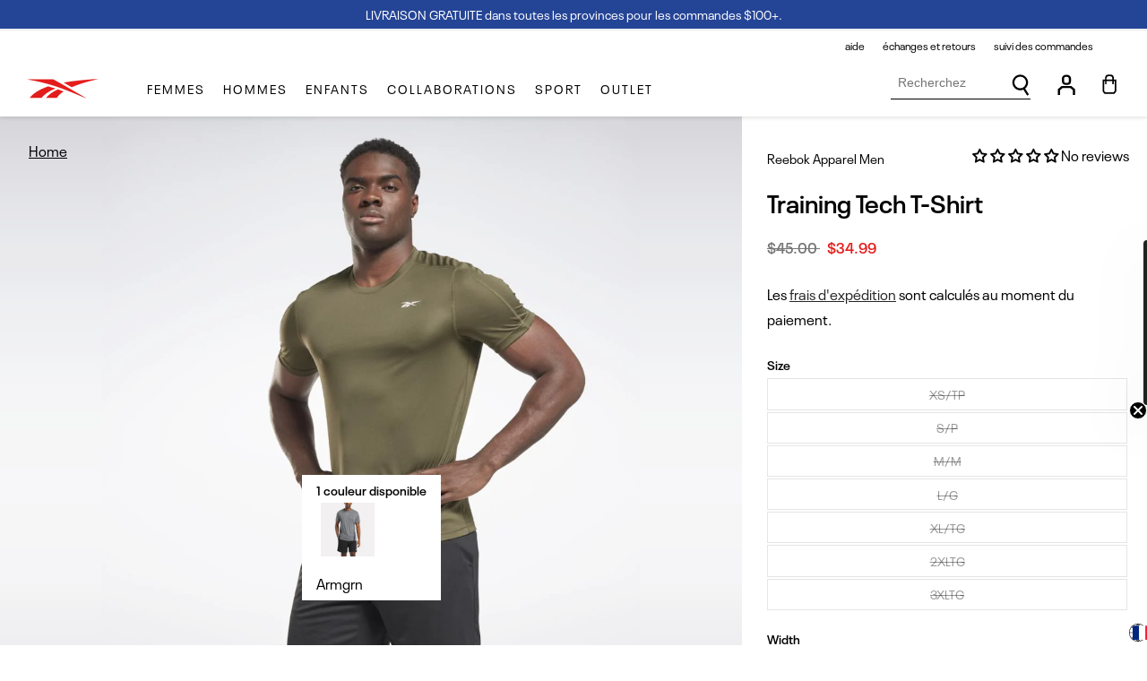

--- FILE ---
content_type: text/html; charset=utf-8
request_url: https://reebok.ca/fr/products/reebok-apparel-men-training-tech-t-shirt-armgrn
body_size: 82163
content:

    <!doctype html>
<html class="no-js" lang="fr">
  <script src="https://cozycountryredirectiii.addons.business/js/eggbox/14481/script_a9214c49d27d132fb1591964666d5478.js?v=1&sign=a9214c49d27d132fb1591964666d5478&shop=reebokcanada.myshopify.com" type='text/javascript'></script> 
  <head>

    

    <script>
        window.dataLayer = window.dataLayer || [];
        function gtag() {
            dataLayer.push(arguments);
        }
      
        gtag("set", "ads_data_redaction", true);
        gtag("set", "url_passthrough", true);
        gtag("consent", "default", {
            ad_storage: "denied",
            ad_user_data: "denied", 
            ad_personalization: "denied",
            analytics_storage: "denied",
            functionality_storage: "denied",
            personalization_storage: "denied",
            security_storage: "granted",
            wait_for_update: 2000,
        });
    
      
    </script><!-- Google Tag Manager -->
<script>(function(w,d,s,l,i){w[l]=w[l]||[];w[l].push({'gtm.start' :
new Date().getTime(),event:'gtm.js'});var f=d.getElementsByTagName(s)[0],
j=d.createElement(s),dl=l!='dataLayer'?'&amp;l='+l:'';j.async=true;j.src=
'https://www.googletagmanager.com/gtm.js?id='+i+dl;f.parentNode.insertBefore(j,f) ;
})(window,document, 'script', 'dataLayer', 'GTM-T686FK8') ;</script>
<!-- End Google Tag Manager -->
<!-- Meta Pixel Code -->
<script>
!function(f,b,e,v,n,t,s)
{if(f.fbq)return;n=f.fbq=function(){n.callMethod ?
n.callMethod.apply(n,arguments):n.queue.push(arguments)} ;
if(!f._fbq)f._fbq=n;n.push=n;n.loaded=!0;n.version='2.0' ;
n.queue=[];t=b.createElement(e);t.async=!0 ;
t.src=v;s=b.getElementsByTagName(e)[0] ;
s.parentNode.insertBefore(t,s)}(window, document, 'script',
'https://connect.facebook.net/en_US/fbevents.js') ;
fbq('init', '671161231283177');
fbq('track', 'PageView') ;
</script>
<noscript><img height="1" width="1" style="display:none" src="https://www.facebook.com/tr?id=671161231283177&amp;ev=PageView&amp;noscript=1"></noscript>
<!-- End Meta Pixel Code -->
<!-- Start cookieyes banner --> 
    <script id="cookieyes" type="text/javascript" src="https://cdn-cookieyes.com/common/shopify.js">
  </script> <script id="cookieyes" type="text/javascript" src="https://cdn-cookieyes.com/client_data/5ba2b5541b04a502d82d62e0/script.js"></script> 
    <!-- End cookieyes banner -->

    
    <meta charset="utf-8">
    <meta http-equiv="X-UA-Compatible" content="IE=edge">
    <meta name="viewport" content="width=device-width,initial-scale=1, viewport-fit=cover">
    <meta name="theme-color" content="">
    
   
    
    
    
      <link rel="canonical" href="https://reebok.ca/fr/products/reebok-apparel-men-training-tech-t-shirt-armgrn" />
    

    <link rel="preconnect" href="https://cdn.shopify.com" crossorigin><link rel="icon" type="image/png" href="//reebok.ca/cdn/shop/files/favicon.jpg?crop=center&height=32&v=1661300698&width=32"><link rel="preconnect" href="https://fonts.shopifycdn.com" crossorigin><title>
      Reebok Apparel Men Training Tech T-Shirt ARMGRN
 &ndash; Reebok Canada</title>

    
      <meta name="description" content="Arrive ready to give it your all. This men&#39;s training t-shirt helps you stay comfortable through HIIT workouts and core circuits. Speedwick fabric moves sweat away from the body to help you stay cool and dry through your final set. Subtle graphics signal your Reebok pride.">
    

    



<meta property="og:site_name" content="Reebok Canada">
<meta property="og:url" content="https://reebok.ca/fr/products/reebok-apparel-men-training-tech-t-shirt-armgrn">
<meta property="og:title" content="Reebok Apparel Men Training Tech T-Shirt ARMGRN">
<meta property="og:type" content="product">
<meta property="og:description" content="Arrive ready to give it your all. This men&#39;s training t-shirt helps you stay comfortable through HIIT workouts and core circuits. Speedwick fabric moves sweat away from the body to help you stay cool and dry through your final set. Subtle graphics signal your Reebok pride."><meta property="og:image" content="http://reebok.ca/cdn/shop/products/HI3921B0031_FID.jpg?v=1700768341">
  <meta property="og:image:secure_url" content="https://reebok.ca/cdn/shop/products/HI3921B0031_FID.jpg?v=1700768341">
  <meta property="og:image:width" content="1000">
  <meta property="og:image:height" content="1000"><meta property="og:price:amount" content="34.99">
  <meta property="og:price:currency" content="CAD"><meta name="twitter:card" content="summary_large_image">
<meta name="twitter:title" content="Reebok Apparel Men Training Tech T-Shirt ARMGRN">
<meta name="twitter:description" content="Arrive ready to give it your all. This men&#39;s training t-shirt helps you stay comfortable through HIIT workouts and core circuits. Speedwick fabric moves sweat away from the body to help you stay cool and dry through your final set. Subtle graphics signal your Reebok pride.">


    <script>window.performance && window.performance.mark && window.performance.mark('shopify.content_for_header.start');</script><meta name="google-site-verification" content="QgKGUBAKZwxtAbmQGHluCNLDX_MQqoWcffa993P2D9s">
<meta id="shopify-digital-wallet" name="shopify-digital-wallet" content="/63198101734/digital_wallets/dialog">
<meta name="shopify-checkout-api-token" content="de4e19c6432a380dd059e45cfde54390">
<meta id="in-context-paypal-metadata" data-shop-id="63198101734" data-venmo-supported="false" data-environment="production" data-locale="fr_FR" data-paypal-v4="true" data-currency="CAD">
<link rel="alternate" hreflang="x-default" href="https://reebok.ca/products/reebok-apparel-men-training-tech-t-shirt-armgrn">
<link rel="alternate" hreflang="en" href="https://reebok.ca/products/reebok-apparel-men-training-tech-t-shirt-armgrn">
<link rel="alternate" hreflang="fr" href="https://reebok.ca/fr/products/reebok-apparel-men-training-tech-t-shirt-armgrn">
<link rel="alternate" type="application/json+oembed" href="https://reebok.ca/fr/products/reebok-apparel-men-training-tech-t-shirt-armgrn.oembed">
<script async="async" src="/checkouts/internal/preloads.js?locale=fr-CA"></script>
<link rel="preconnect" href="https://shop.app" crossorigin="anonymous">
<script async="async" src="https://shop.app/checkouts/internal/preloads.js?locale=fr-CA&shop_id=63198101734" crossorigin="anonymous"></script>
<script id="apple-pay-shop-capabilities" type="application/json">{"shopId":63198101734,"countryCode":"CA","currencyCode":"CAD","merchantCapabilities":["supports3DS"],"merchantId":"gid:\/\/shopify\/Shop\/63198101734","merchantName":"Reebok Canada","requiredBillingContactFields":["postalAddress","email","phone"],"requiredShippingContactFields":["postalAddress","email","phone"],"shippingType":"shipping","supportedNetworks":["visa","masterCard","amex","discover","interac","jcb"],"total":{"type":"pending","label":"Reebok Canada","amount":"1.00"},"shopifyPaymentsEnabled":true,"supportsSubscriptions":true}</script>
<script id="shopify-features" type="application/json">{"accessToken":"de4e19c6432a380dd059e45cfde54390","betas":["rich-media-storefront-analytics"],"domain":"reebok.ca","predictiveSearch":true,"shopId":63198101734,"locale":"fr"}</script>
<script>var Shopify = Shopify || {};
Shopify.shop = "reebokcanada.myshopify.com";
Shopify.locale = "fr";
Shopify.currency = {"active":"CAD","rate":"1.0"};
Shopify.country = "CA";
Shopify.theme = {"name":"[LIVE] Reebok Custom Theme - Coming soon product","id":146289066214,"schema_name":"Reebok custom theme","schema_version":"1.0.0","theme_store_id":887,"role":"main"};
Shopify.theme.handle = "null";
Shopify.theme.style = {"id":null,"handle":null};
Shopify.cdnHost = "reebok.ca/cdn";
Shopify.routes = Shopify.routes || {};
Shopify.routes.root = "/fr/";</script>
<script type="module">!function(o){(o.Shopify=o.Shopify||{}).modules=!0}(window);</script>
<script>!function(o){function n(){var o=[];function n(){o.push(Array.prototype.slice.apply(arguments))}return n.q=o,n}var t=o.Shopify=o.Shopify||{};t.loadFeatures=n(),t.autoloadFeatures=n()}(window);</script>
<script>
  window.ShopifyPay = window.ShopifyPay || {};
  window.ShopifyPay.apiHost = "shop.app\/pay";
  window.ShopifyPay.redirectState = null;
</script>
<script id="shop-js-analytics" type="application/json">{"pageType":"product"}</script>
<script defer="defer" async type="module" src="//reebok.ca/cdn/shopifycloud/shop-js/modules/v2/client.init-shop-cart-sync_CfnabTz1.fr.esm.js"></script>
<script defer="defer" async type="module" src="//reebok.ca/cdn/shopifycloud/shop-js/modules/v2/chunk.common_1HJ87NEU.esm.js"></script>
<script defer="defer" async type="module" src="//reebok.ca/cdn/shopifycloud/shop-js/modules/v2/chunk.modal_BHK_cQfO.esm.js"></script>
<script type="module">
  await import("//reebok.ca/cdn/shopifycloud/shop-js/modules/v2/client.init-shop-cart-sync_CfnabTz1.fr.esm.js");
await import("//reebok.ca/cdn/shopifycloud/shop-js/modules/v2/chunk.common_1HJ87NEU.esm.js");
await import("//reebok.ca/cdn/shopifycloud/shop-js/modules/v2/chunk.modal_BHK_cQfO.esm.js");

  window.Shopify.SignInWithShop?.initShopCartSync?.({"fedCMEnabled":true,"windoidEnabled":true});

</script>
<script>
  window.Shopify = window.Shopify || {};
  if (!window.Shopify.featureAssets) window.Shopify.featureAssets = {};
  window.Shopify.featureAssets['shop-js'] = {"shop-cart-sync":["modules/v2/client.shop-cart-sync_CJ9J03TB.fr.esm.js","modules/v2/chunk.common_1HJ87NEU.esm.js","modules/v2/chunk.modal_BHK_cQfO.esm.js"],"init-fed-cm":["modules/v2/client.init-fed-cm_DrLuZvAY.fr.esm.js","modules/v2/chunk.common_1HJ87NEU.esm.js","modules/v2/chunk.modal_BHK_cQfO.esm.js"],"shop-toast-manager":["modules/v2/client.shop-toast-manager_Bou6hV8m.fr.esm.js","modules/v2/chunk.common_1HJ87NEU.esm.js","modules/v2/chunk.modal_BHK_cQfO.esm.js"],"init-shop-cart-sync":["modules/v2/client.init-shop-cart-sync_CfnabTz1.fr.esm.js","modules/v2/chunk.common_1HJ87NEU.esm.js","modules/v2/chunk.modal_BHK_cQfO.esm.js"],"shop-button":["modules/v2/client.shop-button_B0rdi3gj.fr.esm.js","modules/v2/chunk.common_1HJ87NEU.esm.js","modules/v2/chunk.modal_BHK_cQfO.esm.js"],"init-windoid":["modules/v2/client.init-windoid_DoIbpnLP.fr.esm.js","modules/v2/chunk.common_1HJ87NEU.esm.js","modules/v2/chunk.modal_BHK_cQfO.esm.js"],"shop-cash-offers":["modules/v2/client.shop-cash-offers_PjPz4eBO.fr.esm.js","modules/v2/chunk.common_1HJ87NEU.esm.js","modules/v2/chunk.modal_BHK_cQfO.esm.js"],"pay-button":["modules/v2/client.pay-button_BNubdV5Y.fr.esm.js","modules/v2/chunk.common_1HJ87NEU.esm.js","modules/v2/chunk.modal_BHK_cQfO.esm.js"],"init-customer-accounts":["modules/v2/client.init-customer-accounts_DjJKqY88.fr.esm.js","modules/v2/client.shop-login-button_CU7S3YVC.fr.esm.js","modules/v2/chunk.common_1HJ87NEU.esm.js","modules/v2/chunk.modal_BHK_cQfO.esm.js"],"avatar":["modules/v2/client.avatar_BTnouDA3.fr.esm.js"],"checkout-modal":["modules/v2/client.checkout-modal_DHIFh2jD.fr.esm.js","modules/v2/chunk.common_1HJ87NEU.esm.js","modules/v2/chunk.modal_BHK_cQfO.esm.js"],"init-shop-for-new-customer-accounts":["modules/v2/client.init-shop-for-new-customer-accounts_CChb7f5q.fr.esm.js","modules/v2/client.shop-login-button_CU7S3YVC.fr.esm.js","modules/v2/chunk.common_1HJ87NEU.esm.js","modules/v2/chunk.modal_BHK_cQfO.esm.js"],"init-customer-accounts-sign-up":["modules/v2/client.init-customer-accounts-sign-up_B2jRZs6O.fr.esm.js","modules/v2/client.shop-login-button_CU7S3YVC.fr.esm.js","modules/v2/chunk.common_1HJ87NEU.esm.js","modules/v2/chunk.modal_BHK_cQfO.esm.js"],"init-shop-email-lookup-coordinator":["modules/v2/client.init-shop-email-lookup-coordinator_DuS0AyCe.fr.esm.js","modules/v2/chunk.common_1HJ87NEU.esm.js","modules/v2/chunk.modal_BHK_cQfO.esm.js"],"shop-follow-button":["modules/v2/client.shop-follow-button_CCmvXPjD.fr.esm.js","modules/v2/chunk.common_1HJ87NEU.esm.js","modules/v2/chunk.modal_BHK_cQfO.esm.js"],"shop-login-button":["modules/v2/client.shop-login-button_CU7S3YVC.fr.esm.js","modules/v2/chunk.common_1HJ87NEU.esm.js","modules/v2/chunk.modal_BHK_cQfO.esm.js"],"shop-login":["modules/v2/client.shop-login_Dp4teCL2.fr.esm.js","modules/v2/chunk.common_1HJ87NEU.esm.js","modules/v2/chunk.modal_BHK_cQfO.esm.js"],"lead-capture":["modules/v2/client.lead-capture_dUd1iojI.fr.esm.js","modules/v2/chunk.common_1HJ87NEU.esm.js","modules/v2/chunk.modal_BHK_cQfO.esm.js"],"payment-terms":["modules/v2/client.payment-terms_Cl0kKGvx.fr.esm.js","modules/v2/chunk.common_1HJ87NEU.esm.js","modules/v2/chunk.modal_BHK_cQfO.esm.js"]};
</script>
<script>(function() {
  var isLoaded = false;
  function asyncLoad() {
    if (isLoaded) return;
    isLoaded = true;
    var urls = ["https:\/\/d23dclunsivw3h.cloudfront.net\/redirect-app.js?shop=reebokcanada.myshopify.com","https:\/\/chimpstatic.com\/mcjs-connected\/js\/users\/e5df96b77707ca11fa15f3dac\/81a1195434b44d8221908dd73.js?shop=reebokcanada.myshopify.com","https:\/\/cdn.nfcube.com\/instafeed-db575f591885a456ca42c1e6131229a9.js?shop=reebokcanada.myshopify.com","https:\/\/s3.eu-west-1.amazonaws.com\/production-klarna-il-shopify-osm\/12a9ee477c6ea3cb327cc4409bfbae01a24edfd9\/reebokcanada.myshopify.com-1744124334085.js?shop=reebokcanada.myshopify.com"];
    for (var i = 0; i < urls.length; i++) {
      var s = document.createElement('script');
      s.type = 'text/javascript';
      s.async = true;
      s.src = urls[i];
      var x = document.getElementsByTagName('script')[0];
      x.parentNode.insertBefore(s, x);
    }
  };
  if(window.attachEvent) {
    window.attachEvent('onload', asyncLoad);
  } else {
    window.addEventListener('load', asyncLoad, false);
  }
})();</script>
<script id="__st">var __st={"a":63198101734,"offset":-18000,"reqid":"57a5344a-7f96-452d-91f2-27c163f94f7f-1769629445","pageurl":"reebok.ca\/fr\/products\/reebok-apparel-men-training-tech-t-shirt-armgrn","u":"ea8e3dd7592e","p":"product","rtyp":"product","rid":8173880377574};</script>
<script>window.ShopifyPaypalV4VisibilityTracking = true;</script>
<script id="captcha-bootstrap">!function(){'use strict';const t='contact',e='account',n='new_comment',o=[[t,t],['blogs',n],['comments',n],[t,'customer']],c=[[e,'customer_login'],[e,'guest_login'],[e,'recover_customer_password'],[e,'create_customer']],r=t=>t.map((([t,e])=>`form[action*='/${t}']:not([data-nocaptcha='true']) input[name='form_type'][value='${e}']`)).join(','),a=t=>()=>t?[...document.querySelectorAll(t)].map((t=>t.form)):[];function s(){const t=[...o],e=r(t);return a(e)}const i='password',u='form_key',d=['recaptcha-v3-token','g-recaptcha-response','h-captcha-response',i],f=()=>{try{return window.sessionStorage}catch{return}},m='__shopify_v',_=t=>t.elements[u];function p(t,e,n=!1){try{const o=window.sessionStorage,c=JSON.parse(o.getItem(e)),{data:r}=function(t){const{data:e,action:n}=t;return t[m]||n?{data:e,action:n}:{data:t,action:n}}(c);for(const[e,n]of Object.entries(r))t.elements[e]&&(t.elements[e].value=n);n&&o.removeItem(e)}catch(o){console.error('form repopulation failed',{error:o})}}const l='form_type',E='cptcha';function T(t){t.dataset[E]=!0}const w=window,h=w.document,L='Shopify',v='ce_forms',y='captcha';let A=!1;((t,e)=>{const n=(g='f06e6c50-85a8-45c8-87d0-21a2b65856fe',I='https://cdn.shopify.com/shopifycloud/storefront-forms-hcaptcha/ce_storefront_forms_captcha_hcaptcha.v1.5.2.iife.js',D={infoText:'Protégé par hCaptcha',privacyText:'Confidentialité',termsText:'Conditions'},(t,e,n)=>{const o=w[L][v],c=o.bindForm;if(c)return c(t,g,e,D).then(n);var r;o.q.push([[t,g,e,D],n]),r=I,A||(h.body.append(Object.assign(h.createElement('script'),{id:'captcha-provider',async:!0,src:r})),A=!0)});var g,I,D;w[L]=w[L]||{},w[L][v]=w[L][v]||{},w[L][v].q=[],w[L][y]=w[L][y]||{},w[L][y].protect=function(t,e){n(t,void 0,e),T(t)},Object.freeze(w[L][y]),function(t,e,n,w,h,L){const[v,y,A,g]=function(t,e,n){const i=e?o:[],u=t?c:[],d=[...i,...u],f=r(d),m=r(i),_=r(d.filter((([t,e])=>n.includes(e))));return[a(f),a(m),a(_),s()]}(w,h,L),I=t=>{const e=t.target;return e instanceof HTMLFormElement?e:e&&e.form},D=t=>v().includes(t);t.addEventListener('submit',(t=>{const e=I(t);if(!e)return;const n=D(e)&&!e.dataset.hcaptchaBound&&!e.dataset.recaptchaBound,o=_(e),c=g().includes(e)&&(!o||!o.value);(n||c)&&t.preventDefault(),c&&!n&&(function(t){try{if(!f())return;!function(t){const e=f();if(!e)return;const n=_(t);if(!n)return;const o=n.value;o&&e.removeItem(o)}(t);const e=Array.from(Array(32),(()=>Math.random().toString(36)[2])).join('');!function(t,e){_(t)||t.append(Object.assign(document.createElement('input'),{type:'hidden',name:u})),t.elements[u].value=e}(t,e),function(t,e){const n=f();if(!n)return;const o=[...t.querySelectorAll(`input[type='${i}']`)].map((({name:t})=>t)),c=[...d,...o],r={};for(const[a,s]of new FormData(t).entries())c.includes(a)||(r[a]=s);n.setItem(e,JSON.stringify({[m]:1,action:t.action,data:r}))}(t,e)}catch(e){console.error('failed to persist form',e)}}(e),e.submit())}));const S=(t,e)=>{t&&!t.dataset[E]&&(n(t,e.some((e=>e===t))),T(t))};for(const o of['focusin','change'])t.addEventListener(o,(t=>{const e=I(t);D(e)&&S(e,y())}));const B=e.get('form_key'),M=e.get(l),P=B&&M;t.addEventListener('DOMContentLoaded',(()=>{const t=y();if(P)for(const e of t)e.elements[l].value===M&&p(e,B);[...new Set([...A(),...v().filter((t=>'true'===t.dataset.shopifyCaptcha))])].forEach((e=>S(e,t)))}))}(h,new URLSearchParams(w.location.search),n,t,e,['guest_login'])})(!1,!0)}();</script>
<script integrity="sha256-4kQ18oKyAcykRKYeNunJcIwy7WH5gtpwJnB7kiuLZ1E=" data-source-attribution="shopify.loadfeatures" defer="defer" src="//reebok.ca/cdn/shopifycloud/storefront/assets/storefront/load_feature-a0a9edcb.js" crossorigin="anonymous"></script>
<script crossorigin="anonymous" defer="defer" src="//reebok.ca/cdn/shopifycloud/storefront/assets/shopify_pay/storefront-65b4c6d7.js?v=20250812"></script>
<script data-source-attribution="shopify.dynamic_checkout.dynamic.init">var Shopify=Shopify||{};Shopify.PaymentButton=Shopify.PaymentButton||{isStorefrontPortableWallets:!0,init:function(){window.Shopify.PaymentButton.init=function(){};var t=document.createElement("script");t.src="https://reebok.ca/cdn/shopifycloud/portable-wallets/latest/portable-wallets.fr.js",t.type="module",document.head.appendChild(t)}};
</script>
<script data-source-attribution="shopify.dynamic_checkout.buyer_consent">
  function portableWalletsHideBuyerConsent(e){var t=document.getElementById("shopify-buyer-consent"),n=document.getElementById("shopify-subscription-policy-button");t&&n&&(t.classList.add("hidden"),t.setAttribute("aria-hidden","true"),n.removeEventListener("click",e))}function portableWalletsShowBuyerConsent(e){var t=document.getElementById("shopify-buyer-consent"),n=document.getElementById("shopify-subscription-policy-button");t&&n&&(t.classList.remove("hidden"),t.removeAttribute("aria-hidden"),n.addEventListener("click",e))}window.Shopify?.PaymentButton&&(window.Shopify.PaymentButton.hideBuyerConsent=portableWalletsHideBuyerConsent,window.Shopify.PaymentButton.showBuyerConsent=portableWalletsShowBuyerConsent);
</script>
<script data-source-attribution="shopify.dynamic_checkout.cart.bootstrap">document.addEventListener("DOMContentLoaded",(function(){function t(){return document.querySelector("shopify-accelerated-checkout-cart, shopify-accelerated-checkout")}if(t())Shopify.PaymentButton.init();else{new MutationObserver((function(e,n){t()&&(Shopify.PaymentButton.init(),n.disconnect())})).observe(document.body,{childList:!0,subtree:!0})}}));
</script>
<link id="shopify-accelerated-checkout-styles" rel="stylesheet" media="screen" href="https://reebok.ca/cdn/shopifycloud/portable-wallets/latest/accelerated-checkout-backwards-compat.css" crossorigin="anonymous">
<style id="shopify-accelerated-checkout-cart">
        #shopify-buyer-consent {
  margin-top: 1em;
  display: inline-block;
  width: 100%;
}

#shopify-buyer-consent.hidden {
  display: none;
}

#shopify-subscription-policy-button {
  background: none;
  border: none;
  padding: 0;
  text-decoration: underline;
  font-size: inherit;
  cursor: pointer;
}

#shopify-subscription-policy-button::before {
  box-shadow: none;
}

      </style>
<script id="sections-script" data-sections="product-recommendations,footer-bottom" defer="defer" src="//reebok.ca/cdn/shop/t/62/compiled_assets/scripts.js?v=33509"></script>
<script>window.performance && window.performance.mark && window.performance.mark('shopify.content_for_header.end');</script>
  
<style data-shopify>@font-face {
    font-family: 'Neue Plak';
    src: url('//reebok.ca/cdn/shop/t/62/assets/NeuePlakW05-Regular.woff2?v=137151859145871741891736519277') format('woff2');
    font-weight: normal;
    font-display: swap;
}

@font-face {
    font-family: 'Neue Plak';
    src: url('//reebok.ca/cdn/shop/t/62/assets/NeuePlakW05-SemiBold.woff2?v=116180147472684752311736519277') format('woff2');
    font-weight: 600;
    font-style: normal;
    font-display: swap;
}

@font-face {
    font-family: 'Neue Plak Wide';
    src: url('//reebok.ca/cdn/shop/t/62/assets/NeuePlakW05-WideRegular.woff2?v=11715721590042299321736519277') format('woff2');
    font-weight: normal;
    font-style: normal;
    font-display: swap;
}

@font-face {
    font-family: 'Neue Plak Wide';
    src: url('//reebok.ca/cdn/shop/t/62/assets/NeuePlakW05-WideBold.woff2?v=159944348376865738961736519277') format('woff2');
    font-weight: bold;
    font-style: normal;
    font-display: swap;
}

@font-face {
    font-family: 'Neue Plak Wide';
    src: url('//reebok.ca/cdn/shop/t/62/assets/NeuePlakW05-WideBold.woff2?v=159944348376865738961736519277') format('woff2');
    font-weight: bold;
    font-style: normal;
    font-display: swap;
}

@font-face {
    font-family: 'adineuePRO';
    src: url('//reebok.ca/cdn/shop/t/62/assets/adineuePRO.woff2?v=127027114429967044531736519277') format('woff2');
    font-weight: normal;
    font-style: normal;
    font-display: swap;
}


:root {
    --font-body-family: 'Neue Plak', Helvetica, Arial, sans-serif;
    --font-body-style: normal;
    --font-body-weight: normal;

    --font-heading-family: 'Neue Plak Wide', Helvetica, Arial, sans-serif;
    --font-heading-style: normal;
    --font-heading-weight: bold;

    --base-font-size: 16px;

    --font-body-scale: 1.0;
    --font-heading-scale: 1.0;

    --color-base-text: 0, 0, 0;
    --color-secondary-text: 118, 118, 119;
    
    --color-shadow: 0, 0, 0;
    --color-base-background-1: 255, 255, 255;
    --color-base-background-2: 0, 0, 0;
    --color-background-nav: #f3f3f3;
    --color-base-solid-button-labels: 0, 0, 0;
    --color-base-outline-button-labels: 0, 0, 0;
    --color-base-accent-1: 0, 0, 0;
    --color-base-accent-2: 0, 0, 0;
    --payment-terms-background-color: #ffffff;

    --border-color-light: #f3f3f3;

    --gradient-base-background-1: #ffffff;
    --gradient-base-background-2: rgba(0,0,0,0);
    --gradient-base-accent-1: rgba(0,0,0,0);
    --gradient-base-accent-2: rgba(0,0,0,0);

    --media-padding: px;
    --media-border-opacity: 0.05;
    --media-border-width: 1px;
    --media-radius: 0px;
    --media-shadow-opacity: 0.0;
    --media-shadow-horizontal-offset: 0px;
    --media-shadow-vertical-offset: 0px;
    --media-shadow-blur-radius: 0px;

    --page-width: 1320px;
    --page-width-narrow: 1010px;
    --page-width-margin: 0rem;

    --card-image-padding: 0.0rem;
    --card-corner-radius: 0.0rem;
    --card-text-alignment: left;
    --card-border-width: 0.0rem;
    --card-border-opacity: 0.0;
    --card-shadow-opacity: 0.1;
    --card-shadow-horizontal-offset: 0.0rem;
    --card-shadow-vertical-offset: 0.0rem;
    --card-shadow-blur-radius: 0.0rem;

    --badge-corner-radius: 0.0rem;

    --popup-border-width: 1px;
    --popup-border-opacity: 0.1;
    --popup-corner-radius: 0px;
    --popup-shadow-opacity: 0.0;
    --popup-shadow-horizontal-offset: 0px;
    --popup-shadow-vertical-offset: 0px;
    --popup-shadow-blur-radius: 0px;

    --drawer-border-width: 1px;
    --drawer-border-opacity: 0.1;
    --drawer-shadow-opacity: 0.0;
    --drawer-shadow-horizontal-offset: 0px;
    --drawer-shadow-vertical-offset: 0px;
    --drawer-shadow-blur-radius: 0px;

    --spacing-sections-desktop: 0px;
    --spacing-sections-mobile: 0px;

    --grid-desktop-vertical-spacing: 8px;
    --grid-desktop-horizontal-spacing: 8px;
    --grid-mobile-vertical-spacing: 4px;
    --grid-mobile-horizontal-spacing: 4px;

    --text-boxes-border-opacity: 0.0;
    --text-boxes-border-width: 0px;
    --text-boxes-radius: 0px;
    --text-boxes-shadow-opacity: 0.0;
    --text-boxes-shadow-horizontal-offset: 0px;
    --text-boxes-shadow-vertical-offset: 0px;
    --text-boxes-shadow-blur-radius: 0px;

    --buttons-radius: 0px;
    --buttons-radius-outset: 0px;
    --buttons-border-width: 0px;
    --buttons-border-opacity: 1.0;
    --buttons-shadow-opacity: 0.0;
    --buttons-shadow-horizontal-offset: 0px;
    --buttons-shadow-vertical-offset: 0px;
    --buttons-shadow-blur-radius: 0px;
    --buttons-border-offset: 0px;
    
    --color-button-primary-color: #ffffff;
    --color-button-primary-background: #000000;
    --color-button-primary-border: #000000;

    --color-button-primary-color-hover: #ffffff;
    --color-button-primary-background-hover: #244496;
    --color-button-primary-border-hover: #244496;

    --color-button-secondary-color: #000000;
    --color-button-secondary-background: #ffffff;
    --color-button-secondary-border: #e9ecef;

    --color-button-secondary-color-hover: #000000;
    --color-button-secondary-background-hover: #ffffff;
    --color-button-secondary-border-hover: #000000;

    --color-cart-bubble-background:#244496;
    --color-cart-bubble-text:#ffffff;

    --color-link-text: #000000;
    --color-link-background-hover: #000000;
    --color-link-text-hover: #ffffff;

    --color-slider-dots: #767677;
    --color-slider-dots-active: #000000;

    --color-slider-arrow: #000000;
    --color-slider-arrow-background: #ffffff;
    --color-slider-arrow-border: #e9ecef;
    
    --color-slider-arrow-hover: #000000;
    --color-slider-arrow-background-hover: #ffffff;
    --color-slider-arrow-border-hover: #000000;

    --color-sale-text: #e41d1b;
    --color-sale-text-original: #767677;

    --inputs-radius: 0px;
    --inputs-border-width: 1px;
    --inputs-border-opacity: 0.55;
    --inputs-shadow-opacity: 0.0;
    --inputs-shadow-horizontal-offset: 0px;
    --inputs-margin-offset: 0px;
    --inputs-shadow-vertical-offset: 0px;
    --inputs-shadow-blur-radius: 0px;
    --inputs-radius-outset: 0px;

    --color-input-label: #767677;
    --color-input-background: #ffffff;
    --color-input-text: #000000;
    --color-input-border: #000000;
    --color-input-border-light: #e9ecef;

    --color-input-background-focus: #ffffff;
    --color-input-text-focus: #000000;
    --color-input-border-focus: #000000;
    --color-input-border-error: #ff0000;

    --variant-pills-radius: 40px;
    --variant-pills-border-width: 1px;
    --variant-pills-border-opacity: 0.55;
    --variant-pills-shadow-opacity: 0.0;
    --variant-pills-shadow-horizontal-offset: 0px;
    --variant-pills-shadow-vertical-offset: 0px;
    --variant-pills-shadow-blur-radius: 0px;
    
    --regular-viewer-dynamic-height: calc(100vh - 300px);
    --regular-viewer-min-height: 600px;
    --regular-viewer-height: max( var(--regular-viewer-dynamic-height), var(--regular-viewer-min-height) );
    --ig-total-width: 100vw - var(--ig-sidebar-width) - var(--ig-scrollbar-width);
    --ig-item-height: var(--regular-viewer-min-height);

    --badge-color-:, , ;--badge-color-bg-:, , ;--badge-color-:, , ;--badge-color-bg-:, , ;--badge-color-:, , ;--badge-color-bg-:, , ;--badge-color-:, , ;--badge-color-bg-:, , ;--badge-color-:, , ;--badge-color-bg-:, , ;
}</style><style data-shopify>
      *,
      *::before,
      *::after {
        box-sizing: inherit;
      }

      html {
        box-sizing: border-box;
        font-size: var(--base-font-size);
        height: 100%;
      }

      body {
        display: grid;
        grid-template-rows: auto auto 1fr auto;
        grid-template-columns: 100%;
        min-height: 100%;
        margin: 0;
        font-size: var(--base-font-size);
        line-height: calc(1 + 0.8 / var(--font-body-scale));
        font-family: var(--font-body-family);
        font-style: var(--font-body-style);
        font-weight: var(--font-body-weight);
      }

      @media screen and (max-width: 749px) {
        body {
          font-size: 1rem;
        }
      }
    </style> 

    <link href="//reebok.ca/cdn/shop/t/62/assets/base.css?v=50298993870120914811736519277" rel="stylesheet" type="text/css" media="all" />

    <link href="//reebok.ca/cdn/shop/t/62/assets/theme.css?v=123918263318063760081736519277" rel="stylesheet" type="text/css" media="all" />

    <script src="//reebok.ca/cdn/shop/t/62/assets/jquery-3.6.0.min.js?v=115860211936397945481736519277"></script><link rel="preload" as="font" href="//reebok.ca/cdn/fonts/assistant/assistant_n4.9120912a469cad1cc292572851508ca49d12e768.woff2" type="font/woff2" crossorigin><link rel="preload" as="font" href="//reebok.ca/cdn/fonts/assistant/assistant_n4.9120912a469cad1cc292572851508ca49d12e768.woff2" type="font/woff2" crossorigin><link rel="stylesheet" href="//reebok.ca/cdn/shop/t/62/assets/component-predictive-search.css?v=66567636855583617031736519277" media="print" onload="this.media='all'"><link rel="stylesheet" href="https://cdnjs.cloudflare.com/ajax/libs/jquery-modal/0.9.1/jquery.modal.min.css" />

    <script>document.documentElement.className = document.documentElement.className.replace('no-js', 'js');
    if (Shopify.designMode) {
      document.documentElement.classList.add('shopify-design-mode');
    }
    </script>

    <div id="shopify-section-filter-menu-settings" class="shopify-section"><style type="text/css">
/*  Filter Menu Color and Image Section CSS */</style>
<link href="//reebok.ca/cdn/shop/t/62/assets/filter-menu.scss.css?v=122728498326241768061736535846" rel="stylesheet" type="text/css" media="all" />
<link href="//reebok.ca/cdn/shop/t/62/assets/base.css?v=50298993870120914811736519277" rel="stylesheet" type="text/css" media="all" />
<script src="//reebok.ca/cdn/shop/t/62/assets/filter-menu.js?v=12732153499845552901736519277" type="text/javascript"></script>




</div>

    <script src="//reebok.ca/cdn/shop/t/62/assets/vendor.js?v=66568686481697092111736519277" defer="defer"></script>

  
    <style>
      a.ReturnGO_Button-module_button span {
        color: var(--rtg-button-text-color) !important; }
    </style>

      <link rel="stylesheet" href="https://cdn.jsdelivr.net/npm/add-to-calendar-button@1/assets/css/atcb.min.css">

  <!-- BEGIN app block: shopify://apps/cozy-country-redirect/blocks/CozyStaticScript/7b44aa65-e072-42a4-8594-17bbfd843785 --><script src="https://cozycountryredirectiii.addons.business/js/eggbox/14481/script_a9214c49d27d132fb1591964666d5478.js?v=1&sign=a9214c49d27d132fb1591964666d5478&shop=reebokcanada.myshopify.com" type='text/javascript'></script>
<!-- END app block --><!-- BEGIN app block: shopify://apps/judge-me-reviews/blocks/judgeme_core/61ccd3b1-a9f2-4160-9fe9-4fec8413e5d8 --><!-- Start of Judge.me Core -->






<link rel="dns-prefetch" href="https://cdnwidget.judge.me">
<link rel="dns-prefetch" href="https://cdn.judge.me">
<link rel="dns-prefetch" href="https://cdn1.judge.me">
<link rel="dns-prefetch" href="https://api.judge.me">

<script data-cfasync='false' class='jdgm-settings-script'>window.jdgmSettings={"pagination":5,"disable_web_reviews":false,"badge_no_review_text":"No reviews","badge_n_reviews_text":"{{ n }} review/reviews","hide_badge_preview_if_no_reviews":false,"badge_hide_text":false,"enforce_center_preview_badge":false,"widget_title":"Customer Reviews","widget_open_form_text":"Write a review","widget_close_form_text":"Cancel review","widget_refresh_page_text":"Refresh page","widget_summary_text":"Based on {{ number_of_reviews }} review/reviews","widget_no_review_text":"Be the first to write a review","widget_name_field_text":"Display name","widget_verified_name_field_text":"Verified Name (public)","widget_name_placeholder_text":"Display name","widget_required_field_error_text":"This field is required.","widget_email_field_text":"Email address","widget_verified_email_field_text":"Verified Email (private, can not be edited)","widget_email_placeholder_text":"Your email address","widget_email_field_error_text":"Please enter a valid email address.","widget_rating_field_text":"Rating","widget_review_title_field_text":"Review Title","widget_review_title_placeholder_text":"Give your review a title","widget_review_body_field_text":"Review content","widget_review_body_placeholder_text":"Start writing here...","widget_pictures_field_text":"Picture/Video (optional)","widget_submit_review_text":"Submit Review","widget_submit_verified_review_text":"Submit Verified Review","widget_submit_success_msg_with_auto_publish":"Thank you! Please refresh the page in a few moments to see your review. You can remove or edit your review by logging into \u003ca href='https://judge.me/login' target='_blank' rel='nofollow noopener'\u003eJudge.me\u003c/a\u003e","widget_submit_success_msg_no_auto_publish":"Thank you! Your review will be published as soon as it is approved by the shop admin. You can remove or edit your review by logging into \u003ca href='https://judge.me/login' target='_blank' rel='nofollow noopener'\u003eJudge.me\u003c/a\u003e","widget_show_default_reviews_out_of_total_text":"Showing {{ n_reviews_shown }} out of {{ n_reviews }} reviews.","widget_show_all_link_text":"Show all","widget_show_less_link_text":"Show less","widget_author_said_text":"{{ reviewer_name }} said:","widget_days_text":"{{ n }} days ago","widget_weeks_text":"{{ n }} week/weeks ago","widget_months_text":"{{ n }} month/months ago","widget_years_text":"{{ n }} year/years ago","widget_yesterday_text":"Yesterday","widget_today_text":"Today","widget_replied_text":"\u003e\u003e {{ shop_name }} replied:","widget_read_more_text":"Read more","widget_reviewer_name_as_initial":"","widget_rating_filter_color":"","widget_rating_filter_see_all_text":"See all reviews","widget_sorting_most_recent_text":"Most Recent","widget_sorting_highest_rating_text":"Highest Rating","widget_sorting_lowest_rating_text":"Lowest Rating","widget_sorting_with_pictures_text":"Only Pictures","widget_sorting_most_helpful_text":"Most Helpful","widget_open_question_form_text":"Ask a question","widget_reviews_subtab_text":"Reviews","widget_questions_subtab_text":"Questions","widget_question_label_text":"Question","widget_answer_label_text":"Answer","widget_question_placeholder_text":"Write your question here","widget_submit_question_text":"Submit Question","widget_question_submit_success_text":"Thank you for your question! We will notify you once it gets answered.","verified_badge_text":"Verified","verified_badge_bg_color":"","verified_badge_text_color":"","verified_badge_placement":"left-of-reviewer-name","widget_review_max_height":"","widget_hide_border":false,"widget_social_share":false,"widget_thumb":false,"widget_review_location_show":false,"widget_location_format":"","all_reviews_include_out_of_store_products":true,"all_reviews_out_of_store_text":"(out of store)","all_reviews_pagination":100,"all_reviews_product_name_prefix_text":"about","enable_review_pictures":false,"enable_question_anwser":false,"widget_theme":"","review_date_format":"mm/dd/yyyy","default_sort_method":"most-recent","widget_product_reviews_subtab_text":"Product Reviews","widget_shop_reviews_subtab_text":"Shop Reviews","widget_other_products_reviews_text":"Reviews for other products","widget_store_reviews_subtab_text":"Store reviews","widget_no_store_reviews_text":"This store hasn't received any reviews yet","widget_web_restriction_product_reviews_text":"This product hasn't received any reviews yet","widget_no_items_text":"No items found","widget_show_more_text":"Show more","widget_write_a_store_review_text":"Write a Store Review","widget_other_languages_heading":"Reviews in Other Languages","widget_translate_review_text":"Translate review to {{ language }}","widget_translating_review_text":"Translating...","widget_show_original_translation_text":"Show original ({{ language }})","widget_translate_review_failed_text":"Review couldn't be translated.","widget_translate_review_retry_text":"Retry","widget_translate_review_try_again_later_text":"Try again later","show_product_url_for_grouped_product":false,"widget_sorting_pictures_first_text":"Pictures First","show_pictures_on_all_rev_page_mobile":false,"show_pictures_on_all_rev_page_desktop":false,"floating_tab_hide_mobile_install_preference":false,"floating_tab_button_name":"★ Reviews","floating_tab_title":"Let customers speak for us","floating_tab_button_color":"","floating_tab_button_background_color":"","floating_tab_url":"","floating_tab_url_enabled":false,"floating_tab_tab_style":"text","all_reviews_text_badge_text":"Customers rate us {{ shop.metafields.judgeme.all_reviews_rating | round: 1 }}/5 based on {{ shop.metafields.judgeme.all_reviews_count }} reviews.","all_reviews_text_badge_text_branded_style":"{{ shop.metafields.judgeme.all_reviews_rating | round: 1 }} out of 5 stars based on {{ shop.metafields.judgeme.all_reviews_count }} reviews","is_all_reviews_text_badge_a_link":false,"show_stars_for_all_reviews_text_badge":false,"all_reviews_text_badge_url":"","all_reviews_text_style":"branded","all_reviews_text_color_style":"judgeme_brand_color","all_reviews_text_color":"#108474","all_reviews_text_show_jm_brand":true,"featured_carousel_show_header":true,"featured_carousel_title":"Let customers speak for us","testimonials_carousel_title":"Customers are saying","videos_carousel_title":"Real customer stories","cards_carousel_title":"Customers are saying","featured_carousel_count_text":"from {{ n }} reviews","featured_carousel_add_link_to_all_reviews_page":false,"featured_carousel_url":"","featured_carousel_show_images":true,"featured_carousel_autoslide_interval":5,"featured_carousel_arrows_on_the_sides":false,"featured_carousel_height":250,"featured_carousel_width":80,"featured_carousel_image_size":0,"featured_carousel_image_height":250,"featured_carousel_arrow_color":"#eeeeee","verified_count_badge_style":"branded","verified_count_badge_orientation":"horizontal","verified_count_badge_color_style":"judgeme_brand_color","verified_count_badge_color":"#108474","is_verified_count_badge_a_link":false,"verified_count_badge_url":"","verified_count_badge_show_jm_brand":true,"widget_rating_preset_default":5,"widget_first_sub_tab":"product-reviews","widget_show_histogram":true,"widget_histogram_use_custom_color":false,"widget_pagination_use_custom_color":false,"widget_star_use_custom_color":false,"widget_verified_badge_use_custom_color":false,"widget_write_review_use_custom_color":false,"picture_reminder_submit_button":"Upload Pictures","enable_review_videos":false,"mute_video_by_default":false,"widget_sorting_videos_first_text":"Videos First","widget_review_pending_text":"Pending","featured_carousel_items_for_large_screen":3,"social_share_options_order":"Facebook,Twitter","remove_microdata_snippet":true,"disable_json_ld":false,"enable_json_ld_products":false,"preview_badge_show_question_text":false,"preview_badge_no_question_text":"No questions","preview_badge_n_question_text":"{{ number_of_questions }} question/questions","qa_badge_show_icon":false,"qa_badge_position":"same-row","remove_judgeme_branding":false,"widget_add_search_bar":false,"widget_search_bar_placeholder":"Search","widget_sorting_verified_only_text":"Verified only","featured_carousel_theme":"default","featured_carousel_show_rating":true,"featured_carousel_show_title":true,"featured_carousel_show_body":true,"featured_carousel_show_date":false,"featured_carousel_show_reviewer":true,"featured_carousel_show_product":false,"featured_carousel_header_background_color":"#108474","featured_carousel_header_text_color":"#ffffff","featured_carousel_name_product_separator":"reviewed","featured_carousel_full_star_background":"#108474","featured_carousel_empty_star_background":"#dadada","featured_carousel_vertical_theme_background":"#f9fafb","featured_carousel_verified_badge_enable":true,"featured_carousel_verified_badge_color":"#108474","featured_carousel_border_style":"round","featured_carousel_review_line_length_limit":3,"featured_carousel_more_reviews_button_text":"Read more reviews","featured_carousel_view_product_button_text":"View product","all_reviews_page_load_reviews_on":"scroll","all_reviews_page_load_more_text":"Load More Reviews","disable_fb_tab_reviews":false,"enable_ajax_cdn_cache":false,"widget_public_name_text":"displayed publicly like","default_reviewer_name":"John Smith","default_reviewer_name_has_non_latin":true,"widget_reviewer_anonymous":"Anonymous","medals_widget_title":"Judge.me Review Medals","medals_widget_background_color":"#f9fafb","medals_widget_position":"footer_all_pages","medals_widget_border_color":"#f9fafb","medals_widget_verified_text_position":"left","medals_widget_use_monochromatic_version":false,"medals_widget_elements_color":"#108474","show_reviewer_avatar":true,"widget_invalid_yt_video_url_error_text":"Not a YouTube video URL","widget_max_length_field_error_text":"Please enter no more than {0} characters.","widget_show_country_flag":false,"widget_show_collected_via_shop_app":true,"widget_verified_by_shop_badge_style":"light","widget_verified_by_shop_text":"Verified by Shop","widget_show_photo_gallery":false,"widget_load_with_code_splitting":true,"widget_ugc_install_preference":false,"widget_ugc_title":"Made by us, Shared by you","widget_ugc_subtitle":"Tag us to see your picture featured in our page","widget_ugc_arrows_color":"#ffffff","widget_ugc_primary_button_text":"Buy Now","widget_ugc_primary_button_background_color":"#108474","widget_ugc_primary_button_text_color":"#ffffff","widget_ugc_primary_button_border_width":"0","widget_ugc_primary_button_border_style":"none","widget_ugc_primary_button_border_color":"#108474","widget_ugc_primary_button_border_radius":"25","widget_ugc_secondary_button_text":"Load More","widget_ugc_secondary_button_background_color":"#ffffff","widget_ugc_secondary_button_text_color":"#108474","widget_ugc_secondary_button_border_width":"2","widget_ugc_secondary_button_border_style":"solid","widget_ugc_secondary_button_border_color":"#108474","widget_ugc_secondary_button_border_radius":"25","widget_ugc_reviews_button_text":"View Reviews","widget_ugc_reviews_button_background_color":"#ffffff","widget_ugc_reviews_button_text_color":"#108474","widget_ugc_reviews_button_border_width":"2","widget_ugc_reviews_button_border_style":"solid","widget_ugc_reviews_button_border_color":"#108474","widget_ugc_reviews_button_border_radius":"25","widget_ugc_reviews_button_link_to":"judgeme-reviews-page","widget_ugc_show_post_date":true,"widget_ugc_max_width":"800","widget_rating_metafield_value_type":true,"widget_primary_color":"#000000","widget_enable_secondary_color":false,"widget_secondary_color":"#edf5f5","widget_summary_average_rating_text":"{{ average_rating }} out of 5","widget_media_grid_title":"Customer photos \u0026 videos","widget_media_grid_see_more_text":"See more","widget_round_style":false,"widget_show_product_medals":false,"widget_verified_by_judgeme_text":"Verified by Judge.me","widget_show_store_medals":true,"widget_verified_by_judgeme_text_in_store_medals":"Verified by Judge.me","widget_media_field_exceed_quantity_message":"Sorry, we can only accept {{ max_media }} for one review.","widget_media_field_exceed_limit_message":"{{ file_name }} is too large, please select a {{ media_type }} less than {{ size_limit }}MB.","widget_review_submitted_text":"Review Submitted!","widget_question_submitted_text":"Question Submitted!","widget_close_form_text_question":"Cancel","widget_write_your_answer_here_text":"Write your answer here","widget_enabled_branded_link":true,"widget_show_collected_by_judgeme":false,"widget_reviewer_name_color":"","widget_write_review_text_color":"","widget_write_review_bg_color":"","widget_collected_by_judgeme_text":"collected by Judge.me","widget_pagination_type":"standard","widget_load_more_text":"Load More","widget_load_more_color":"#108474","widget_full_review_text":"Full Review","widget_read_more_reviews_text":"Read More Reviews","widget_read_questions_text":"Read Questions","widget_questions_and_answers_text":"Questions \u0026 Answers","widget_verified_by_text":"Verified by","widget_verified_text":"Verified","widget_number_of_reviews_text":"{{ number_of_reviews }} reviews","widget_back_button_text":"Back","widget_next_button_text":"Next","widget_custom_forms_filter_button":"Filters","custom_forms_style":"horizontal","widget_show_review_information":false,"how_reviews_are_collected":"How reviews are collected?","widget_show_review_keywords":false,"widget_gdpr_statement":"How we use your data: We'll only contact you about the review you left, and only if necessary. By submitting your review, you agree to Judge.me's \u003ca href='https://judge.me/terms' target='_blank' rel='nofollow noopener'\u003eterms\u003c/a\u003e, \u003ca href='https://judge.me/privacy' target='_blank' rel='nofollow noopener'\u003eprivacy\u003c/a\u003e and \u003ca href='https://judge.me/content-policy' target='_blank' rel='nofollow noopener'\u003econtent\u003c/a\u003e policies.","widget_multilingual_sorting_enabled":false,"widget_translate_review_content_enabled":false,"widget_translate_review_content_method":"manual","popup_widget_review_selection":"automatically_with_pictures","popup_widget_round_border_style":true,"popup_widget_show_title":true,"popup_widget_show_body":true,"popup_widget_show_reviewer":false,"popup_widget_show_product":true,"popup_widget_show_pictures":true,"popup_widget_use_review_picture":true,"popup_widget_show_on_home_page":true,"popup_widget_show_on_product_page":true,"popup_widget_show_on_collection_page":true,"popup_widget_show_on_cart_page":true,"popup_widget_position":"bottom_left","popup_widget_first_review_delay":5,"popup_widget_duration":5,"popup_widget_interval":5,"popup_widget_review_count":5,"popup_widget_hide_on_mobile":true,"review_snippet_widget_round_border_style":true,"review_snippet_widget_card_color":"#FFFFFF","review_snippet_widget_slider_arrows_background_color":"#FFFFFF","review_snippet_widget_slider_arrows_color":"#000000","review_snippet_widget_star_color":"#108474","show_product_variant":false,"all_reviews_product_variant_label_text":"Variant: ","widget_show_verified_branding":false,"widget_ai_summary_title":"Customers say","widget_ai_summary_disclaimer":"AI-powered review summary based on recent customer reviews","widget_show_ai_summary":false,"widget_show_ai_summary_bg":false,"widget_show_review_title_input":true,"redirect_reviewers_invited_via_email":"review_widget","request_store_review_after_product_review":false,"request_review_other_products_in_order":false,"review_form_color_scheme":"default","review_form_corner_style":"square","review_form_star_color":{},"review_form_text_color":"#333333","review_form_background_color":"#ffffff","review_form_field_background_color":"#fafafa","review_form_button_color":{},"review_form_button_text_color":"#ffffff","review_form_modal_overlay_color":"#000000","review_content_screen_title_text":"How would you rate this product?","review_content_introduction_text":"We would love it if you would share a bit about your experience.","store_review_form_title_text":"How would you rate this store?","store_review_form_introduction_text":"We would love it if you would share a bit about your experience.","show_review_guidance_text":true,"one_star_review_guidance_text":"Poor","five_star_review_guidance_text":"Great","customer_information_screen_title_text":"About you","customer_information_introduction_text":"Please tell us more about you.","custom_questions_screen_title_text":"Your experience in more detail","custom_questions_introduction_text":"Here are a few questions to help us understand more about your experience.","review_submitted_screen_title_text":"Thanks for your review!","review_submitted_screen_thank_you_text":"We are processing it and it will appear on the store soon.","review_submitted_screen_email_verification_text":"Please confirm your email by clicking the link we just sent you. This helps us keep reviews authentic.","review_submitted_request_store_review_text":"Would you like to share your experience of shopping with us?","review_submitted_review_other_products_text":"Would you like to review these products?","store_review_screen_title_text":"Would you like to share your experience of shopping with us?","store_review_introduction_text":"We value your feedback and use it to improve. Please share any thoughts or suggestions you have.","reviewer_media_screen_title_picture_text":"Share a picture","reviewer_media_introduction_picture_text":"Upload a photo to support your review.","reviewer_media_screen_title_video_text":"Share a video","reviewer_media_introduction_video_text":"Upload a video to support your review.","reviewer_media_screen_title_picture_or_video_text":"Share a picture or video","reviewer_media_introduction_picture_or_video_text":"Upload a photo or video to support your review.","reviewer_media_youtube_url_text":"Paste your Youtube URL here","advanced_settings_next_step_button_text":"Next","advanced_settings_close_review_button_text":"Close","modal_write_review_flow":false,"write_review_flow_required_text":"Required","write_review_flow_privacy_message_text":"We respect your privacy.","write_review_flow_anonymous_text":"Post review as anonymous","write_review_flow_visibility_text":"This won't be visible to other customers.","write_review_flow_multiple_selection_help_text":"Select as many as you like","write_review_flow_single_selection_help_text":"Select one option","write_review_flow_required_field_error_text":"This field is required","write_review_flow_invalid_email_error_text":"Please enter a valid email address","write_review_flow_max_length_error_text":"Max. {{ max_length }} characters.","write_review_flow_media_upload_text":"\u003cb\u003eClick to upload\u003c/b\u003e or drag and drop","write_review_flow_gdpr_statement":"We'll only contact you about your review if necessary. By submitting your review, you agree to our \u003ca href='https://judge.me/terms' target='_blank' rel='nofollow noopener'\u003eterms and conditions\u003c/a\u003e and \u003ca href='https://judge.me/privacy' target='_blank' rel='nofollow noopener'\u003eprivacy policy\u003c/a\u003e.","rating_only_reviews_enabled":false,"show_negative_reviews_help_screen":false,"new_review_flow_help_screen_rating_threshold":3,"negative_review_resolution_screen_title_text":"Tell us more","negative_review_resolution_text":"Your experience matters to us. If there were issues with your purchase, we're here to help. Feel free to reach out to us, we'd love the opportunity to make things right.","negative_review_resolution_button_text":"Contact us","negative_review_resolution_proceed_with_review_text":"Leave a review","negative_review_resolution_subject":"Issue with purchase from {{ shop_name }}.{{ order_name }}","preview_badge_collection_page_install_status":false,"widget_review_custom_css":"","preview_badge_custom_css":"","preview_badge_stars_count":"5-stars","featured_carousel_custom_css":"","floating_tab_custom_css":"","all_reviews_widget_custom_css":"","medals_widget_custom_css":"","verified_badge_custom_css":"","all_reviews_text_custom_css":"","transparency_badges_collected_via_store_invite":false,"transparency_badges_from_another_provider":false,"transparency_badges_collected_from_store_visitor":false,"transparency_badges_collected_by_verified_review_provider":false,"transparency_badges_earned_reward":false,"transparency_badges_collected_via_store_invite_text":"Review collected via store invitation","transparency_badges_from_another_provider_text":"Review collected from another provider","transparency_badges_collected_from_store_visitor_text":"Review collected from a store visitor","transparency_badges_written_in_google_text":"Review written in Google","transparency_badges_written_in_etsy_text":"Review written in Etsy","transparency_badges_written_in_shop_app_text":"Review written in Shop App","transparency_badges_earned_reward_text":"Review earned a reward for future purchase","product_review_widget_per_page":10,"widget_store_review_label_text":"Review about the store","checkout_comment_extension_title_on_product_page":"Customer Comments","checkout_comment_extension_num_latest_comment_show":5,"checkout_comment_extension_format":"name_and_timestamp","checkout_comment_customer_name":"last_initial","checkout_comment_comment_notification":true,"preview_badge_collection_page_install_preference":false,"preview_badge_home_page_install_preference":false,"preview_badge_product_page_install_preference":false,"review_widget_install_preference":"","review_carousel_install_preference":false,"floating_reviews_tab_install_preference":"none","verified_reviews_count_badge_install_preference":false,"all_reviews_text_install_preference":false,"review_widget_best_location":false,"judgeme_medals_install_preference":false,"review_widget_revamp_enabled":false,"review_widget_qna_enabled":false,"review_widget_header_theme":"minimal","review_widget_widget_title_enabled":true,"review_widget_header_text_size":"medium","review_widget_header_text_weight":"regular","review_widget_average_rating_style":"compact","review_widget_bar_chart_enabled":true,"review_widget_bar_chart_type":"numbers","review_widget_bar_chart_style":"standard","review_widget_expanded_media_gallery_enabled":false,"review_widget_reviews_section_theme":"standard","review_widget_image_style":"thumbnails","review_widget_review_image_ratio":"square","review_widget_stars_size":"medium","review_widget_verified_badge":"standard_text","review_widget_review_title_text_size":"medium","review_widget_review_text_size":"medium","review_widget_review_text_length":"medium","review_widget_number_of_columns_desktop":3,"review_widget_carousel_transition_speed":5,"review_widget_custom_questions_answers_display":"always","review_widget_button_text_color":"#FFFFFF","review_widget_text_color":"#000000","review_widget_lighter_text_color":"#7B7B7B","review_widget_corner_styling":"soft","review_widget_review_word_singular":"review","review_widget_review_word_plural":"reviews","review_widget_voting_label":"Helpful?","review_widget_shop_reply_label":"Reply from {{ shop_name }}:","review_widget_filters_title":"Filters","qna_widget_question_word_singular":"Question","qna_widget_question_word_plural":"Questions","qna_widget_answer_reply_label":"Answer from {{ answerer_name }}:","qna_content_screen_title_text":"Ask a question about this product","qna_widget_question_required_field_error_text":"Please enter your question.","qna_widget_flow_gdpr_statement":"We'll only contact you about your question if necessary. By submitting your question, you agree to our \u003ca href='https://judge.me/terms' target='_blank' rel='nofollow noopener'\u003eterms and conditions\u003c/a\u003e and \u003ca href='https://judge.me/privacy' target='_blank' rel='nofollow noopener'\u003eprivacy policy\u003c/a\u003e.","qna_widget_question_submitted_text":"Thanks for your question!","qna_widget_close_form_text_question":"Close","qna_widget_question_submit_success_text":"We’ll notify you by email when your question is answered.","all_reviews_widget_v2025_enabled":false,"all_reviews_widget_v2025_header_theme":"default","all_reviews_widget_v2025_widget_title_enabled":true,"all_reviews_widget_v2025_header_text_size":"medium","all_reviews_widget_v2025_header_text_weight":"regular","all_reviews_widget_v2025_average_rating_style":"compact","all_reviews_widget_v2025_bar_chart_enabled":true,"all_reviews_widget_v2025_bar_chart_type":"numbers","all_reviews_widget_v2025_bar_chart_style":"standard","all_reviews_widget_v2025_expanded_media_gallery_enabled":false,"all_reviews_widget_v2025_show_store_medals":true,"all_reviews_widget_v2025_show_photo_gallery":true,"all_reviews_widget_v2025_show_review_keywords":false,"all_reviews_widget_v2025_show_ai_summary":false,"all_reviews_widget_v2025_show_ai_summary_bg":false,"all_reviews_widget_v2025_add_search_bar":false,"all_reviews_widget_v2025_default_sort_method":"most-recent","all_reviews_widget_v2025_reviews_per_page":10,"all_reviews_widget_v2025_reviews_section_theme":"default","all_reviews_widget_v2025_image_style":"thumbnails","all_reviews_widget_v2025_review_image_ratio":"square","all_reviews_widget_v2025_stars_size":"medium","all_reviews_widget_v2025_verified_badge":"bold_badge","all_reviews_widget_v2025_review_title_text_size":"medium","all_reviews_widget_v2025_review_text_size":"medium","all_reviews_widget_v2025_review_text_length":"medium","all_reviews_widget_v2025_number_of_columns_desktop":3,"all_reviews_widget_v2025_carousel_transition_speed":5,"all_reviews_widget_v2025_custom_questions_answers_display":"always","all_reviews_widget_v2025_show_product_variant":false,"all_reviews_widget_v2025_show_reviewer_avatar":true,"all_reviews_widget_v2025_reviewer_name_as_initial":"","all_reviews_widget_v2025_review_location_show":false,"all_reviews_widget_v2025_location_format":"","all_reviews_widget_v2025_show_country_flag":false,"all_reviews_widget_v2025_verified_by_shop_badge_style":"light","all_reviews_widget_v2025_social_share":false,"all_reviews_widget_v2025_social_share_options_order":"Facebook,Twitter,LinkedIn,Pinterest","all_reviews_widget_v2025_pagination_type":"standard","all_reviews_widget_v2025_button_text_color":"#FFFFFF","all_reviews_widget_v2025_text_color":"#000000","all_reviews_widget_v2025_lighter_text_color":"#7B7B7B","all_reviews_widget_v2025_corner_styling":"soft","all_reviews_widget_v2025_title":"Customer reviews","all_reviews_widget_v2025_ai_summary_title":"Customers say about this store","all_reviews_widget_v2025_no_review_text":"Be the first to write a review","platform":"shopify","branding_url":"https://app.judge.me/reviews","branding_text":"Powered by Judge.me","locale":"en","reply_name":"Reebok Canada","widget_version":"3.0","footer":true,"autopublish":true,"review_dates":true,"enable_custom_form":false,"shop_locale":"en","enable_multi_locales_translations":false,"show_review_title_input":true,"review_verification_email_status":"never","can_be_branded":false,"reply_name_text":"Reebok Canada"};</script> <style class='jdgm-settings-style'>.jdgm-xx{left:0}:root{--jdgm-primary-color: #000;--jdgm-secondary-color: rgba(0,0,0,0.1);--jdgm-star-color: #000;--jdgm-write-review-text-color: white;--jdgm-write-review-bg-color: #000000;--jdgm-paginate-color: #000;--jdgm-border-radius: 0;--jdgm-reviewer-name-color: #000000}.jdgm-histogram__bar-content{background-color:#000}.jdgm-rev[data-verified-buyer=true] .jdgm-rev__icon.jdgm-rev__icon:after,.jdgm-rev__buyer-badge.jdgm-rev__buyer-badge{color:white;background-color:#000}.jdgm-review-widget--small .jdgm-gallery.jdgm-gallery .jdgm-gallery__thumbnail-link:nth-child(8) .jdgm-gallery__thumbnail-wrapper.jdgm-gallery__thumbnail-wrapper:before{content:"See more"}@media only screen and (min-width: 768px){.jdgm-gallery.jdgm-gallery .jdgm-gallery__thumbnail-link:nth-child(8) .jdgm-gallery__thumbnail-wrapper.jdgm-gallery__thumbnail-wrapper:before{content:"See more"}}.jdgm-author-all-initials{display:none !important}.jdgm-author-last-initial{display:none !important}.jdgm-rev-widg__title{visibility:hidden}.jdgm-rev-widg__summary-text{visibility:hidden}.jdgm-prev-badge__text{visibility:hidden}.jdgm-rev__prod-link-prefix:before{content:'about'}.jdgm-rev__variant-label:before{content:'Variant: '}.jdgm-rev__out-of-store-text:before{content:'(out of store)'}@media only screen and (min-width: 768px){.jdgm-rev__pics .jdgm-rev_all-rev-page-picture-separator,.jdgm-rev__pics .jdgm-rev__product-picture{display:none}}@media only screen and (max-width: 768px){.jdgm-rev__pics .jdgm-rev_all-rev-page-picture-separator,.jdgm-rev__pics .jdgm-rev__product-picture{display:none}}.jdgm-preview-badge[data-template="product"]{display:none !important}.jdgm-preview-badge[data-template="collection"]{display:none !important}.jdgm-preview-badge[data-template="index"]{display:none !important}.jdgm-review-widget[data-from-snippet="true"]{display:none !important}.jdgm-verified-count-badget[data-from-snippet="true"]{display:none !important}.jdgm-carousel-wrapper[data-from-snippet="true"]{display:none !important}.jdgm-all-reviews-text[data-from-snippet="true"]{display:none !important}.jdgm-medals-section[data-from-snippet="true"]{display:none !important}.jdgm-ugc-media-wrapper[data-from-snippet="true"]{display:none !important}.jdgm-rev__transparency-badge[data-badge-type="review_collected_via_store_invitation"]{display:none !important}.jdgm-rev__transparency-badge[data-badge-type="review_collected_from_another_provider"]{display:none !important}.jdgm-rev__transparency-badge[data-badge-type="review_collected_from_store_visitor"]{display:none !important}.jdgm-rev__transparency-badge[data-badge-type="review_written_in_etsy"]{display:none !important}.jdgm-rev__transparency-badge[data-badge-type="review_written_in_google_business"]{display:none !important}.jdgm-rev__transparency-badge[data-badge-type="review_written_in_shop_app"]{display:none !important}.jdgm-rev__transparency-badge[data-badge-type="review_earned_for_future_purchase"]{display:none !important}.jdgm-review-snippet-widget .jdgm-rev-snippet-widget__cards-container .jdgm-rev-snippet-card{border-radius:8px;background:#fff}.jdgm-review-snippet-widget .jdgm-rev-snippet-widget__cards-container .jdgm-rev-snippet-card__rev-rating .jdgm-star{color:#108474}.jdgm-review-snippet-widget .jdgm-rev-snippet-widget__prev-btn,.jdgm-review-snippet-widget .jdgm-rev-snippet-widget__next-btn{border-radius:50%;background:#fff}.jdgm-review-snippet-widget .jdgm-rev-snippet-widget__prev-btn>svg,.jdgm-review-snippet-widget .jdgm-rev-snippet-widget__next-btn>svg{fill:#000}.jdgm-full-rev-modal.rev-snippet-widget .jm-mfp-container .jm-mfp-content,.jdgm-full-rev-modal.rev-snippet-widget .jm-mfp-container .jdgm-full-rev__icon,.jdgm-full-rev-modal.rev-snippet-widget .jm-mfp-container .jdgm-full-rev__pic-img,.jdgm-full-rev-modal.rev-snippet-widget .jm-mfp-container .jdgm-full-rev__reply{border-radius:8px}.jdgm-full-rev-modal.rev-snippet-widget .jm-mfp-container .jdgm-full-rev[data-verified-buyer="true"] .jdgm-full-rev__icon::after{border-radius:8px}.jdgm-full-rev-modal.rev-snippet-widget .jm-mfp-container .jdgm-full-rev .jdgm-rev__buyer-badge{border-radius:calc( 8px / 2 )}.jdgm-full-rev-modal.rev-snippet-widget .jm-mfp-container .jdgm-full-rev .jdgm-full-rev__replier::before{content:'Reebok Canada'}.jdgm-full-rev-modal.rev-snippet-widget .jm-mfp-container .jdgm-full-rev .jdgm-full-rev__product-button{border-radius:calc( 8px * 6 )}
</style> <style class='jdgm-settings-style'></style>

  
  
  
  <style class='jdgm-miracle-styles'>
  @-webkit-keyframes jdgm-spin{0%{-webkit-transform:rotate(0deg);-ms-transform:rotate(0deg);transform:rotate(0deg)}100%{-webkit-transform:rotate(359deg);-ms-transform:rotate(359deg);transform:rotate(359deg)}}@keyframes jdgm-spin{0%{-webkit-transform:rotate(0deg);-ms-transform:rotate(0deg);transform:rotate(0deg)}100%{-webkit-transform:rotate(359deg);-ms-transform:rotate(359deg);transform:rotate(359deg)}}@font-face{font-family:'JudgemeStar';src:url("[data-uri]") format("woff");font-weight:normal;font-style:normal}.jdgm-star{font-family:'JudgemeStar';display:inline !important;text-decoration:none !important;padding:0 4px 0 0 !important;margin:0 !important;font-weight:bold;opacity:1;-webkit-font-smoothing:antialiased;-moz-osx-font-smoothing:grayscale}.jdgm-star:hover{opacity:1}.jdgm-star:last-of-type{padding:0 !important}.jdgm-star.jdgm--on:before{content:"\e000"}.jdgm-star.jdgm--off:before{content:"\e001"}.jdgm-star.jdgm--half:before{content:"\e002"}.jdgm-widget *{margin:0;line-height:1.4;-webkit-box-sizing:border-box;-moz-box-sizing:border-box;box-sizing:border-box;-webkit-overflow-scrolling:touch}.jdgm-hidden{display:none !important;visibility:hidden !important}.jdgm-temp-hidden{display:none}.jdgm-spinner{width:40px;height:40px;margin:auto;border-radius:50%;border-top:2px solid #eee;border-right:2px solid #eee;border-bottom:2px solid #eee;border-left:2px solid #ccc;-webkit-animation:jdgm-spin 0.8s infinite linear;animation:jdgm-spin 0.8s infinite linear}.jdgm-prev-badge{display:block !important}

</style>


  
  
   


<script data-cfasync='false' class='jdgm-script'>
!function(e){window.jdgm=window.jdgm||{},jdgm.CDN_HOST="https://cdnwidget.judge.me/",jdgm.CDN_HOST_ALT="https://cdn2.judge.me/cdn/widget_frontend/",jdgm.API_HOST="https://api.judge.me/",jdgm.CDN_BASE_URL="https://cdn.shopify.com/extensions/019c0578-4a2e-76a7-8598-728e9b942721/judgeme-extensions-322/assets/",
jdgm.docReady=function(d){(e.attachEvent?"complete"===e.readyState:"loading"!==e.readyState)?
setTimeout(d,0):e.addEventListener("DOMContentLoaded",d)},jdgm.loadCSS=function(d,t,o,a){
!o&&jdgm.loadCSS.requestedUrls.indexOf(d)>=0||(jdgm.loadCSS.requestedUrls.push(d),
(a=e.createElement("link")).rel="stylesheet",a.class="jdgm-stylesheet",a.media="nope!",
a.href=d,a.onload=function(){this.media="all",t&&setTimeout(t)},e.body.appendChild(a))},
jdgm.loadCSS.requestedUrls=[],jdgm.loadJS=function(e,d){var t=new XMLHttpRequest;
t.onreadystatechange=function(){4===t.readyState&&(Function(t.response)(),d&&d(t.response))},
t.open("GET",e),t.onerror=function(){if(e.indexOf(jdgm.CDN_HOST)===0&&jdgm.CDN_HOST_ALT!==jdgm.CDN_HOST){var f=e.replace(jdgm.CDN_HOST,jdgm.CDN_HOST_ALT);jdgm.loadJS(f,d)}},t.send()},jdgm.docReady((function(){(window.jdgmLoadCSS||e.querySelectorAll(
".jdgm-widget, .jdgm-all-reviews-page").length>0)&&(jdgmSettings.widget_load_with_code_splitting?
parseFloat(jdgmSettings.widget_version)>=3?jdgm.loadCSS(jdgm.CDN_HOST+"widget_v3/base.css"):
jdgm.loadCSS(jdgm.CDN_HOST+"widget/base.css"):jdgm.loadCSS(jdgm.CDN_HOST+"shopify_v2.css"),
jdgm.loadJS(jdgm.CDN_HOST+"loa"+"der.js"))}))}(document);
</script>
<noscript><link rel="stylesheet" type="text/css" media="all" href="https://cdnwidget.judge.me/shopify_v2.css"></noscript>

<!-- BEGIN app snippet: theme_fix_tags --><script>
  (function() {
    var jdgmThemeFixes = null;
    if (!jdgmThemeFixes) return;
    var thisThemeFix = jdgmThemeFixes[Shopify.theme.id];
    if (!thisThemeFix) return;

    if (thisThemeFix.html) {
      document.addEventListener("DOMContentLoaded", function() {
        var htmlDiv = document.createElement('div');
        htmlDiv.classList.add('jdgm-theme-fix-html');
        htmlDiv.innerHTML = thisThemeFix.html;
        document.body.append(htmlDiv);
      });
    };

    if (thisThemeFix.css) {
      var styleTag = document.createElement('style');
      styleTag.classList.add('jdgm-theme-fix-style');
      styleTag.innerHTML = thisThemeFix.css;
      document.head.append(styleTag);
    };

    if (thisThemeFix.js) {
      var scriptTag = document.createElement('script');
      scriptTag.classList.add('jdgm-theme-fix-script');
      scriptTag.innerHTML = thisThemeFix.js;
      document.head.append(scriptTag);
    };
  })();
</script>
<!-- END app snippet -->
<!-- End of Judge.me Core -->



<!-- END app block --><!-- BEGIN app block: shopify://apps/klaviyo-email-marketing-sms/blocks/klaviyo-onsite-embed/2632fe16-c075-4321-a88b-50b567f42507 -->












  <script async src="https://static.klaviyo.com/onsite/js/XMCNjh/klaviyo.js?company_id=XMCNjh"></script>
  <script>!function(){if(!window.klaviyo){window._klOnsite=window._klOnsite||[];try{window.klaviyo=new Proxy({},{get:function(n,i){return"push"===i?function(){var n;(n=window._klOnsite).push.apply(n,arguments)}:function(){for(var n=arguments.length,o=new Array(n),w=0;w<n;w++)o[w]=arguments[w];var t="function"==typeof o[o.length-1]?o.pop():void 0,e=new Promise((function(n){window._klOnsite.push([i].concat(o,[function(i){t&&t(i),n(i)}]))}));return e}}})}catch(n){window.klaviyo=window.klaviyo||[],window.klaviyo.push=function(){var n;(n=window._klOnsite).push.apply(n,arguments)}}}}();</script>

  
    <script id="viewed_product">
      if (item == null) {
        var _learnq = _learnq || [];

        var MetafieldReviews = null
        var MetafieldYotpoRating = null
        var MetafieldYotpoCount = null
        var MetafieldLooxRating = null
        var MetafieldLooxCount = null
        var okendoProduct = null
        var okendoProductReviewCount = null
        var okendoProductReviewAverageValue = null
        try {
          // The following fields are used for Customer Hub recently viewed in order to add reviews.
          // This information is not part of __kla_viewed. Instead, it is part of __kla_viewed_reviewed_items
          MetafieldReviews = {};
          MetafieldYotpoRating = null
          MetafieldYotpoCount = null
          MetafieldLooxRating = null
          MetafieldLooxCount = null

          okendoProduct = null
          // If the okendo metafield is not legacy, it will error, which then requires the new json formatted data
          if (okendoProduct && 'error' in okendoProduct) {
            okendoProduct = null
          }
          okendoProductReviewCount = okendoProduct ? okendoProduct.reviewCount : null
          okendoProductReviewAverageValue = okendoProduct ? okendoProduct.reviewAverageValue : null
        } catch (error) {
          console.error('Error in Klaviyo onsite reviews tracking:', error);
        }

        var item = {
          Name: "Reebok Apparel Men Training Tech T-Shirt ARMGRN",
          ProductID: 8173880377574,
          Categories: ["Father's Day - Newest","Marketplace Rexdale","Under $50"],
          ImageURL: "https://reebok.ca/cdn/shop/products/HI3921B0031_FID_grande.jpg?v=1700768341",
          URL: "https://reebok.ca/fr/products/reebok-apparel-men-training-tech-t-shirt-armgrn",
          Brand: "Reebok Apparel Men",
          Price: "$34.99",
          Value: "34.99",
          CompareAtPrice: "$45.00"
        };
        _learnq.push(['track', 'Viewed Product', item]);
        _learnq.push(['trackViewedItem', {
          Title: item.Name,
          ItemId: item.ProductID,
          Categories: item.Categories,
          ImageUrl: item.ImageURL,
          Url: item.URL,
          Metadata: {
            Brand: item.Brand,
            Price: item.Price,
            Value: item.Value,
            CompareAtPrice: item.CompareAtPrice
          },
          metafields:{
            reviews: MetafieldReviews,
            yotpo:{
              rating: MetafieldYotpoRating,
              count: MetafieldYotpoCount,
            },
            loox:{
              rating: MetafieldLooxRating,
              count: MetafieldLooxCount,
            },
            okendo: {
              rating: okendoProductReviewAverageValue,
              count: okendoProductReviewCount,
            }
          }
        }]);
      }
    </script>
  




  <script>
    window.klaviyoReviewsProductDesignMode = false
  </script>







<!-- END app block --><!-- BEGIN app block: shopify://apps/hulk-form-builder/blocks/app-embed/b6b8dd14-356b-4725-a4ed-77232212b3c3 --><!-- BEGIN app snippet: hulkapps-formbuilder-theme-ext --><script type="text/javascript">
  
  if (typeof window.formbuilder_customer != "object") {
        window.formbuilder_customer = {}
  }

  window.hulkFormBuilder = {
    form_data: {"form_w0qmOAXlhjDSN-sYWQfPbQ":{"uuid":"w0qmOAXlhjDSN-sYWQfPbQ","form_name":"Careers Form","form_data":{"div_back_gradient_1":"#fff","div_back_gradient_2":"#fff","back_color":"#ffffff","form_title":"\u003cp\u003eWant to join the Reebok Canada team?\u0026nbsp;\u003c\/p\u003e\n","form_submit":"Submit","after_submit":"hideAndmessage","after_submit_msg":"\u003cp\u003eThank you for your interest in joining the Reebok Canada\u0026nbsp;team!\u0026nbsp; We have received your resume and it will be reviewed shortly.\u0026nbsp; Please note only selected candidates will be contacted.\u0026nbsp;\u003c\/p\u003e\n","captcha_enable":"yes","label_style":"FloatingLabels","input_border_radius":0,"back_type":"transparent","input_back_color":"#fff","input_back_color_hover":"#fff","back_shadow":"none","label_font_clr":"#767677","input_font_clr":"#333333","button_align":"centerBtn","button_clr":"#fff","button_back_clr":"#244496","button_border_radius":0,"form_width":"100%","form_border_size":0,"form_border_clr":"#c7c7c7","form_border_radius":0,"label_font_size":"12","input_font_size":"14","button_font_size":"16","form_padding":"5","input_border_color":"#767677","input_border_color_hover":"#767677","btn_border_clr":"#333333","btn_border_size":"1","form_name":"Careers Form","":"recruitment@asiretail.com","form_emails":"recruitment@asiretail.com","admin_email_subject":"New store application received","admin_email_message":"\u003cp\u003eHi HR team,\u003cbr \/\u003e\nSomeone just submitted a application for a position at a retail store using the online\u0026nbsp;form.\u003cbr \/\u003e\nPlease find the details below:\u003c\/p\u003e\n","form_access_message":"\u003cp\u003ePlease login to access the form\u003cbr\u003eDo not have an account? Create account\u003c\/p\u003e","notification_email_send":true,"form_description":"\u003cp\u003eWe are an equal opportunity employer, so would love to hear from you if you want to join our retail sales team.\u0026nbsp; Send us your resume using the contact form below.\u0026nbsp;\u003c\/p\u003e\n","monthly_email":"hr@trendm.com","auto_responder_sendname":"Reebok Canada","auto_responder_sendemail":"cs@reebok.ca","auto_responder_subject":"Thank you for your application","auto_responder_message":"\u003cp\u003eHello,\u003c\/p\u003e\n\n\u003cp\u003eThank you for your interest in joining the Reebok Canada\u0026nbsp;team!\u0026nbsp; We have received your resume and it will be reviewed shortly.\u0026nbsp; Please note only selected candidates will be contacted.\u0026nbsp;\u003c\/p\u003e\n\n\u003cp\u003eSincerely,\u0026nbsp;\u003c\/p\u003e\n\n\u003cp\u003eThe Reebok Canada Team\u003c\/p\u003e\n","formElements":[{"type":"text","position":0,"label":"Name","customClass":"","halfwidth":"yes","Conditions":{},"required":"yes","page_number":1,"centerfield":"no"},{"type":"email","position":1,"label":"Email","required":"yes","email_confirm":"yes","Conditions":{},"halfwidth":"yes","page_number":1},{"Conditions":{},"type":"phone","position":2,"label":"Phone number","required":"no","page_number":1,"default_country_code":"Canada +1"},{"Conditions":{},"type":"url","position":3,"label":"Social profile link (Linked In, Facebook, etc.):","page_number":1},{"Conditions":{},"type":"select","position":4,"label":"Preferred Store Location","values":"Boucherville, QC\nCookstown, ON\nHalton Hills, ON\nMirabel, QC\nMontreal, QC\nNiagara-on-the-Lake, ON\nOttawa, ON\nRichmond, BC\nTsawwassen, BC\nVaughan, ON","elementCost":{},"required":"yes","page_number":1},{"Conditions":{},"type":"textarea","position":5,"label":"Tell us about yourself!","inputHeight":"250","page_number":1,"required":"no"},{"Conditions":{},"type":"file","position":6,"label":"Upload your resume","page_number":1,"imageMultiple":"yes","imagenoMultiple":"2","required":"yes"}]},"is_spam_form":false,"shop_uuid":"n1dd_koV9bvbdCiaPSs03Q","shop_timezone":"America\/New_York","shop_id":71438,"shop_is_after_submit_enabled":true,"shop_shopify_plan":"unlimited","shop_shopify_domain":"reebokcanada.myshopify.com","shop_remove_watermark":false,"shop_created_at":"2022-09-21T07:20:08.409-05:00"}},
    shop_data: {"shop_n1dd_koV9bvbdCiaPSs03Q":{"shop_uuid":"n1dd_koV9bvbdCiaPSs03Q","shop_timezone":"America\/New_York","shop_id":71438,"shop_is_after_submit_enabled":true,"shop_shopify_plan":"Advanced","shop_shopify_domain":"reebokcanada.myshopify.com","shop_created_at":"2022-09-21T07:20:08.409-05:00","is_skip_metafield":false,"shop_deleted":false,"shop_disabled":false}},
    settings_data: {"shop_settings":{"shop_customise_msgs":[],"default_customise_msgs":{"is_required":"is required","thank_you":"Thank you! The form was submitted successfully.","processing":"Processing...","valid_data":"Please provide valid data","valid_email":"Provide valid email format","valid_tags":"HTML Tags are not allowed","valid_phone":"Provide valid phone number","valid_captcha":"Please provide valid captcha response","valid_url":"Provide valid URL","only_number_alloud":"Provide valid number in","number_less":"must be less than","number_more":"must be more than","image_must_less":"Image must be less than 20MB","image_number":"Images allowed","image_extension":"Invalid extension! Please provide image file","error_image_upload":"Error in image upload. Please try again.","error_file_upload":"Error in file upload. Please try again.","your_response":"Your response","error_form_submit":"Error occur.Please try again after sometime.","email_submitted":"Form with this email is already submitted","invalid_email_by_zerobounce":"The email address you entered appears to be invalid. Please check it and try again.","download_file":"Download file","card_details_invalid":"Your card details are invalid","card_details":"Card details","please_enter_card_details":"Please enter card details","card_number":"Card number","exp_mm":"Exp MM","exp_yy":"Exp YY","crd_cvc":"CVV","payment_value":"Payment amount","please_enter_payment_amount":"Please enter payment amount","address1":"Address line 1","address2":"Address line 2","city":"City","province":"Province","zipcode":"Zip code","country":"Country","blocked_domain":"This form does not accept addresses from","file_must_less":"File must be less than 20MB","file_extension":"Invalid extension! Please provide file","only_file_number_alloud":"files allowed","previous":"Previous","next":"Next","must_have_a_input":"Please enter at least one field.","please_enter_required_data":"Please enter required data","atleast_one_special_char":"Include at least one special character","atleast_one_lowercase_char":"Include at least one lowercase character","atleast_one_uppercase_char":"Include at least one uppercase character","atleast_one_number":"Include at least one number","must_have_8_chars":"Must have 8 characters long","be_between_8_and_12_chars":"Be between 8 and 12 characters long","please_select":"Please Select","phone_submitted":"Form with this phone number is already submitted","user_res_parse_error":"Error while submitting the form","valid_same_values":"values must be same","product_choice_clear_selection":"Clear Selection","picture_choice_clear_selection":"Clear Selection","remove_all_for_file_image_upload":"Remove All","invalid_file_type_for_image_upload":"You can't upload files of this type.","invalid_file_type_for_signature_upload":"You can't upload files of this type.","max_files_exceeded_for_file_upload":"You can not upload any more files.","max_files_exceeded_for_image_upload":"You can not upload any more files.","file_already_exist":"File already uploaded","max_limit_exceed":"You have added the maximum number of text fields.","cancel_upload_for_file_upload":"Cancel upload","cancel_upload_for_image_upload":"Cancel upload","cancel_upload_for_signature_upload":"Cancel upload"},"shop_blocked_domains":[]}},
    features_data: {"shop_plan_features":{"shop_plan_features":["unlimited-forms","full-design-customization","export-form-submissions","multiple-recipients-for-form-submissions","multiple-admin-notifications","enable-captcha","unlimited-file-uploads","save-submitted-form-data","set-auto-response-message","conditional-logic","form-banner","save-as-draft-facility","include-user-response-in-admin-email","disable-form-submission","mail-platform-integration","stripe-payment-integration","pre-built-templates","create-customer-account-on-shopify","google-analytics-3-by-tracking-id","facebook-pixel-id","bing-uet-pixel-id","advanced-js","advanced-css","api-available","customize-form-message","hidden-field","restrict-from-submissions-per-one-user","utm-tracking","ratings","privacy-notices","heading","paragraph","shopify-flow-trigger","domain-setup","block-domain","address","html-code","form-schedule","after-submit-script","customize-form-scrolling","on-form-submission-record-the-referrer-url","password","duplicate-the-forms","include-user-response-in-auto-responder-email","elements-add-ons","admin-and-auto-responder-email-with-tokens","email-export","premium-support","google-analytics-4-by-measurement-id","google-ads-for-tracking-conversion","validation-field","file-upload","load_form_as_popup","advanced_conditional_logic"]}},
    shop: null,
    shop_id: null,
    plan_features: null,
    validateDoubleQuotes: false,
    assets: {
      extraFunctions: "https://cdn.shopify.com/extensions/019bb5ee-ec40-7527-955d-c1b8751eb060/form-builder-by-hulkapps-50/assets/extra-functions.js",
      extraStyles: "https://cdn.shopify.com/extensions/019bb5ee-ec40-7527-955d-c1b8751eb060/form-builder-by-hulkapps-50/assets/extra-styles.css",
      bootstrapStyles: "https://cdn.shopify.com/extensions/019bb5ee-ec40-7527-955d-c1b8751eb060/form-builder-by-hulkapps-50/assets/theme-app-extension-bootstrap.css"
    },
    translations: {
      htmlTagNotAllowed: "HTML Tags are not allowed",
      sqlQueryNotAllowed: "SQL Queries are not allowed",
      doubleQuoteNotAllowed: "Double quotes are not allowed",
      vorwerkHttpWwwNotAllowed: "The words \u0026#39;http\u0026#39; and \u0026#39;www\u0026#39; are not allowed. Please remove them and try again.",
      maxTextFieldsReached: "You have added the maximum number of text fields.",
      avoidNegativeWords: "Avoid negative words: Don\u0026#39;t use negative words in your contact message.",
      customDesignOnly: "This form is for custom designs requests. For general inquiries please contact our team at info@stagheaddesigns.com",
      zerobounceApiErrorMsg: "We couldn\u0026#39;t verify your email due to a technical issue. Please try again later.",
    }

  }

  

  window.FbThemeAppExtSettingsHash = {}
  
</script><!-- END app snippet --><!-- END app block --><script src="https://cdn.shopify.com/extensions/019c0578-4a2e-76a7-8598-728e9b942721/judgeme-extensions-322/assets/loader.js" type="text/javascript" defer="defer"></script>
<script src="https://cdn.shopify.com/extensions/019bb5ee-ec40-7527-955d-c1b8751eb060/form-builder-by-hulkapps-50/assets/form-builder-script.js" type="text/javascript" defer="defer"></script>
<link href="https://monorail-edge.shopifysvc.com" rel="dns-prefetch">
<script>(function(){if ("sendBeacon" in navigator && "performance" in window) {try {var session_token_from_headers = performance.getEntriesByType('navigation')[0].serverTiming.find(x => x.name == '_s').description;} catch {var session_token_from_headers = undefined;}var session_cookie_matches = document.cookie.match(/_shopify_s=([^;]*)/);var session_token_from_cookie = session_cookie_matches && session_cookie_matches.length === 2 ? session_cookie_matches[1] : "";var session_token = session_token_from_headers || session_token_from_cookie || "";function handle_abandonment_event(e) {var entries = performance.getEntries().filter(function(entry) {return /monorail-edge.shopifysvc.com/.test(entry.name);});if (!window.abandonment_tracked && entries.length === 0) {window.abandonment_tracked = true;var currentMs = Date.now();var navigation_start = performance.timing.navigationStart;var payload = {shop_id: 63198101734,url: window.location.href,navigation_start,duration: currentMs - navigation_start,session_token,page_type: "product"};window.navigator.sendBeacon("https://monorail-edge.shopifysvc.com/v1/produce", JSON.stringify({schema_id: "online_store_buyer_site_abandonment/1.1",payload: payload,metadata: {event_created_at_ms: currentMs,event_sent_at_ms: currentMs}}));}}window.addEventListener('pagehide', handle_abandonment_event);}}());</script>
<script id="web-pixels-manager-setup">(function e(e,d,r,n,o){if(void 0===o&&(o={}),!Boolean(null===(a=null===(i=window.Shopify)||void 0===i?void 0:i.analytics)||void 0===a?void 0:a.replayQueue)){var i,a;window.Shopify=window.Shopify||{};var t=window.Shopify;t.analytics=t.analytics||{};var s=t.analytics;s.replayQueue=[],s.publish=function(e,d,r){return s.replayQueue.push([e,d,r]),!0};try{self.performance.mark("wpm:start")}catch(e){}var l=function(){var e={modern:/Edge?\/(1{2}[4-9]|1[2-9]\d|[2-9]\d{2}|\d{4,})\.\d+(\.\d+|)|Firefox\/(1{2}[4-9]|1[2-9]\d|[2-9]\d{2}|\d{4,})\.\d+(\.\d+|)|Chrom(ium|e)\/(9{2}|\d{3,})\.\d+(\.\d+|)|(Maci|X1{2}).+ Version\/(15\.\d+|(1[6-9]|[2-9]\d|\d{3,})\.\d+)([,.]\d+|)( \(\w+\)|)( Mobile\/\w+|) Safari\/|Chrome.+OPR\/(9{2}|\d{3,})\.\d+\.\d+|(CPU[ +]OS|iPhone[ +]OS|CPU[ +]iPhone|CPU IPhone OS|CPU iPad OS)[ +]+(15[._]\d+|(1[6-9]|[2-9]\d|\d{3,})[._]\d+)([._]\d+|)|Android:?[ /-](13[3-9]|1[4-9]\d|[2-9]\d{2}|\d{4,})(\.\d+|)(\.\d+|)|Android.+Firefox\/(13[5-9]|1[4-9]\d|[2-9]\d{2}|\d{4,})\.\d+(\.\d+|)|Android.+Chrom(ium|e)\/(13[3-9]|1[4-9]\d|[2-9]\d{2}|\d{4,})\.\d+(\.\d+|)|SamsungBrowser\/([2-9]\d|\d{3,})\.\d+/,legacy:/Edge?\/(1[6-9]|[2-9]\d|\d{3,})\.\d+(\.\d+|)|Firefox\/(5[4-9]|[6-9]\d|\d{3,})\.\d+(\.\d+|)|Chrom(ium|e)\/(5[1-9]|[6-9]\d|\d{3,})\.\d+(\.\d+|)([\d.]+$|.*Safari\/(?![\d.]+ Edge\/[\d.]+$))|(Maci|X1{2}).+ Version\/(10\.\d+|(1[1-9]|[2-9]\d|\d{3,})\.\d+)([,.]\d+|)( \(\w+\)|)( Mobile\/\w+|) Safari\/|Chrome.+OPR\/(3[89]|[4-9]\d|\d{3,})\.\d+\.\d+|(CPU[ +]OS|iPhone[ +]OS|CPU[ +]iPhone|CPU IPhone OS|CPU iPad OS)[ +]+(10[._]\d+|(1[1-9]|[2-9]\d|\d{3,})[._]\d+)([._]\d+|)|Android:?[ /-](13[3-9]|1[4-9]\d|[2-9]\d{2}|\d{4,})(\.\d+|)(\.\d+|)|Mobile Safari.+OPR\/([89]\d|\d{3,})\.\d+\.\d+|Android.+Firefox\/(13[5-9]|1[4-9]\d|[2-9]\d{2}|\d{4,})\.\d+(\.\d+|)|Android.+Chrom(ium|e)\/(13[3-9]|1[4-9]\d|[2-9]\d{2}|\d{4,})\.\d+(\.\d+|)|Android.+(UC? ?Browser|UCWEB|U3)[ /]?(15\.([5-9]|\d{2,})|(1[6-9]|[2-9]\d|\d{3,})\.\d+)\.\d+|SamsungBrowser\/(5\.\d+|([6-9]|\d{2,})\.\d+)|Android.+MQ{2}Browser\/(14(\.(9|\d{2,})|)|(1[5-9]|[2-9]\d|\d{3,})(\.\d+|))(\.\d+|)|K[Aa][Ii]OS\/(3\.\d+|([4-9]|\d{2,})\.\d+)(\.\d+|)/},d=e.modern,r=e.legacy,n=navigator.userAgent;return n.match(d)?"modern":n.match(r)?"legacy":"unknown"}(),u="modern"===l?"modern":"legacy",c=(null!=n?n:{modern:"",legacy:""})[u],f=function(e){return[e.baseUrl,"/wpm","/b",e.hashVersion,"modern"===e.buildTarget?"m":"l",".js"].join("")}({baseUrl:d,hashVersion:r,buildTarget:u}),m=function(e){var d=e.version,r=e.bundleTarget,n=e.surface,o=e.pageUrl,i=e.monorailEndpoint;return{emit:function(e){var a=e.status,t=e.errorMsg,s=(new Date).getTime(),l=JSON.stringify({metadata:{event_sent_at_ms:s},events:[{schema_id:"web_pixels_manager_load/3.1",payload:{version:d,bundle_target:r,page_url:o,status:a,surface:n,error_msg:t},metadata:{event_created_at_ms:s}}]});if(!i)return console&&console.warn&&console.warn("[Web Pixels Manager] No Monorail endpoint provided, skipping logging."),!1;try{return self.navigator.sendBeacon.bind(self.navigator)(i,l)}catch(e){}var u=new XMLHttpRequest;try{return u.open("POST",i,!0),u.setRequestHeader("Content-Type","text/plain"),u.send(l),!0}catch(e){return console&&console.warn&&console.warn("[Web Pixels Manager] Got an unhandled error while logging to Monorail."),!1}}}}({version:r,bundleTarget:l,surface:e.surface,pageUrl:self.location.href,monorailEndpoint:e.monorailEndpoint});try{o.browserTarget=l,function(e){var d=e.src,r=e.async,n=void 0===r||r,o=e.onload,i=e.onerror,a=e.sri,t=e.scriptDataAttributes,s=void 0===t?{}:t,l=document.createElement("script"),u=document.querySelector("head"),c=document.querySelector("body");if(l.async=n,l.src=d,a&&(l.integrity=a,l.crossOrigin="anonymous"),s)for(var f in s)if(Object.prototype.hasOwnProperty.call(s,f))try{l.dataset[f]=s[f]}catch(e){}if(o&&l.addEventListener("load",o),i&&l.addEventListener("error",i),u)u.appendChild(l);else{if(!c)throw new Error("Did not find a head or body element to append the script");c.appendChild(l)}}({src:f,async:!0,onload:function(){if(!function(){var e,d;return Boolean(null===(d=null===(e=window.Shopify)||void 0===e?void 0:e.analytics)||void 0===d?void 0:d.initialized)}()){var d=window.webPixelsManager.init(e)||void 0;if(d){var r=window.Shopify.analytics;r.replayQueue.forEach((function(e){var r=e[0],n=e[1],o=e[2];d.publishCustomEvent(r,n,o)})),r.replayQueue=[],r.publish=d.publishCustomEvent,r.visitor=d.visitor,r.initialized=!0}}},onerror:function(){return m.emit({status:"failed",errorMsg:"".concat(f," has failed to load")})},sri:function(e){var d=/^sha384-[A-Za-z0-9+/=]+$/;return"string"==typeof e&&d.test(e)}(c)?c:"",scriptDataAttributes:o}),m.emit({status:"loading"})}catch(e){m.emit({status:"failed",errorMsg:(null==e?void 0:e.message)||"Unknown error"})}}})({shopId: 63198101734,storefrontBaseUrl: "https://reebok.ca",extensionsBaseUrl: "https://extensions.shopifycdn.com/cdn/shopifycloud/web-pixels-manager",monorailEndpoint: "https://monorail-edge.shopifysvc.com/unstable/produce_batch",surface: "storefront-renderer",enabledBetaFlags: ["2dca8a86"],webPixelsConfigList: [{"id":"1658061030","configuration":"{\"accountID\":\"XMCNjh\",\"webPixelConfig\":\"eyJlbmFibGVBZGRlZFRvQ2FydEV2ZW50cyI6IHRydWV9\"}","eventPayloadVersion":"v1","runtimeContext":"STRICT","scriptVersion":"524f6c1ee37bacdca7657a665bdca589","type":"APP","apiClientId":123074,"privacyPurposes":["ANALYTICS","MARKETING"],"dataSharingAdjustments":{"protectedCustomerApprovalScopes":["read_customer_address","read_customer_email","read_customer_name","read_customer_personal_data","read_customer_phone"]}},{"id":"970195174","configuration":"{\"webPixelName\":\"Judge.me\"}","eventPayloadVersion":"v1","runtimeContext":"STRICT","scriptVersion":"34ad157958823915625854214640f0bf","type":"APP","apiClientId":683015,"privacyPurposes":["ANALYTICS"],"dataSharingAdjustments":{"protectedCustomerApprovalScopes":["read_customer_email","read_customer_name","read_customer_personal_data","read_customer_phone"]}},{"id":"444301542","configuration":"{\"config\":\"{\\\"google_tag_ids\\\":[\\\"G-S4VRDLYP7Y\\\",\\\"AW-10995166163\\\",\\\"GT-W6N2Z7K\\\",\\\"DC-12641855\\\"],\\\"target_country\\\":\\\"CA\\\",\\\"gtag_events\\\":[{\\\"type\\\":\\\"search\\\",\\\"action_label\\\":[\\\"G-S4VRDLYP7Y\\\",\\\"DC-12641855\\\"]},{\\\"type\\\":\\\"begin_checkout\\\",\\\"action_label\\\":[\\\"G-S4VRDLYP7Y\\\",\\\"AW-10995166163\\\/N6EVCPrR44EYENPX8_oo\\\",\\\"DC-12641855\\\"]},{\\\"type\\\":\\\"view_item\\\",\\\"action_label\\\":[\\\"G-S4VRDLYP7Y\\\",\\\"MC-Y5YPR7W0KB\\\",\\\"DC-12641855\\\"]},{\\\"type\\\":\\\"purchase\\\",\\\"action_label\\\":[\\\"G-S4VRDLYP7Y\\\",\\\"AW-10995166163\\\/wRJyCLeMg78aENPX8_oo\\\",\\\"MC-Y5YPR7W0KB\\\",\\\"DC-12641855\\\"]},{\\\"type\\\":\\\"page_view\\\",\\\"action_label\\\":[\\\"G-S4VRDLYP7Y\\\",\\\"MC-Y5YPR7W0KB\\\",\\\"DC-12641855\\\"]},{\\\"type\\\":\\\"add_payment_info\\\",\\\"action_label\\\":[\\\"G-S4VRDLYP7Y\\\",\\\"DC-12641855\\\"]},{\\\"type\\\":\\\"add_to_cart\\\",\\\"action_label\\\":[\\\"G-S4VRDLYP7Y\\\",\\\"AW-10995166163\\\/9lkcCPfR44EYENPX8_oo\\\",\\\"DC-12641855\\\"]}],\\\"enable_monitoring_mode\\\":false}\"}","eventPayloadVersion":"v1","runtimeContext":"OPEN","scriptVersion":"b2a88bafab3e21179ed38636efcd8a93","type":"APP","apiClientId":1780363,"privacyPurposes":[],"dataSharingAdjustments":{"protectedCustomerApprovalScopes":["read_customer_address","read_customer_email","read_customer_name","read_customer_personal_data","read_customer_phone"]}},{"id":"213942502","configuration":"{\"pixel_id\":\"671161231283177\",\"pixel_type\":\"facebook_pixel\",\"metaapp_system_user_token\":\"-\"}","eventPayloadVersion":"v1","runtimeContext":"OPEN","scriptVersion":"ca16bc87fe92b6042fbaa3acc2fbdaa6","type":"APP","apiClientId":2329312,"privacyPurposes":["ANALYTICS","MARKETING","SALE_OF_DATA"],"dataSharingAdjustments":{"protectedCustomerApprovalScopes":["read_customer_address","read_customer_email","read_customer_name","read_customer_personal_data","read_customer_phone"]}},{"id":"101449958","configuration":"{\"tagID\":\"2613079455007\"}","eventPayloadVersion":"v1","runtimeContext":"STRICT","scriptVersion":"18031546ee651571ed29edbe71a3550b","type":"APP","apiClientId":3009811,"privacyPurposes":["ANALYTICS","MARKETING","SALE_OF_DATA"],"dataSharingAdjustments":{"protectedCustomerApprovalScopes":["read_customer_address","read_customer_email","read_customer_name","read_customer_personal_data","read_customer_phone"]}},{"id":"32112870","eventPayloadVersion":"1","runtimeContext":"LAX","scriptVersion":"22","type":"CUSTOM","privacyPurposes":[],"name":"GTM Container"},{"id":"shopify-app-pixel","configuration":"{}","eventPayloadVersion":"v1","runtimeContext":"STRICT","scriptVersion":"0450","apiClientId":"shopify-pixel","type":"APP","privacyPurposes":["ANALYTICS","MARKETING"]},{"id":"shopify-custom-pixel","eventPayloadVersion":"v1","runtimeContext":"LAX","scriptVersion":"0450","apiClientId":"shopify-pixel","type":"CUSTOM","privacyPurposes":["ANALYTICS","MARKETING"]}],isMerchantRequest: false,initData: {"shop":{"name":"Reebok Canada","paymentSettings":{"currencyCode":"CAD"},"myshopifyDomain":"reebokcanada.myshopify.com","countryCode":"CA","storefrontUrl":"https:\/\/reebok.ca\/fr"},"customer":null,"cart":null,"checkout":null,"productVariants":[{"price":{"amount":34.99,"currencyCode":"CAD"},"product":{"title":"Reebok Apparel Men Training Tech T-Shirt ARMGRN","vendor":"Reebok Apparel Men","id":"8173880377574","untranslatedTitle":"Reebok Apparel Men Training Tech T-Shirt ARMGRN","url":"\/fr\/products\/reebok-apparel-men-training-tech-t-shirt-armgrn","type":"APPAREL"},"id":"43713516077286","image":{"src":"\/\/reebok.ca\/cdn\/shop\/products\/HI3921B0031_FID.jpg?v=1700768341"},"sku":"195742438867","title":"XS\/TP \/ REG","untranslatedTitle":"XS\/TP \/ REG"},{"price":{"amount":34.99,"currencyCode":"CAD"},"product":{"title":"Reebok Apparel Men Training Tech T-Shirt ARMGRN","vendor":"Reebok Apparel Men","id":"8173880377574","untranslatedTitle":"Reebok Apparel Men Training Tech T-Shirt ARMGRN","url":"\/fr\/products\/reebok-apparel-men-training-tech-t-shirt-armgrn","type":"APPAREL"},"id":"43713516110054","image":{"src":"\/\/reebok.ca\/cdn\/shop\/products\/HI3921B0031_FID.jpg?v=1700768341"},"sku":"195742435613","title":"S\/P \/ REG","untranslatedTitle":"S\/P \/ REG"},{"price":{"amount":34.99,"currencyCode":"CAD"},"product":{"title":"Reebok Apparel Men Training Tech T-Shirt ARMGRN","vendor":"Reebok Apparel Men","id":"8173880377574","untranslatedTitle":"Reebok Apparel Men Training Tech T-Shirt ARMGRN","url":"\/fr\/products\/reebok-apparel-men-training-tech-t-shirt-armgrn","type":"APPAREL"},"id":"43713516142822","image":{"src":"\/\/reebok.ca\/cdn\/shop\/products\/HI3921B0031_FID.jpg?v=1700768341"},"sku":"195742435637","title":"M\/M \/ REG","untranslatedTitle":"M\/M \/ REG"},{"price":{"amount":34.99,"currencyCode":"CAD"},"product":{"title":"Reebok Apparel Men Training Tech T-Shirt ARMGRN","vendor":"Reebok Apparel Men","id":"8173880377574","untranslatedTitle":"Reebok Apparel Men Training Tech T-Shirt ARMGRN","url":"\/fr\/products\/reebok-apparel-men-training-tech-t-shirt-armgrn","type":"APPAREL"},"id":"43713516175590","image":{"src":"\/\/reebok.ca\/cdn\/shop\/products\/HI3921B0031_FID.jpg?v=1700768341"},"sku":"195742438874","title":"L\/G \/ REG","untranslatedTitle":"L\/G \/ REG"},{"price":{"amount":34.99,"currencyCode":"CAD"},"product":{"title":"Reebok Apparel Men Training Tech T-Shirt ARMGRN","vendor":"Reebok Apparel Men","id":"8173880377574","untranslatedTitle":"Reebok Apparel Men Training Tech T-Shirt ARMGRN","url":"\/fr\/products\/reebok-apparel-men-training-tech-t-shirt-armgrn","type":"APPAREL"},"id":"43713516208358","image":{"src":"\/\/reebok.ca\/cdn\/shop\/products\/HI3921B0031_FID.jpg?v=1700768341"},"sku":"195742435590","title":"XL\/TG \/ REG","untranslatedTitle":"XL\/TG \/ REG"},{"price":{"amount":34.99,"currencyCode":"CAD"},"product":{"title":"Reebok Apparel Men Training Tech T-Shirt ARMGRN","vendor":"Reebok Apparel Men","id":"8173880377574","untranslatedTitle":"Reebok Apparel Men Training Tech T-Shirt ARMGRN","url":"\/fr\/products\/reebok-apparel-men-training-tech-t-shirt-armgrn","type":"APPAREL"},"id":"43713516241126","image":{"src":"\/\/reebok.ca\/cdn\/shop\/products\/HI3921B0031_FID.jpg?v=1700768341"},"sku":"195742435606","title":"2XLTG \/ REG","untranslatedTitle":"2XLTG \/ REG"},{"price":{"amount":34.99,"currencyCode":"CAD"},"product":{"title":"Reebok Apparel Men Training Tech T-Shirt ARMGRN","vendor":"Reebok Apparel Men","id":"8173880377574","untranslatedTitle":"Reebok Apparel Men Training Tech T-Shirt ARMGRN","url":"\/fr\/products\/reebok-apparel-men-training-tech-t-shirt-armgrn","type":"APPAREL"},"id":"43713516273894","image":{"src":"\/\/reebok.ca\/cdn\/shop\/products\/HI3921B0031_FID.jpg?v=1700768341"},"sku":"195742435620","title":"3XLTG \/ REG","untranslatedTitle":"3XLTG \/ REG"}],"purchasingCompany":null},},"https://reebok.ca/cdn","fcfee988w5aeb613cpc8e4bc33m6693e112",{"modern":"","legacy":""},{"shopId":"63198101734","storefrontBaseUrl":"https:\/\/reebok.ca","extensionBaseUrl":"https:\/\/extensions.shopifycdn.com\/cdn\/shopifycloud\/web-pixels-manager","surface":"storefront-renderer","enabledBetaFlags":"[\"2dca8a86\"]","isMerchantRequest":"false","hashVersion":"fcfee988w5aeb613cpc8e4bc33m6693e112","publish":"custom","events":"[[\"page_viewed\",{}],[\"product_viewed\",{\"productVariant\":{\"price\":{\"amount\":34.99,\"currencyCode\":\"CAD\"},\"product\":{\"title\":\"Reebok Apparel Men Training Tech T-Shirt ARMGRN\",\"vendor\":\"Reebok Apparel Men\",\"id\":\"8173880377574\",\"untranslatedTitle\":\"Reebok Apparel Men Training Tech T-Shirt ARMGRN\",\"url\":\"\/fr\/products\/reebok-apparel-men-training-tech-t-shirt-armgrn\",\"type\":\"APPAREL\"},\"id\":\"43713516077286\",\"image\":{\"src\":\"\/\/reebok.ca\/cdn\/shop\/products\/HI3921B0031_FID.jpg?v=1700768341\"},\"sku\":\"195742438867\",\"title\":\"XS\/TP \/ REG\",\"untranslatedTitle\":\"XS\/TP \/ REG\"}}]]"});</script><script>
  window.ShopifyAnalytics = window.ShopifyAnalytics || {};
  window.ShopifyAnalytics.meta = window.ShopifyAnalytics.meta || {};
  window.ShopifyAnalytics.meta.currency = 'CAD';
  var meta = {"product":{"id":8173880377574,"gid":"gid:\/\/shopify\/Product\/8173880377574","vendor":"Reebok Apparel Men","type":"APPAREL","handle":"reebok-apparel-men-training-tech-t-shirt-armgrn","variants":[{"id":43713516077286,"price":3499,"name":"Reebok Apparel Men Training Tech T-Shirt ARMGRN - XS\/TP \/ REG","public_title":"XS\/TP \/ REG","sku":"195742438867"},{"id":43713516110054,"price":3499,"name":"Reebok Apparel Men Training Tech T-Shirt ARMGRN - S\/P \/ REG","public_title":"S\/P \/ REG","sku":"195742435613"},{"id":43713516142822,"price":3499,"name":"Reebok Apparel Men Training Tech T-Shirt ARMGRN - M\/M \/ REG","public_title":"M\/M \/ REG","sku":"195742435637"},{"id":43713516175590,"price":3499,"name":"Reebok Apparel Men Training Tech T-Shirt ARMGRN - L\/G \/ REG","public_title":"L\/G \/ REG","sku":"195742438874"},{"id":43713516208358,"price":3499,"name":"Reebok Apparel Men Training Tech T-Shirt ARMGRN - XL\/TG \/ REG","public_title":"XL\/TG \/ REG","sku":"195742435590"},{"id":43713516241126,"price":3499,"name":"Reebok Apparel Men Training Tech T-Shirt ARMGRN - 2XLTG \/ REG","public_title":"2XLTG \/ REG","sku":"195742435606"},{"id":43713516273894,"price":3499,"name":"Reebok Apparel Men Training Tech T-Shirt ARMGRN - 3XLTG \/ REG","public_title":"3XLTG \/ REG","sku":"195742435620"}],"remote":false},"page":{"pageType":"product","resourceType":"product","resourceId":8173880377574,"requestId":"57a5344a-7f96-452d-91f2-27c163f94f7f-1769629445"}};
  for (var attr in meta) {
    window.ShopifyAnalytics.meta[attr] = meta[attr];
  }
</script>
<script class="analytics">
  (function () {
    var customDocumentWrite = function(content) {
      var jquery = null;

      if (window.jQuery) {
        jquery = window.jQuery;
      } else if (window.Checkout && window.Checkout.$) {
        jquery = window.Checkout.$;
      }

      if (jquery) {
        jquery('body').append(content);
      }
    };

    var hasLoggedConversion = function(token) {
      if (token) {
        return document.cookie.indexOf('loggedConversion=' + token) !== -1;
      }
      return false;
    }

    var setCookieIfConversion = function(token) {
      if (token) {
        var twoMonthsFromNow = new Date(Date.now());
        twoMonthsFromNow.setMonth(twoMonthsFromNow.getMonth() + 2);

        document.cookie = 'loggedConversion=' + token + '; expires=' + twoMonthsFromNow;
      }
    }

    var trekkie = window.ShopifyAnalytics.lib = window.trekkie = window.trekkie || [];
    if (trekkie.integrations) {
      return;
    }
    trekkie.methods = [
      'identify',
      'page',
      'ready',
      'track',
      'trackForm',
      'trackLink'
    ];
    trekkie.factory = function(method) {
      return function() {
        var args = Array.prototype.slice.call(arguments);
        args.unshift(method);
        trekkie.push(args);
        return trekkie;
      };
    };
    for (var i = 0; i < trekkie.methods.length; i++) {
      var key = trekkie.methods[i];
      trekkie[key] = trekkie.factory(key);
    }
    trekkie.load = function(config) {
      trekkie.config = config || {};
      trekkie.config.initialDocumentCookie = document.cookie;
      var first = document.getElementsByTagName('script')[0];
      var script = document.createElement('script');
      script.type = 'text/javascript';
      script.onerror = function(e) {
        var scriptFallback = document.createElement('script');
        scriptFallback.type = 'text/javascript';
        scriptFallback.onerror = function(error) {
                var Monorail = {
      produce: function produce(monorailDomain, schemaId, payload) {
        var currentMs = new Date().getTime();
        var event = {
          schema_id: schemaId,
          payload: payload,
          metadata: {
            event_created_at_ms: currentMs,
            event_sent_at_ms: currentMs
          }
        };
        return Monorail.sendRequest("https://" + monorailDomain + "/v1/produce", JSON.stringify(event));
      },
      sendRequest: function sendRequest(endpointUrl, payload) {
        // Try the sendBeacon API
        if (window && window.navigator && typeof window.navigator.sendBeacon === 'function' && typeof window.Blob === 'function' && !Monorail.isIos12()) {
          var blobData = new window.Blob([payload], {
            type: 'text/plain'
          });

          if (window.navigator.sendBeacon(endpointUrl, blobData)) {
            return true;
          } // sendBeacon was not successful

        } // XHR beacon

        var xhr = new XMLHttpRequest();

        try {
          xhr.open('POST', endpointUrl);
          xhr.setRequestHeader('Content-Type', 'text/plain');
          xhr.send(payload);
        } catch (e) {
          console.log(e);
        }

        return false;
      },
      isIos12: function isIos12() {
        return window.navigator.userAgent.lastIndexOf('iPhone; CPU iPhone OS 12_') !== -1 || window.navigator.userAgent.lastIndexOf('iPad; CPU OS 12_') !== -1;
      }
    };
    Monorail.produce('monorail-edge.shopifysvc.com',
      'trekkie_storefront_load_errors/1.1',
      {shop_id: 63198101734,
      theme_id: 146289066214,
      app_name: "storefront",
      context_url: window.location.href,
      source_url: "//reebok.ca/cdn/s/trekkie.storefront.a804e9514e4efded663580eddd6991fcc12b5451.min.js"});

        };
        scriptFallback.async = true;
        scriptFallback.src = '//reebok.ca/cdn/s/trekkie.storefront.a804e9514e4efded663580eddd6991fcc12b5451.min.js';
        first.parentNode.insertBefore(scriptFallback, first);
      };
      script.async = true;
      script.src = '//reebok.ca/cdn/s/trekkie.storefront.a804e9514e4efded663580eddd6991fcc12b5451.min.js';
      first.parentNode.insertBefore(script, first);
    };
    trekkie.load(
      {"Trekkie":{"appName":"storefront","development":false,"defaultAttributes":{"shopId":63198101734,"isMerchantRequest":null,"themeId":146289066214,"themeCityHash":"2315333896067016676","contentLanguage":"fr","currency":"CAD","eventMetadataId":"8c4ce8d4-bf8a-477c-a7f4-f7a5de1ef980"},"isServerSideCookieWritingEnabled":true,"monorailRegion":"shop_domain","enabledBetaFlags":["65f19447","b5387b81"]},"Session Attribution":{},"S2S":{"facebookCapiEnabled":true,"source":"trekkie-storefront-renderer","apiClientId":580111}}
    );

    var loaded = false;
    trekkie.ready(function() {
      if (loaded) return;
      loaded = true;

      window.ShopifyAnalytics.lib = window.trekkie;

      var originalDocumentWrite = document.write;
      document.write = customDocumentWrite;
      try { window.ShopifyAnalytics.merchantGoogleAnalytics.call(this); } catch(error) {};
      document.write = originalDocumentWrite;

      window.ShopifyAnalytics.lib.page(null,{"pageType":"product","resourceType":"product","resourceId":8173880377574,"requestId":"57a5344a-7f96-452d-91f2-27c163f94f7f-1769629445","shopifyEmitted":true});

      var match = window.location.pathname.match(/checkouts\/(.+)\/(thank_you|post_purchase)/)
      var token = match? match[1]: undefined;
      if (!hasLoggedConversion(token)) {
        setCookieIfConversion(token);
        window.ShopifyAnalytics.lib.track("Viewed Product",{"currency":"CAD","variantId":43713516077286,"productId":8173880377574,"productGid":"gid:\/\/shopify\/Product\/8173880377574","name":"Reebok Apparel Men Training Tech T-Shirt ARMGRN - XS\/TP \/ REG","price":"34.99","sku":"195742438867","brand":"Reebok Apparel Men","variant":"XS\/TP \/ REG","category":"APPAREL","nonInteraction":true,"remote":false},undefined,undefined,{"shopifyEmitted":true});
      window.ShopifyAnalytics.lib.track("monorail:\/\/trekkie_storefront_viewed_product\/1.1",{"currency":"CAD","variantId":43713516077286,"productId":8173880377574,"productGid":"gid:\/\/shopify\/Product\/8173880377574","name":"Reebok Apparel Men Training Tech T-Shirt ARMGRN - XS\/TP \/ REG","price":"34.99","sku":"195742438867","brand":"Reebok Apparel Men","variant":"XS\/TP \/ REG","category":"APPAREL","nonInteraction":true,"remote":false,"referer":"https:\/\/reebok.ca\/fr\/products\/reebok-apparel-men-training-tech-t-shirt-armgrn"});
      }
    });


        var eventsListenerScript = document.createElement('script');
        eventsListenerScript.async = true;
        eventsListenerScript.src = "//reebok.ca/cdn/shopifycloud/storefront/assets/shop_events_listener-3da45d37.js";
        document.getElementsByTagName('head')[0].appendChild(eventsListenerScript);

})();</script>
  <script>
  if (!window.ga || (window.ga && typeof window.ga !== 'function')) {
    window.ga = function ga() {
      (window.ga.q = window.ga.q || []).push(arguments);
      if (window.Shopify && window.Shopify.analytics && typeof window.Shopify.analytics.publish === 'function') {
        window.Shopify.analytics.publish("ga_stub_called", {}, {sendTo: "google_osp_migration"});
      }
      console.error("Shopify's Google Analytics stub called with:", Array.from(arguments), "\nSee https://help.shopify.com/manual/promoting-marketing/pixels/pixel-migration#google for more information.");
    };
    if (window.Shopify && window.Shopify.analytics && typeof window.Shopify.analytics.publish === 'function') {
      window.Shopify.analytics.publish("ga_stub_initialized", {}, {sendTo: "google_osp_migration"});
    }
  }
</script>
<script
  defer
  src="https://reebok.ca/cdn/shopifycloud/perf-kit/shopify-perf-kit-3.1.0.min.js"
  data-application="storefront-renderer"
  data-shop-id="63198101734"
  data-render-region="gcp-us-east1"
  data-page-type="product"
  data-theme-instance-id="146289066214"
  data-theme-name="Reebok custom theme"
  data-theme-version="1.0.0"
  data-monorail-region="shop_domain"
  data-resource-timing-sampling-rate="10"
  data-shs="true"
  data-shs-beacon="true"
  data-shs-export-with-fetch="true"
  data-shs-logs-sample-rate="1"
  data-shs-beacon-endpoint="https://reebok.ca/api/collect"
></script>
</head>

  <body class="gradient template-product"><!-- Google Tag Manager (noscript) -->
<noscript><iframe src="https://www.googletagmanager.com/ns.html?id=GTM-T686FK8" height="0" width="0" style="display:none;visibility:hidden"></iframe></noscript>
<!-- End Google Tag Manager (noscript) -->
<a class="skip-to-content-link button visually-hidden" href="#MainContent">
      Skip to content
    </a>
    <sticky-header id="header">
      <div id="shopify-section-announcement-bar" class="shopify-section"><link href="//reebok.ca/cdn/shop/t/62/assets/component-announcement-bar.css?v=130286179961425008091736519277" rel="stylesheet" type="text/css" media="all" />

 <div class="announcement-bar" role="region" aria-label="Announcement" ><div class="announcement-bar__item"  style="--color-foreground: #ffffff; --color-background: #244496;"><a href="/fr/pages/classic-shoes" class="announcement-bar__message announcement-bar__link link link--text focus-inset">🤍 CLASSIQUES FT. KAROL G | APERÇU MAINTENANT</a></div><div class="announcement-bar__item"  style="--color-foreground: #ffffff; --color-background: #244496;"><a href="/fr/collections/nano-x5-edge" class="announcement-bar__message announcement-bar__link link link--text focus-inset">MAINTENANT DISPONIBLE : NANO X5 EDGE</a></div><div class="announcement-bar__item"  style="--color-foreground: #ffffff; --color-background: #244496;"><a href="/fr/pages/faq" class="announcement-bar__message announcement-bar__link link link--text focus-inset">LIVRAISON GRATUITE dans toutes les provinces pour les commandes $100+.</a></div><div class="announcement-bar__item"  style="--color-foreground: #ffffff; --color-background: #244496;"><a href="https://reebok.ca/fr/#signupform" class="announcement-bar__message announcement-bar__link link link--text focus-inset">INSCRIVEZ-VOUS ET OBTENEZ 20 % DE RABAIS SUR VOTRE PREMIÈRE COMMANDE</a></div></div><script>
    $(document).ready(function() {
          $("#shopify-section-announcement-bar .announcement-bar").slick({
              dots: false,
              arrows: false,
              slidesToShow: 1,
              autoplay: true,
              autoplaySpeed: 2000,
              infinite: true,
              speed: 0,
              fade: true,
              cssEase: 'linear',
              adaptiveHeight: true
          })
      });
  </script>
</div>
      <div id="shopify-section-header" class="shopify-section section-header"><link rel="stylesheet" href="//reebok.ca/cdn/shop/t/62/assets/component-list-menu.css?v=54698147099613555041736519277" media="print" onload="this.media='all'">
<link rel="stylesheet" href="//reebok.ca/cdn/shop/t/62/assets/component-search.css?v=123452973829971157751736519277" media="print" onload="this.media='all'">
<link rel="stylesheet" href="//reebok.ca/cdn/shop/t/62/assets/component-menu-drawer.css?v=103757394321198971721736519277" media="print" onload="this.media='all'">
<link rel="stylesheet" href="//reebok.ca/cdn/shop/t/62/assets/component-cart-notification.css?v=52669060760951893681754669780" media="print"
      onload="this.media='all'">
<link rel="stylesheet" href="//reebok.ca/cdn/shop/t/62/assets/component-cart-items.css?v=130485828515347902211736519277" media="print" onload="this.media='all'"><link rel="stylesheet" href="//reebok.ca/cdn/shop/t/62/assets/component-price.css?v=40317063167753958031736519277" media="print" onload="this.media='all'">
    <link rel="stylesheet" href="//reebok.ca/cdn/shop/t/62/assets/component-loading-overlay.css?v=58784060395071161111736519277" media="print"
          onload="this.media='all'"><noscript><link href="//reebok.ca/cdn/shop/t/62/assets/component-list-menu.css?v=54698147099613555041736519277" rel="stylesheet" type="text/css" media="all" /></noscript>
<noscript><link href="//reebok.ca/cdn/shop/t/62/assets/component-search.css?v=123452973829971157751736519277" rel="stylesheet" type="text/css" media="all" /></noscript>
<noscript><link href="//reebok.ca/cdn/shop/t/62/assets/component-menu-drawer.css?v=103757394321198971721736519277" rel="stylesheet" type="text/css" media="all" /></noscript>
<noscript><link href="//reebok.ca/cdn/shop/t/62/assets/component-cart-notification.css?v=52669060760951893681754669780" rel="stylesheet" type="text/css" media="all" /></noscript>
<noscript><link href="//reebok.ca/cdn/shop/t/62/assets/component-cart-items.css?v=130485828515347902211736519277" rel="stylesheet" type="text/css" media="all" /></noscript>

<style>
    header-drawer {
        justify-self: start;
        margin-left: -1.2rem;
    }

    @media screen and (min-width: 990px) {
        header-drawer {
            display: none;
        }
    }

    .menu-drawer-container {
        display: flex;
    }

    .list-menu {
        list-style: none;
        padding: 0;
        margin: 0;
    }

    .list-menu--inline {
        display: inline-flex;
        flex-wrap: wrap;
    }

    summary.list-menu__item {
        /* padding-right: 2.7rem; */
    }

    .list-menu__item {
        display: flex;
        align-items: center;
        line-height: calc(1 + 0.3 / var(--font-body-scale));
    }

    .list-menu__item--link {
        text-decoration: none;
        padding-bottom: 1rem;
        padding-top: 1rem;
        line-height: calc(1 + 0.8 / var(--font-body-scale));
    }

    @media screen and (min-width: 750px) {
        .list-menu__item--link {
            padding-bottom: 0.5rem;
            padding-top: 0.5rem;
        }
    }
</style><style data-shopify>.section-header {
    margin-bottom: 0px;
    }

    @media screen and (min-width: 750px) {
    .section-header {
    margin-bottom: 0px;
    }
    }</style><script src="//reebok.ca/cdn/shop/t/62/assets/details-disclosure.js?v=93827620636443844781736519277" defer="defer"></script>
<script src="//reebok.ca/cdn/shop/t/62/assets/details-modal.js?v=4511761896672669691736519277" defer="defer"></script>
<script src="//reebok.ca/cdn/shop/t/62/assets/cart-notification.js?v=56796230231570965041736519277" defer="defer"></script>

<svg xmlns="http://www.w3.org/2000/svg" class="hidden">
    <symbol id="icon-search" viewbox="0 0 18 19" fill="none">
        <path fill-rule="evenodd" clip-rule="evenodd"
              d="M11.03 11.68A5.784 5.784 0 112.85 3.5a5.784 5.784 0 018.18 8.18zm.26 1.12a6.78 6.78 0 11.72-.7l5.4 5.4a.5.5 0 11-.71.7l-5.41-5.4z"
              fill="currentColor"/>
    </symbol>

    <symbol id="icon-close" class="icon icon-close" fill="none" viewBox="0 0 18 17">
        <path d="M.865 15.978a.5.5 0 00.707.707l7.433-7.431 7.579 7.282a.501.501 0 00.846-.37.5.5 0 00-.153-.351L9.712 8.546l7.417-7.416a.5.5 0 10-.707-.708L8.991 7.853 1.413.573a.5.5 0 10-.693.72l7.563 7.268-7.418 7.417z"
              fill="currentColor">
    </symbol>
</svg>
<div class="header-wrapper color-background-1 gradient header-wrapper--border-bottom">
    <div class="new-side-manu-outer-class">
        <ul class="page-width new-side-menu-outer">
            
                <li class="new-side-menu-link"><a href="/fr/pages/faq">aide</a></li>
            
                <li class="new-side-menu-link"><a href="/fr/pages/how-do-i-return-my-products">échanges et retours</a></li>
            
                <li class="new-side-menu-link"><a href="/fr/pages/order-status">suivi des commandes</a></li>
            
<li class="country_black new-side-menu-link">
                    <div class="footer__country-popup">
                        <a class="footer__country-popup--link" href=""><span class="footer__country-popup--label"></span>
                        </a>
                    </div>
                </li><span class="ly-custom-1000"></span>
</ul>
    </div>

    <header class="header header--middle-left page-width header--has-menu">

<div class="header--left-side"><header-drawer data-breakpoint="tablet">
            <details id="Details-menu-drawer-container" class="menu-drawer-container">
                <summary class="header__icon header__icon--menu header__icon--summary link focus-inset"
                         aria-label="Menu">
            <span>
              



<svg viewBox="0 0 24 24" aria-hidden="true" focusable="false" role="presentation" class="icon icon-hamburger">
    <path d="M0 6h24M0 12h24M0 18h24" fill="none" stroke="currentColor" stroke-miterlimit="10" stroke-width="2"></path>
</svg>
                <svg id="close" viewBox="0 0 18 24" aria-hidden="true" focusable="false" role="presentation" class="icon icon-close">
    <path d="M17 4l-8 8 8 8M1 4l8 8-8 8" fill="none" stroke="currentColor" stroke-miterlimit="10"
          stroke-width="2"></path>
</svg>

            </span>
                </summary>
                <div id="menu-drawer" class="menu-drawer motion-reduce" tabindex="-1">
                    <div class="menu-drawer__inner-container">
                        <div class="menu-drawer__navigation-container">
                            <nav class="menu-drawer__navigation">
                                <ul class="menu-drawer__menu list-menu"
                                    style="color: #000000;" role="list"><li><details>
                                                    <summary
                                                            class="icone_wrapper_new menu-drawer__menu-item list-menu__item link link--text focus-inset">
                                                        FEMMES
                                                        <!-- <svg viewBox="0 0 14 10" fill="none" aria-hidden="true" focusable="false" role="presentation" class="icon icon-arrow" xmlns="http://www.w3.org/2000/svg">
  <path fill-rule="evenodd" clip-rule="evenodd" d="M8.537.808a.5.5 0 01.817-.162l4 4a.5.5 0 010 .708l-4 4a.5.5 0 11-.708-.708L11.793 5.5H1a.5.5 0 010-1h10.793L8.646 1.354a.5.5 0 01-.109-.546z" fill="currentColor">
</svg> -->

<svg class="nav_arrow" version="1.1" id="Layer_1" xmlns="http://www.w3.org/2000/svg" xmlns:xlink="http://www.w3.org/1999/xlink" x="0px" y="0px"
	 viewBox="0 0 35.86 18.64" style="enable-background:new 0 0 35.86 18.64;" xml:space="preserve">
<polygon points="32.93,1.82 17.93,16.82 2.93,1.82 "/>
</svg>

                                                        <svg aria-hidden="true" focusable="false" role="presentation" class="icon icon-caret" viewBox="0 0 10 6">
  <path fill-rule="evenodd" clip-rule="evenodd" d="M9.354.646a.5.5 0 00-.708 0L5 4.293 1.354.646a.5.5 0 00-.708.708l4 4a.5.5 0 00.708 0l4-4a.5.5 0 000-.708z" fill="currentColor">
</svg>

<!--   <svg version="1.1" id="Layer_1" xmlns="http://www.w3.org/2000/svg" xmlns:xlink="http://www.w3.org/1999/xlink" x="0px" y="0px"
	 viewBox="0 0 35.86 18.64" style="enable-background:new 0 0 35.86 18.64;" xml:space="preserve">
<polygon points="2.93,16.82 17.93,1.82 32.93,16.82 "/>
</svg> -->
                                                    </summary>
                                                    <div>
                                                        <div class="menu-drawer__inner-submenu">
                                                            <button class="menu-drawer__close-button link link--text focus-inset"
                                                                    aria-expanded="true">
                                                                <!-- <svg viewBox="0 0 14 10" fill="none" aria-hidden="true" focusable="false" role="presentation" class="icon icon-arrow" xmlns="http://www.w3.org/2000/svg">
  <path fill-rule="evenodd" clip-rule="evenodd" d="M8.537.808a.5.5 0 01.817-.162l4 4a.5.5 0 010 .708l-4 4a.5.5 0 11-.708-.708L11.793 5.5H1a.5.5 0 010-1h10.793L8.646 1.354a.5.5 0 01-.109-.546z" fill="currentColor">
</svg> -->

<svg class="nav_arrow" version="1.1" id="Layer_1" xmlns="http://www.w3.org/2000/svg" xmlns:xlink="http://www.w3.org/1999/xlink" x="0px" y="0px"
	 viewBox="0 0 35.86 18.64" style="enable-background:new 0 0 35.86 18.64;" xml:space="preserve">
<polygon points="32.93,1.82 17.93,16.82 2.93,1.82 "/>
</svg>

                                                                FEMMES
                                                            </button>
                                                            <ul class="child_menu_drive"><li><details
                                                                                    id="Details-menu-drawer-submenu-1">
                                                                                <summary id="small_child_menu"
                                                                                         class="small_links_with_child icone_wrapper_new menu-drawer__menu-item link link--text list-menu__item focus-inset">
                                                                                    FEATURED
                                                                                    <!-- <svg viewBox="0 0 14 10" fill="none" aria-hidden="true" focusable="false" role="presentation" class="icon icon-arrow" xmlns="http://www.w3.org/2000/svg">
  <path fill-rule="evenodd" clip-rule="evenodd" d="M8.537.808a.5.5 0 01.817-.162l4 4a.5.5 0 010 .708l-4 4a.5.5 0 11-.708-.708L11.793 5.5H1a.5.5 0 010-1h10.793L8.646 1.354a.5.5 0 01-.109-.546z" fill="currentColor">
</svg> -->

<svg class="nav_arrow" version="1.1" id="Layer_1" xmlns="http://www.w3.org/2000/svg" xmlns:xlink="http://www.w3.org/1999/xlink" x="0px" y="0px"
	 viewBox="0 0 35.86 18.64" style="enable-background:new 0 0 35.86 18.64;" xml:space="preserve">
<polygon points="32.93,1.82 17.93,16.82 2.93,1.82 "/>
</svg>

                                                                                    <svg aria-hidden="true" focusable="false" role="presentation" class="icon icon-caret" viewBox="0 0 10 6">
  <path fill-rule="evenodd" clip-rule="evenodd" d="M9.354.646a.5.5 0 00-.708 0L5 4.293 1.354.646a.5.5 0 00-.708.708l4 4a.5.5 0 00.708 0l4-4a.5.5 0 000-.708z" fill="currentColor">
</svg>

<!--   <svg version="1.1" id="Layer_1" xmlns="http://www.w3.org/2000/svg" xmlns:xlink="http://www.w3.org/1999/xlink" x="0px" y="0px"
	 viewBox="0 0 35.86 18.64" style="enable-background:new 0 0 35.86 18.64;" xml:space="preserve">
<polygon points="2.93,16.82 17.93,1.82 32.93,16.82 "/>
</svg> -->
                                                                                </summary>
                                                                                <div id="childlink-FEATURED"
                                                                                     class="menu-drawer__submenu motion-reduce">
                                                                                    <button class="menu-drawer__close-button link link--text focus-inset"
                                                                                            aria-expanded="true">
                                                                                        <!-- <svg viewBox="0 0 14 10" fill="none" aria-hidden="true" focusable="false" role="presentation" class="icon icon-arrow" xmlns="http://www.w3.org/2000/svg">
  <path fill-rule="evenodd" clip-rule="evenodd" d="M8.537.808a.5.5 0 01.817-.162l4 4a.5.5 0 010 .708l-4 4a.5.5 0 11-.708-.708L11.793 5.5H1a.5.5 0 010-1h10.793L8.646 1.354a.5.5 0 01-.109-.546z" fill="currentColor">
</svg> -->

<svg class="nav_arrow" version="1.1" id="Layer_1" xmlns="http://www.w3.org/2000/svg" xmlns:xlink="http://www.w3.org/1999/xlink" x="0px" y="0px"
	 viewBox="0 0 35.86 18.64" style="enable-background:new 0 0 35.86 18.64;" xml:space="preserve">
<polygon points="32.93,1.82 17.93,16.82 2.93,1.82 "/>
</svg>

                                                                                        FEATURED
                                                                                    </button>
                                                                                    <ul class="grand_links_with_child"
                                                                                        id="grand_child_menus"><li>
                                                                                                <a href="/fr/collections/new-arrivals/Gender:-Women"
                                                                                                   class="menu-drawer__menu-item link link--text list-menu__item focus-inset">
                                                                                                    Nouveautés
                                                                                                </a>
                                                                                            </li><li>
                                                                                                <a href="/fr/pages/classic-shoes"
                                                                                                   class="menu-drawer__menu-item link link--text list-menu__item focus-inset">
                                                                                                    Classics ft. Karol G
                                                                                                </a>
                                                                                            </li><li>
                                                                                                <a href="/fr/collections/nano-x5-edge"
                                                                                                   class="menu-drawer__menu-item link link--text list-menu__item focus-inset">
                                                                                                    Nano X5 Edge
                                                                                                </a>
                                                                                            </li><li>
                                                                                                <a href="/fr/collections/angel-reese"
                                                                                                   class="menu-drawer__menu-item link link--text list-menu__item focus-inset">
                                                                                                    Angel Reese 1
                                                                                                </a>
                                                                                            </li><li>
                                                                                                <a href="/fr/collections/classic-az"
                                                                                                   class="menu-drawer__menu-item link link--text list-menu__item focus-inset">
                                                                                                    Classic AZ
                                                                                                </a>
                                                                                            </li><li>
                                                                                                <a href="/fr/collections/matching-sets"
                                                                                                   class="menu-drawer__menu-item link link--text list-menu__item focus-inset">
                                                                                                    Ensembles assortis
                                                                                                </a>
                                                                                            </li><li>
                                                                                                <a href="/fr/collections/floatzig-2"
                                                                                                   class="menu-drawer__menu-item link link--text list-menu__item focus-inset">
                                                                                                    FloatZig 2
                                                                                                </a>
                                                                                            </li><li>
                                                                                                <a href="/fr/collections/engine-a"
                                                                                                   class="menu-drawer__menu-item link link--text list-menu__item focus-inset">
                                                                                                    Engine A
                                                                                                </a>
                                                                                            </li><li>
                                                                                                <a href="/fr/collections/nano-gym"
                                                                                                   class="menu-drawer__menu-item link link--text list-menu__item focus-inset">
                                                                                                    Nano Gym
                                                                                                </a>
                                                                                            </li></ul>
                                                                                </div>
                                                                            </details></li><li><details
                                                                                    id="Details-menu-drawer-submenu-2">
                                                                                <summary id="small_child_menu"
                                                                                         class="small_links_with_child icone_wrapper_new menu-drawer__menu-item link link--text list-menu__item focus-inset">
                                                                                    SHOES
                                                                                    <!-- <svg viewBox="0 0 14 10" fill="none" aria-hidden="true" focusable="false" role="presentation" class="icon icon-arrow" xmlns="http://www.w3.org/2000/svg">
  <path fill-rule="evenodd" clip-rule="evenodd" d="M8.537.808a.5.5 0 01.817-.162l4 4a.5.5 0 010 .708l-4 4a.5.5 0 11-.708-.708L11.793 5.5H1a.5.5 0 010-1h10.793L8.646 1.354a.5.5 0 01-.109-.546z" fill="currentColor">
</svg> -->

<svg class="nav_arrow" version="1.1" id="Layer_1" xmlns="http://www.w3.org/2000/svg" xmlns:xlink="http://www.w3.org/1999/xlink" x="0px" y="0px"
	 viewBox="0 0 35.86 18.64" style="enable-background:new 0 0 35.86 18.64;" xml:space="preserve">
<polygon points="32.93,1.82 17.93,16.82 2.93,1.82 "/>
</svg>

                                                                                    <svg aria-hidden="true" focusable="false" role="presentation" class="icon icon-caret" viewBox="0 0 10 6">
  <path fill-rule="evenodd" clip-rule="evenodd" d="M9.354.646a.5.5 0 00-.708 0L5 4.293 1.354.646a.5.5 0 00-.708.708l4 4a.5.5 0 00.708 0l4-4a.5.5 0 000-.708z" fill="currentColor">
</svg>

<!--   <svg version="1.1" id="Layer_1" xmlns="http://www.w3.org/2000/svg" xmlns:xlink="http://www.w3.org/1999/xlink" x="0px" y="0px"
	 viewBox="0 0 35.86 18.64" style="enable-background:new 0 0 35.86 18.64;" xml:space="preserve">
<polygon points="2.93,16.82 17.93,1.82 32.93,16.82 "/>
</svg> -->
                                                                                </summary>
                                                                                <div id="childlink-SHOES"
                                                                                     class="menu-drawer__submenu motion-reduce">
                                                                                    <button class="menu-drawer__close-button link link--text focus-inset"
                                                                                            aria-expanded="true">
                                                                                        <!-- <svg viewBox="0 0 14 10" fill="none" aria-hidden="true" focusable="false" role="presentation" class="icon icon-arrow" xmlns="http://www.w3.org/2000/svg">
  <path fill-rule="evenodd" clip-rule="evenodd" d="M8.537.808a.5.5 0 01.817-.162l4 4a.5.5 0 010 .708l-4 4a.5.5 0 11-.708-.708L11.793 5.5H1a.5.5 0 010-1h10.793L8.646 1.354a.5.5 0 01-.109-.546z" fill="currentColor">
</svg> -->

<svg class="nav_arrow" version="1.1" id="Layer_1" xmlns="http://www.w3.org/2000/svg" xmlns:xlink="http://www.w3.org/1999/xlink" x="0px" y="0px"
	 viewBox="0 0 35.86 18.64" style="enable-background:new 0 0 35.86 18.64;" xml:space="preserve">
<polygon points="32.93,1.82 17.93,16.82 2.93,1.82 "/>
</svg>

                                                                                        SHOES
                                                                                    </button>
                                                                                    <ul class="grand_links_with_child"
                                                                                        id="grand_child_menus"><li>
                                                                                                <a href="/fr/collections/womens-shoes"
                                                                                                   class="menu-drawer__menu-item link link--text list-menu__item focus-inset">
                                                                                                    All Shoes
                                                                                                </a>
                                                                                            </li><li>
                                                                                                <a href="/fr/collections/womens-classics"
                                                                                                   class="menu-drawer__menu-item link link--text list-menu__item focus-inset">
                                                                                                    Classics
                                                                                                </a>
                                                                                            </li><li>
                                                                                                <a href="/fr/collections/womens-running-shoes"
                                                                                                   class="menu-drawer__menu-item link link--text list-menu__item focus-inset">
                                                                                                    Running
                                                                                                </a>
                                                                                            </li><li>
                                                                                                <a href="/fr/collections/womens-training-shoes"
                                                                                                   class="menu-drawer__menu-item link link--text list-menu__item focus-inset">
                                                                                                    Training
                                                                                                </a>
                                                                                            </li><li>
                                                                                                <a href="/fr/collections/basketball-shoes"
                                                                                                   class="menu-drawer__menu-item link link--text list-menu__item focus-inset">
                                                                                                    Basketball
                                                                                                </a>
                                                                                            </li><li>
                                                                                                <a href="/fr/collections/womens-walking-shoes"
                                                                                                   class="menu-drawer__menu-item link link--text list-menu__item focus-inset">
                                                                                                    Walking
                                                                                                </a>
                                                                                            </li><li>
                                                                                                <a href="/fr/collections/womens-wide-fit-shoes"
                                                                                                   class="menu-drawer__menu-item link link--text list-menu__item focus-inset">
                                                                                                    Wide Shoes
                                                                                                </a>
                                                                                            </li></ul>
                                                                                </div>
                                                                            </details></li><li><details
                                                                                    id="Details-menu-drawer-submenu-3">
                                                                                <summary id="small_child_menu"
                                                                                         class="small_links_with_child icone_wrapper_new menu-drawer__menu-item link link--text list-menu__item focus-inset">
                                                                                    VÊTEMENTS
                                                                                    <!-- <svg viewBox="0 0 14 10" fill="none" aria-hidden="true" focusable="false" role="presentation" class="icon icon-arrow" xmlns="http://www.w3.org/2000/svg">
  <path fill-rule="evenodd" clip-rule="evenodd" d="M8.537.808a.5.5 0 01.817-.162l4 4a.5.5 0 010 .708l-4 4a.5.5 0 11-.708-.708L11.793 5.5H1a.5.5 0 010-1h10.793L8.646 1.354a.5.5 0 01-.109-.546z" fill="currentColor">
</svg> -->

<svg class="nav_arrow" version="1.1" id="Layer_1" xmlns="http://www.w3.org/2000/svg" xmlns:xlink="http://www.w3.org/1999/xlink" x="0px" y="0px"
	 viewBox="0 0 35.86 18.64" style="enable-background:new 0 0 35.86 18.64;" xml:space="preserve">
<polygon points="32.93,1.82 17.93,16.82 2.93,1.82 "/>
</svg>

                                                                                    <svg aria-hidden="true" focusable="false" role="presentation" class="icon icon-caret" viewBox="0 0 10 6">
  <path fill-rule="evenodd" clip-rule="evenodd" d="M9.354.646a.5.5 0 00-.708 0L5 4.293 1.354.646a.5.5 0 00-.708.708l4 4a.5.5 0 00.708 0l4-4a.5.5 0 000-.708z" fill="currentColor">
</svg>

<!--   <svg version="1.1" id="Layer_1" xmlns="http://www.w3.org/2000/svg" xmlns:xlink="http://www.w3.org/1999/xlink" x="0px" y="0px"
	 viewBox="0 0 35.86 18.64" style="enable-background:new 0 0 35.86 18.64;" xml:space="preserve">
<polygon points="2.93,16.82 17.93,1.82 32.93,16.82 "/>
</svg> -->
                                                                                </summary>
                                                                                <div id="childlink-VÊTEMENTS"
                                                                                     class="menu-drawer__submenu motion-reduce">
                                                                                    <button class="menu-drawer__close-button link link--text focus-inset"
                                                                                            aria-expanded="true">
                                                                                        <!-- <svg viewBox="0 0 14 10" fill="none" aria-hidden="true" focusable="false" role="presentation" class="icon icon-arrow" xmlns="http://www.w3.org/2000/svg">
  <path fill-rule="evenodd" clip-rule="evenodd" d="M8.537.808a.5.5 0 01.817-.162l4 4a.5.5 0 010 .708l-4 4a.5.5 0 11-.708-.708L11.793 5.5H1a.5.5 0 010-1h10.793L8.646 1.354a.5.5 0 01-.109-.546z" fill="currentColor">
</svg> -->

<svg class="nav_arrow" version="1.1" id="Layer_1" xmlns="http://www.w3.org/2000/svg" xmlns:xlink="http://www.w3.org/1999/xlink" x="0px" y="0px"
	 viewBox="0 0 35.86 18.64" style="enable-background:new 0 0 35.86 18.64;" xml:space="preserve">
<polygon points="32.93,1.82 17.93,16.82 2.93,1.82 "/>
</svg>

                                                                                        VÊTEMENTS
                                                                                    </button>
                                                                                    <ul class="grand_links_with_child"
                                                                                        id="grand_child_menus"><li>
                                                                                                <a href="/fr/collections/womens-clothing"
                                                                                                   class="menu-drawer__menu-item link link--text list-menu__item focus-inset">
                                                                                                    Tous Vêtements
                                                                                                </a>
                                                                                            </li><li>
                                                                                                <a href="/fr/collections/womens-hoodies-sweatshirts"
                                                                                                   class="menu-drawer__menu-item link link--text list-menu__item focus-inset">
                                                                                                    Hoodies et chandails
                                                                                                </a>
                                                                                            </li><li>
                                                                                                <a href="/fr/collections/womens-pants"
                                                                                                   class="menu-drawer__menu-item link link--text list-menu__item focus-inset">
                                                                                                    Pantalons et sweatpants
                                                                                                </a>
                                                                                            </li><li>
                                                                                                <a href="/fr/collections/womens-jackets"
                                                                                                   class="menu-drawer__menu-item link link--text list-menu__item focus-inset">
                                                                                                    Vestes
                                                                                                </a>
                                                                                            </li><li>
                                                                                                <a href="/fr/collections/womens-tops-t-shirts"
                                                                                                   class="menu-drawer__menu-item link link--text list-menu__item focus-inset">
                                                                                                    T-Shirts et chemises
                                                                                                </a>
                                                                                            </li><li>
                                                                                                <a href="/fr/collections/womens-leggings-tights"
                                                                                                   class="menu-drawer__menu-item link link--text list-menu__item focus-inset">
                                                                                                    Collants
                                                                                                </a>
                                                                                            </li><li>
                                                                                                <a href="/fr/collections/womens-sports-bras"
                                                                                                   class="menu-drawer__menu-item link link--text list-menu__item focus-inset">
                                                                                                    Brassiéres de sport
                                                                                                </a>
                                                                                            </li><li>
                                                                                                <a href="/fr/collections/womens-shorts"
                                                                                                   class="menu-drawer__menu-item link link--text list-menu__item focus-inset">
                                                                                                    Shorts
                                                                                                </a>
                                                                                            </li><li>
                                                                                                <a href="/fr/collections/womens-dresses-and-skirts"
                                                                                                   class="menu-drawer__menu-item link link--text list-menu__item focus-inset">
                                                                                                    Robes et jupes
                                                                                                </a>
                                                                                            </li><li>
                                                                                                <a href="/fr/collections/womens-plus-size"
                                                                                                   class="menu-drawer__menu-item link link--text list-menu__item focus-inset">
                                                                                                    Tailles Plus 1X á 4X
                                                                                                </a>
                                                                                            </li><li>
                                                                                                <a href="/fr/collections/womens-maternity"
                                                                                                   class="menu-drawer__menu-item link link--text list-menu__item focus-inset">
                                                                                                    Maternité
                                                                                                </a>
                                                                                            </li></ul>
                                                                                </div>
                                                                            </details></li><li><details
                                                                                    id="Details-menu-drawer-submenu-4">
                                                                                <summary id="small_child_menu"
                                                                                         class="small_links_with_child icone_wrapper_new menu-drawer__menu-item link link--text list-menu__item focus-inset">
                                                                                    COLLECTIONS
                                                                                    <!-- <svg viewBox="0 0 14 10" fill="none" aria-hidden="true" focusable="false" role="presentation" class="icon icon-arrow" xmlns="http://www.w3.org/2000/svg">
  <path fill-rule="evenodd" clip-rule="evenodd" d="M8.537.808a.5.5 0 01.817-.162l4 4a.5.5 0 010 .708l-4 4a.5.5 0 11-.708-.708L11.793 5.5H1a.5.5 0 010-1h10.793L8.646 1.354a.5.5 0 01-.109-.546z" fill="currentColor">
</svg> -->

<svg class="nav_arrow" version="1.1" id="Layer_1" xmlns="http://www.w3.org/2000/svg" xmlns:xlink="http://www.w3.org/1999/xlink" x="0px" y="0px"
	 viewBox="0 0 35.86 18.64" style="enable-background:new 0 0 35.86 18.64;" xml:space="preserve">
<polygon points="32.93,1.82 17.93,16.82 2.93,1.82 "/>
</svg>

                                                                                    <svg aria-hidden="true" focusable="false" role="presentation" class="icon icon-caret" viewBox="0 0 10 6">
  <path fill-rule="evenodd" clip-rule="evenodd" d="M9.354.646a.5.5 0 00-.708 0L5 4.293 1.354.646a.5.5 0 00-.708.708l4 4a.5.5 0 00.708 0l4-4a.5.5 0 000-.708z" fill="currentColor">
</svg>

<!--   <svg version="1.1" id="Layer_1" xmlns="http://www.w3.org/2000/svg" xmlns:xlink="http://www.w3.org/1999/xlink" x="0px" y="0px"
	 viewBox="0 0 35.86 18.64" style="enable-background:new 0 0 35.86 18.64;" xml:space="preserve">
<polygon points="2.93,16.82 17.93,1.82 32.93,16.82 "/>
</svg> -->
                                                                                </summary>
                                                                                <div id="childlink-COLLECTIONS"
                                                                                     class="menu-drawer__submenu motion-reduce">
                                                                                    <button class="menu-drawer__close-button link link--text focus-inset"
                                                                                            aria-expanded="true">
                                                                                        <!-- <svg viewBox="0 0 14 10" fill="none" aria-hidden="true" focusable="false" role="presentation" class="icon icon-arrow" xmlns="http://www.w3.org/2000/svg">
  <path fill-rule="evenodd" clip-rule="evenodd" d="M8.537.808a.5.5 0 01.817-.162l4 4a.5.5 0 010 .708l-4 4a.5.5 0 11-.708-.708L11.793 5.5H1a.5.5 0 010-1h10.793L8.646 1.354a.5.5 0 01-.109-.546z" fill="currentColor">
</svg> -->

<svg class="nav_arrow" version="1.1" id="Layer_1" xmlns="http://www.w3.org/2000/svg" xmlns:xlink="http://www.w3.org/1999/xlink" x="0px" y="0px"
	 viewBox="0 0 35.86 18.64" style="enable-background:new 0 0 35.86 18.64;" xml:space="preserve">
<polygon points="32.93,1.82 17.93,16.82 2.93,1.82 "/>
</svg>

                                                                                        COLLECTIONS
                                                                                    </button>
                                                                                    <ul class="grand_links_with_child"
                                                                                        id="grand_child_menus"><li>
                                                                                                <a href="/fr/collections/womens-best-sellers"
                                                                                                   class="menu-drawer__menu-item link link--text list-menu__item focus-inset">
                                                                                                    Meilleurs vendeurs
                                                                                                </a>
                                                                                            </li><li>
                                                                                                <a href="/fr/collections/vintage-soccer-classics"
                                                                                                   class="menu-drawer__menu-item link link--text list-menu__item focus-inset">
                                                                                                    Les classiques du football
                                                                                                </a>
                                                                                            </li><li>
                                                                                                <a href="/fr/collections/pickleball-and-tennis"
                                                                                                   class="menu-drawer__menu-item link link--text list-menu__item focus-inset">
                                                                                                    Le tennis et le pickleball
                                                                                                </a>
                                                                                            </li><li>
                                                                                                <a href="/fr/collections/platform"
                                                                                                   class="menu-drawer__menu-item link link--text list-menu__item focus-inset">
                                                                                                    Plate-forme
                                                                                                </a>
                                                                                            </li><li>
                                                                                                <a href="/fr/collections/tracksuits"
                                                                                                   class="menu-drawer__menu-item link link--text list-menu__item focus-inset">
                                                                                                    Survêtements
                                                                                                </a>
                                                                                            </li><li>
                                                                                                <a href="/fr/collections/premier"
                                                                                                   class="menu-drawer__menu-item link link--text list-menu__item focus-inset">
                                                                                                    Premier
                                                                                                </a>
                                                                                            </li><li>
                                                                                                <a href="/fr/collections/womens-club-c"
                                                                                                   class="menu-drawer__menu-item link link--text list-menu__item focus-inset">
                                                                                                    Club C
                                                                                                </a>
                                                                                            </li><li>
                                                                                                <a href="/fr/collections/womens-classic-leather"
                                                                                                   class="menu-drawer__menu-item link link--text list-menu__item focus-inset">
                                                                                                    Classic Leather
                                                                                                </a>
                                                                                            </li><li>
                                                                                                <a href="/fr/collections/womens-nano"
                                                                                                   class="menu-drawer__menu-item link link--text list-menu__item focus-inset">
                                                                                                    Nano
                                                                                                </a>
                                                                                            </li></ul>
                                                                                </div>
                                                                            </details></li></ul>
                                                        </div>
                                                    </div>
                                                </details></li><li><details>
                                                    <summary
                                                            class="icone_wrapper_new menu-drawer__menu-item list-menu__item link link--text focus-inset">
                                                        HOMMES
                                                        <!-- <svg viewBox="0 0 14 10" fill="none" aria-hidden="true" focusable="false" role="presentation" class="icon icon-arrow" xmlns="http://www.w3.org/2000/svg">
  <path fill-rule="evenodd" clip-rule="evenodd" d="M8.537.808a.5.5 0 01.817-.162l4 4a.5.5 0 010 .708l-4 4a.5.5 0 11-.708-.708L11.793 5.5H1a.5.5 0 010-1h10.793L8.646 1.354a.5.5 0 01-.109-.546z" fill="currentColor">
</svg> -->

<svg class="nav_arrow" version="1.1" id="Layer_1" xmlns="http://www.w3.org/2000/svg" xmlns:xlink="http://www.w3.org/1999/xlink" x="0px" y="0px"
	 viewBox="0 0 35.86 18.64" style="enable-background:new 0 0 35.86 18.64;" xml:space="preserve">
<polygon points="32.93,1.82 17.93,16.82 2.93,1.82 "/>
</svg>

                                                        <svg aria-hidden="true" focusable="false" role="presentation" class="icon icon-caret" viewBox="0 0 10 6">
  <path fill-rule="evenodd" clip-rule="evenodd" d="M9.354.646a.5.5 0 00-.708 0L5 4.293 1.354.646a.5.5 0 00-.708.708l4 4a.5.5 0 00.708 0l4-4a.5.5 0 000-.708z" fill="currentColor">
</svg>

<!--   <svg version="1.1" id="Layer_1" xmlns="http://www.w3.org/2000/svg" xmlns:xlink="http://www.w3.org/1999/xlink" x="0px" y="0px"
	 viewBox="0 0 35.86 18.64" style="enable-background:new 0 0 35.86 18.64;" xml:space="preserve">
<polygon points="2.93,16.82 17.93,1.82 32.93,16.82 "/>
</svg> -->
                                                    </summary>
                                                    <div>
                                                        <div class="menu-drawer__inner-submenu">
                                                            <button class="menu-drawer__close-button link link--text focus-inset"
                                                                    aria-expanded="true">
                                                                <!-- <svg viewBox="0 0 14 10" fill="none" aria-hidden="true" focusable="false" role="presentation" class="icon icon-arrow" xmlns="http://www.w3.org/2000/svg">
  <path fill-rule="evenodd" clip-rule="evenodd" d="M8.537.808a.5.5 0 01.817-.162l4 4a.5.5 0 010 .708l-4 4a.5.5 0 11-.708-.708L11.793 5.5H1a.5.5 0 010-1h10.793L8.646 1.354a.5.5 0 01-.109-.546z" fill="currentColor">
</svg> -->

<svg class="nav_arrow" version="1.1" id="Layer_1" xmlns="http://www.w3.org/2000/svg" xmlns:xlink="http://www.w3.org/1999/xlink" x="0px" y="0px"
	 viewBox="0 0 35.86 18.64" style="enable-background:new 0 0 35.86 18.64;" xml:space="preserve">
<polygon points="32.93,1.82 17.93,16.82 2.93,1.82 "/>
</svg>

                                                                HOMMES
                                                            </button>
                                                            <ul class="child_menu_drive"><li><details
                                                                                    id="Details-menu-drawer-submenu-1">
                                                                                <summary id="small_child_menu"
                                                                                         class="small_links_with_child icone_wrapper_new menu-drawer__menu-item link link--text list-menu__item focus-inset">
                                                                                    FEATURED
                                                                                    <!-- <svg viewBox="0 0 14 10" fill="none" aria-hidden="true" focusable="false" role="presentation" class="icon icon-arrow" xmlns="http://www.w3.org/2000/svg">
  <path fill-rule="evenodd" clip-rule="evenodd" d="M8.537.808a.5.5 0 01.817-.162l4 4a.5.5 0 010 .708l-4 4a.5.5 0 11-.708-.708L11.793 5.5H1a.5.5 0 010-1h10.793L8.646 1.354a.5.5 0 01-.109-.546z" fill="currentColor">
</svg> -->

<svg class="nav_arrow" version="1.1" id="Layer_1" xmlns="http://www.w3.org/2000/svg" xmlns:xlink="http://www.w3.org/1999/xlink" x="0px" y="0px"
	 viewBox="0 0 35.86 18.64" style="enable-background:new 0 0 35.86 18.64;" xml:space="preserve">
<polygon points="32.93,1.82 17.93,16.82 2.93,1.82 "/>
</svg>

                                                                                    <svg aria-hidden="true" focusable="false" role="presentation" class="icon icon-caret" viewBox="0 0 10 6">
  <path fill-rule="evenodd" clip-rule="evenodd" d="M9.354.646a.5.5 0 00-.708 0L5 4.293 1.354.646a.5.5 0 00-.708.708l4 4a.5.5 0 00.708 0l4-4a.5.5 0 000-.708z" fill="currentColor">
</svg>

<!--   <svg version="1.1" id="Layer_1" xmlns="http://www.w3.org/2000/svg" xmlns:xlink="http://www.w3.org/1999/xlink" x="0px" y="0px"
	 viewBox="0 0 35.86 18.64" style="enable-background:new 0 0 35.86 18.64;" xml:space="preserve">
<polygon points="2.93,16.82 17.93,1.82 32.93,16.82 "/>
</svg> -->
                                                                                </summary>
                                                                                <div id="childlink-FEATURED"
                                                                                     class="menu-drawer__submenu motion-reduce">
                                                                                    <button class="menu-drawer__close-button link link--text focus-inset"
                                                                                            aria-expanded="true">
                                                                                        <!-- <svg viewBox="0 0 14 10" fill="none" aria-hidden="true" focusable="false" role="presentation" class="icon icon-arrow" xmlns="http://www.w3.org/2000/svg">
  <path fill-rule="evenodd" clip-rule="evenodd" d="M8.537.808a.5.5 0 01.817-.162l4 4a.5.5 0 010 .708l-4 4a.5.5 0 11-.708-.708L11.793 5.5H1a.5.5 0 010-1h10.793L8.646 1.354a.5.5 0 01-.109-.546z" fill="currentColor">
</svg> -->

<svg class="nav_arrow" version="1.1" id="Layer_1" xmlns="http://www.w3.org/2000/svg" xmlns:xlink="http://www.w3.org/1999/xlink" x="0px" y="0px"
	 viewBox="0 0 35.86 18.64" style="enable-background:new 0 0 35.86 18.64;" xml:space="preserve">
<polygon points="32.93,1.82 17.93,16.82 2.93,1.82 "/>
</svg>

                                                                                        FEATURED
                                                                                    </button>
                                                                                    <ul class="grand_links_with_child"
                                                                                        id="grand_child_menus"><li>
                                                                                                <a href="/fr/collections/new-arrivals/Gender:-Men"
                                                                                                   class="menu-drawer__menu-item link link--text list-menu__item focus-inset">
                                                                                                    Nouveautés
                                                                                                </a>
                                                                                            </li><li>
                                                                                                <a href="/fr/pages/classic-shoes"
                                                                                                   class="menu-drawer__menu-item link link--text list-menu__item focus-inset">
                                                                                                    Classics ft. Karol G
                                                                                                </a>
                                                                                            </li><li>
                                                                                                <a href="/fr/collections/nano-x5-edge"
                                                                                                   class="menu-drawer__menu-item link link--text list-menu__item focus-inset">
                                                                                                    Nano X5 Edge
                                                                                                </a>
                                                                                            </li><li>
                                                                                                <a href="/fr/collections/angel-reese"
                                                                                                   class="menu-drawer__menu-item link link--text list-menu__item focus-inset">
                                                                                                    Angel Reese 1
                                                                                                </a>
                                                                                            </li><li>
                                                                                                <a href="/fr/collections/retro-runners"
                                                                                                   class="menu-drawer__menu-item link link--text list-menu__item focus-inset">
                                                                                                    Retro Runners
                                                                                                </a>
                                                                                            </li><li>
                                                                                                <a href="/fr/collections/floatzig-2"
                                                                                                   class="menu-drawer__menu-item link link--text list-menu__item focus-inset">
                                                                                                    FloatZig 2
                                                                                                </a>
                                                                                            </li><li>
                                                                                                <a href="/fr/collections/golf"
                                                                                                   class="menu-drawer__menu-item link link--text list-menu__item focus-inset">
                                                                                                    Golf
                                                                                                </a>
                                                                                            </li><li>
                                                                                                <a href="/fr/collections/engine-a"
                                                                                                   class="menu-drawer__menu-item link link--text list-menu__item focus-inset">
                                                                                                    Engine A
                                                                                                </a>
                                                                                            </li><li>
                                                                                                <a href="/fr/collections/nano-gym"
                                                                                                   class="menu-drawer__menu-item link link--text list-menu__item focus-inset">
                                                                                                    Nano Gym
                                                                                                </a>
                                                                                            </li></ul>
                                                                                </div>
                                                                            </details></li><li><details
                                                                                    id="Details-menu-drawer-submenu-2">
                                                                                <summary id="small_child_menu"
                                                                                         class="small_links_with_child icone_wrapper_new menu-drawer__menu-item link link--text list-menu__item focus-inset">
                                                                                    SHOES
                                                                                    <!-- <svg viewBox="0 0 14 10" fill="none" aria-hidden="true" focusable="false" role="presentation" class="icon icon-arrow" xmlns="http://www.w3.org/2000/svg">
  <path fill-rule="evenodd" clip-rule="evenodd" d="M8.537.808a.5.5 0 01.817-.162l4 4a.5.5 0 010 .708l-4 4a.5.5 0 11-.708-.708L11.793 5.5H1a.5.5 0 010-1h10.793L8.646 1.354a.5.5 0 01-.109-.546z" fill="currentColor">
</svg> -->

<svg class="nav_arrow" version="1.1" id="Layer_1" xmlns="http://www.w3.org/2000/svg" xmlns:xlink="http://www.w3.org/1999/xlink" x="0px" y="0px"
	 viewBox="0 0 35.86 18.64" style="enable-background:new 0 0 35.86 18.64;" xml:space="preserve">
<polygon points="32.93,1.82 17.93,16.82 2.93,1.82 "/>
</svg>

                                                                                    <svg aria-hidden="true" focusable="false" role="presentation" class="icon icon-caret" viewBox="0 0 10 6">
  <path fill-rule="evenodd" clip-rule="evenodd" d="M9.354.646a.5.5 0 00-.708 0L5 4.293 1.354.646a.5.5 0 00-.708.708l4 4a.5.5 0 00.708 0l4-4a.5.5 0 000-.708z" fill="currentColor">
</svg>

<!--   <svg version="1.1" id="Layer_1" xmlns="http://www.w3.org/2000/svg" xmlns:xlink="http://www.w3.org/1999/xlink" x="0px" y="0px"
	 viewBox="0 0 35.86 18.64" style="enable-background:new 0 0 35.86 18.64;" xml:space="preserve">
<polygon points="2.93,16.82 17.93,1.82 32.93,16.82 "/>
</svg> -->
                                                                                </summary>
                                                                                <div id="childlink-SHOES"
                                                                                     class="menu-drawer__submenu motion-reduce">
                                                                                    <button class="menu-drawer__close-button link link--text focus-inset"
                                                                                            aria-expanded="true">
                                                                                        <!-- <svg viewBox="0 0 14 10" fill="none" aria-hidden="true" focusable="false" role="presentation" class="icon icon-arrow" xmlns="http://www.w3.org/2000/svg">
  <path fill-rule="evenodd" clip-rule="evenodd" d="M8.537.808a.5.5 0 01.817-.162l4 4a.5.5 0 010 .708l-4 4a.5.5 0 11-.708-.708L11.793 5.5H1a.5.5 0 010-1h10.793L8.646 1.354a.5.5 0 01-.109-.546z" fill="currentColor">
</svg> -->

<svg class="nav_arrow" version="1.1" id="Layer_1" xmlns="http://www.w3.org/2000/svg" xmlns:xlink="http://www.w3.org/1999/xlink" x="0px" y="0px"
	 viewBox="0 0 35.86 18.64" style="enable-background:new 0 0 35.86 18.64;" xml:space="preserve">
<polygon points="32.93,1.82 17.93,16.82 2.93,1.82 "/>
</svg>

                                                                                        SHOES
                                                                                    </button>
                                                                                    <ul class="grand_links_with_child"
                                                                                        id="grand_child_menus"><li>
                                                                                                <a href="/fr/collections/mens-shoes"
                                                                                                   class="menu-drawer__menu-item link link--text list-menu__item focus-inset">
                                                                                                    All Shoes
                                                                                                </a>
                                                                                            </li><li>
                                                                                                <a href="/fr/collections/mens-training-shoes"
                                                                                                   class="menu-drawer__menu-item link link--text list-menu__item focus-inset">
                                                                                                    Training
                                                                                                </a>
                                                                                            </li><li>
                                                                                                <a href="/fr/collections/basketball-shoes"
                                                                                                   class="menu-drawer__menu-item link link--text list-menu__item focus-inset">
                                                                                                    Basketball
                                                                                                </a>
                                                                                            </li><li>
                                                                                                <a href="/fr/collections/mens-classics"
                                                                                                   class="menu-drawer__menu-item link link--text list-menu__item focus-inset">
                                                                                                    Classics
                                                                                                </a>
                                                                                            </li><li>
                                                                                                <a href="/fr/collections/mens-running-shoes"
                                                                                                   class="menu-drawer__menu-item link link--text list-menu__item focus-inset">
                                                                                                    Running
                                                                                                </a>
                                                                                            </li><li>
                                                                                                <a href="/fr/collections/mens-walking-shoes"
                                                                                                   class="menu-drawer__menu-item link link--text list-menu__item focus-inset">
                                                                                                    Walking
                                                                                                </a>
                                                                                            </li><li>
                                                                                                <a href="/fr/collections/mens-wide-fit-shoes"
                                                                                                   class="menu-drawer__menu-item link link--text list-menu__item focus-inset">
                                                                                                    Wide Shoes
                                                                                                </a>
                                                                                            </li></ul>
                                                                                </div>
                                                                            </details></li><li><details
                                                                                    id="Details-menu-drawer-submenu-3">
                                                                                <summary id="small_child_menu"
                                                                                         class="small_links_with_child icone_wrapper_new menu-drawer__menu-item link link--text list-menu__item focus-inset">
                                                                                    VÊTEMENTS
                                                                                    <!-- <svg viewBox="0 0 14 10" fill="none" aria-hidden="true" focusable="false" role="presentation" class="icon icon-arrow" xmlns="http://www.w3.org/2000/svg">
  <path fill-rule="evenodd" clip-rule="evenodd" d="M8.537.808a.5.5 0 01.817-.162l4 4a.5.5 0 010 .708l-4 4a.5.5 0 11-.708-.708L11.793 5.5H1a.5.5 0 010-1h10.793L8.646 1.354a.5.5 0 01-.109-.546z" fill="currentColor">
</svg> -->

<svg class="nav_arrow" version="1.1" id="Layer_1" xmlns="http://www.w3.org/2000/svg" xmlns:xlink="http://www.w3.org/1999/xlink" x="0px" y="0px"
	 viewBox="0 0 35.86 18.64" style="enable-background:new 0 0 35.86 18.64;" xml:space="preserve">
<polygon points="32.93,1.82 17.93,16.82 2.93,1.82 "/>
</svg>

                                                                                    <svg aria-hidden="true" focusable="false" role="presentation" class="icon icon-caret" viewBox="0 0 10 6">
  <path fill-rule="evenodd" clip-rule="evenodd" d="M9.354.646a.5.5 0 00-.708 0L5 4.293 1.354.646a.5.5 0 00-.708.708l4 4a.5.5 0 00.708 0l4-4a.5.5 0 000-.708z" fill="currentColor">
</svg>

<!--   <svg version="1.1" id="Layer_1" xmlns="http://www.w3.org/2000/svg" xmlns:xlink="http://www.w3.org/1999/xlink" x="0px" y="0px"
	 viewBox="0 0 35.86 18.64" style="enable-background:new 0 0 35.86 18.64;" xml:space="preserve">
<polygon points="2.93,16.82 17.93,1.82 32.93,16.82 "/>
</svg> -->
                                                                                </summary>
                                                                                <div id="childlink-VÊTEMENTS"
                                                                                     class="menu-drawer__submenu motion-reduce">
                                                                                    <button class="menu-drawer__close-button link link--text focus-inset"
                                                                                            aria-expanded="true">
                                                                                        <!-- <svg viewBox="0 0 14 10" fill="none" aria-hidden="true" focusable="false" role="presentation" class="icon icon-arrow" xmlns="http://www.w3.org/2000/svg">
  <path fill-rule="evenodd" clip-rule="evenodd" d="M8.537.808a.5.5 0 01.817-.162l4 4a.5.5 0 010 .708l-4 4a.5.5 0 11-.708-.708L11.793 5.5H1a.5.5 0 010-1h10.793L8.646 1.354a.5.5 0 01-.109-.546z" fill="currentColor">
</svg> -->

<svg class="nav_arrow" version="1.1" id="Layer_1" xmlns="http://www.w3.org/2000/svg" xmlns:xlink="http://www.w3.org/1999/xlink" x="0px" y="0px"
	 viewBox="0 0 35.86 18.64" style="enable-background:new 0 0 35.86 18.64;" xml:space="preserve">
<polygon points="32.93,1.82 17.93,16.82 2.93,1.82 "/>
</svg>

                                                                                        VÊTEMENTS
                                                                                    </button>
                                                                                    <ul class="grand_links_with_child"
                                                                                        id="grand_child_menus"><li>
                                                                                                <a href="/fr/collections/mens-clothing"
                                                                                                   class="menu-drawer__menu-item link link--text list-menu__item focus-inset">
                                                                                                    Tous Vêtements
                                                                                                </a>
                                                                                            </li><li>
                                                                                                <a href="/fr/collections/mens-hoodies-sweatshirts"
                                                                                                   class="menu-drawer__menu-item link link--text list-menu__item focus-inset">
                                                                                                    Hoodies et chandails
                                                                                                </a>
                                                                                            </li><li>
                                                                                                <a href="/fr/collections/mens-pants"
                                                                                                   class="menu-drawer__menu-item link link--text list-menu__item focus-inset">
                                                                                                    Pantalons et sweatpants
                                                                                                </a>
                                                                                            </li><li>
                                                                                                <a href="/fr/collections/mens-jackets"
                                                                                                   class="menu-drawer__menu-item link link--text list-menu__item focus-inset">
                                                                                                    Vestes
                                                                                                </a>
                                                                                            </li><li>
                                                                                                <a href="/fr/collections/mens-tops-t-shirts"
                                                                                                   class="menu-drawer__menu-item link link--text list-menu__item focus-inset">
                                                                                                    T-Shirts et chemises
                                                                                                </a>
                                                                                            </li><li>
                                                                                                <a href="/fr/collections/mens-shorts"
                                                                                                   class="menu-drawer__menu-item link link--text list-menu__item focus-inset">
                                                                                                    Shorts
                                                                                                </a>
                                                                                            </li></ul>
                                                                                </div>
                                                                            </details></li><li><details
                                                                                    id="Details-menu-drawer-submenu-4">
                                                                                <summary id="small_child_menu"
                                                                                         class="small_links_with_child icone_wrapper_new menu-drawer__menu-item link link--text list-menu__item focus-inset">
                                                                                    COLLECTIONS
                                                                                    <!-- <svg viewBox="0 0 14 10" fill="none" aria-hidden="true" focusable="false" role="presentation" class="icon icon-arrow" xmlns="http://www.w3.org/2000/svg">
  <path fill-rule="evenodd" clip-rule="evenodd" d="M8.537.808a.5.5 0 01.817-.162l4 4a.5.5 0 010 .708l-4 4a.5.5 0 11-.708-.708L11.793 5.5H1a.5.5 0 010-1h10.793L8.646 1.354a.5.5 0 01-.109-.546z" fill="currentColor">
</svg> -->

<svg class="nav_arrow" version="1.1" id="Layer_1" xmlns="http://www.w3.org/2000/svg" xmlns:xlink="http://www.w3.org/1999/xlink" x="0px" y="0px"
	 viewBox="0 0 35.86 18.64" style="enable-background:new 0 0 35.86 18.64;" xml:space="preserve">
<polygon points="32.93,1.82 17.93,16.82 2.93,1.82 "/>
</svg>

                                                                                    <svg aria-hidden="true" focusable="false" role="presentation" class="icon icon-caret" viewBox="0 0 10 6">
  <path fill-rule="evenodd" clip-rule="evenodd" d="M9.354.646a.5.5 0 00-.708 0L5 4.293 1.354.646a.5.5 0 00-.708.708l4 4a.5.5 0 00.708 0l4-4a.5.5 0 000-.708z" fill="currentColor">
</svg>

<!--   <svg version="1.1" id="Layer_1" xmlns="http://www.w3.org/2000/svg" xmlns:xlink="http://www.w3.org/1999/xlink" x="0px" y="0px"
	 viewBox="0 0 35.86 18.64" style="enable-background:new 0 0 35.86 18.64;" xml:space="preserve">
<polygon points="2.93,16.82 17.93,1.82 32.93,16.82 "/>
</svg> -->
                                                                                </summary>
                                                                                <div id="childlink-COLLECTIONS"
                                                                                     class="menu-drawer__submenu motion-reduce">
                                                                                    <button class="menu-drawer__close-button link link--text focus-inset"
                                                                                            aria-expanded="true">
                                                                                        <!-- <svg viewBox="0 0 14 10" fill="none" aria-hidden="true" focusable="false" role="presentation" class="icon icon-arrow" xmlns="http://www.w3.org/2000/svg">
  <path fill-rule="evenodd" clip-rule="evenodd" d="M8.537.808a.5.5 0 01.817-.162l4 4a.5.5 0 010 .708l-4 4a.5.5 0 11-.708-.708L11.793 5.5H1a.5.5 0 010-1h10.793L8.646 1.354a.5.5 0 01-.109-.546z" fill="currentColor">
</svg> -->

<svg class="nav_arrow" version="1.1" id="Layer_1" xmlns="http://www.w3.org/2000/svg" xmlns:xlink="http://www.w3.org/1999/xlink" x="0px" y="0px"
	 viewBox="0 0 35.86 18.64" style="enable-background:new 0 0 35.86 18.64;" xml:space="preserve">
<polygon points="32.93,1.82 17.93,16.82 2.93,1.82 "/>
</svg>

                                                                                        COLLECTIONS
                                                                                    </button>
                                                                                    <ul class="grand_links_with_child"
                                                                                        id="grand_child_menus"><li>
                                                                                                <a href="/fr/collections/mens-best-sellers"
                                                                                                   class="menu-drawer__menu-item link link--text list-menu__item focus-inset">
                                                                                                    Meilleurs vendeurs
                                                                                                </a>
                                                                                            </li><li>
                                                                                                <a href="/fr/collections/vintage-soccer-classics"
                                                                                                   class="menu-drawer__menu-item link link--text list-menu__item focus-inset">
                                                                                                    Les classiques du football
                                                                                                </a>
                                                                                            </li><li>
                                                                                                <a href="/fr/collections/pickleball-and-tennis"
                                                                                                   class="menu-drawer__menu-item link link--text list-menu__item focus-inset">
                                                                                                    Le tennis et le pickleball
                                                                                                </a>
                                                                                            </li><li>
                                                                                                <a href="/fr/collections/tracksuits"
                                                                                                   class="menu-drawer__menu-item link link--text list-menu__item focus-inset">
                                                                                                    Survêtements
                                                                                                </a>
                                                                                            </li><li>
                                                                                                <a href="/fr/collections/premier"
                                                                                                   class="menu-drawer__menu-item link link--text list-menu__item focus-inset">
                                                                                                    Premier
                                                                                                </a>
                                                                                            </li><li>
                                                                                                <a href="/fr/collections/mens-club-c"
                                                                                                   class="menu-drawer__menu-item link link--text list-menu__item focus-inset">
                                                                                                    Club C
                                                                                                </a>
                                                                                            </li><li>
                                                                                                <a href="/fr/collections/mens-classic-leather"
                                                                                                   class="menu-drawer__menu-item link link--text list-menu__item focus-inset">
                                                                                                    Cuir classique
                                                                                                </a>
                                                                                            </li><li>
                                                                                                <a href="/fr/collections/mens-nano"
                                                                                                   class="menu-drawer__menu-item link link--text list-menu__item focus-inset">
                                                                                                    Nano
                                                                                                </a>
                                                                                            </li><li>
                                                                                                <a href="/fr/collections/mens-basketball"
                                                                                                   class="menu-drawer__menu-item link link--text list-menu__item focus-inset">
                                                                                                    Basketball
                                                                                                </a>
                                                                                            </li><li>
                                                                                                <a href="/fr/collections/mens-performance"
                                                                                                   class="menu-drawer__menu-item link link--text list-menu__item focus-inset">
                                                                                                    Performance
                                                                                                </a>
                                                                                            </li></ul>
                                                                                </div>
                                                                            </details></li></ul>
                                                        </div>
                                                    </div>
                                                </details></li><li><details>
                                                    <summary
                                                            class="icone_wrapper_new menu-drawer__menu-item list-menu__item link link--text focus-inset">
                                                        ENFANTS
                                                        <!-- <svg viewBox="0 0 14 10" fill="none" aria-hidden="true" focusable="false" role="presentation" class="icon icon-arrow" xmlns="http://www.w3.org/2000/svg">
  <path fill-rule="evenodd" clip-rule="evenodd" d="M8.537.808a.5.5 0 01.817-.162l4 4a.5.5 0 010 .708l-4 4a.5.5 0 11-.708-.708L11.793 5.5H1a.5.5 0 010-1h10.793L8.646 1.354a.5.5 0 01-.109-.546z" fill="currentColor">
</svg> -->

<svg class="nav_arrow" version="1.1" id="Layer_1" xmlns="http://www.w3.org/2000/svg" xmlns:xlink="http://www.w3.org/1999/xlink" x="0px" y="0px"
	 viewBox="0 0 35.86 18.64" style="enable-background:new 0 0 35.86 18.64;" xml:space="preserve">
<polygon points="32.93,1.82 17.93,16.82 2.93,1.82 "/>
</svg>

                                                        <svg aria-hidden="true" focusable="false" role="presentation" class="icon icon-caret" viewBox="0 0 10 6">
  <path fill-rule="evenodd" clip-rule="evenodd" d="M9.354.646a.5.5 0 00-.708 0L5 4.293 1.354.646a.5.5 0 00-.708.708l4 4a.5.5 0 00.708 0l4-4a.5.5 0 000-.708z" fill="currentColor">
</svg>

<!--   <svg version="1.1" id="Layer_1" xmlns="http://www.w3.org/2000/svg" xmlns:xlink="http://www.w3.org/1999/xlink" x="0px" y="0px"
	 viewBox="0 0 35.86 18.64" style="enable-background:new 0 0 35.86 18.64;" xml:space="preserve">
<polygon points="2.93,16.82 17.93,1.82 32.93,16.82 "/>
</svg> -->
                                                    </summary>
                                                    <div>
                                                        <div class="menu-drawer__inner-submenu">
                                                            <button class="menu-drawer__close-button link link--text focus-inset"
                                                                    aria-expanded="true">
                                                                <!-- <svg viewBox="0 0 14 10" fill="none" aria-hidden="true" focusable="false" role="presentation" class="icon icon-arrow" xmlns="http://www.w3.org/2000/svg">
  <path fill-rule="evenodd" clip-rule="evenodd" d="M8.537.808a.5.5 0 01.817-.162l4 4a.5.5 0 010 .708l-4 4a.5.5 0 11-.708-.708L11.793 5.5H1a.5.5 0 010-1h10.793L8.646 1.354a.5.5 0 01-.109-.546z" fill="currentColor">
</svg> -->

<svg class="nav_arrow" version="1.1" id="Layer_1" xmlns="http://www.w3.org/2000/svg" xmlns:xlink="http://www.w3.org/1999/xlink" x="0px" y="0px"
	 viewBox="0 0 35.86 18.64" style="enable-background:new 0 0 35.86 18.64;" xml:space="preserve">
<polygon points="32.93,1.82 17.93,16.82 2.93,1.82 "/>
</svg>

                                                                ENFANTS
                                                            </button>
                                                            <ul class="child_menu_drive"><li><details
                                                                                    id="Details-menu-drawer-submenu-1">
                                                                                <summary id="small_child_menu"
                                                                                         class="small_links_with_child icone_wrapper_new menu-drawer__menu-item link link--text list-menu__item focus-inset">
                                                                                    FEATURED
                                                                                    <!-- <svg viewBox="0 0 14 10" fill="none" aria-hidden="true" focusable="false" role="presentation" class="icon icon-arrow" xmlns="http://www.w3.org/2000/svg">
  <path fill-rule="evenodd" clip-rule="evenodd" d="M8.537.808a.5.5 0 01.817-.162l4 4a.5.5 0 010 .708l-4 4a.5.5 0 11-.708-.708L11.793 5.5H1a.5.5 0 010-1h10.793L8.646 1.354a.5.5 0 01-.109-.546z" fill="currentColor">
</svg> -->

<svg class="nav_arrow" version="1.1" id="Layer_1" xmlns="http://www.w3.org/2000/svg" xmlns:xlink="http://www.w3.org/1999/xlink" x="0px" y="0px"
	 viewBox="0 0 35.86 18.64" style="enable-background:new 0 0 35.86 18.64;" xml:space="preserve">
<polygon points="32.93,1.82 17.93,16.82 2.93,1.82 "/>
</svg>

                                                                                    <svg aria-hidden="true" focusable="false" role="presentation" class="icon icon-caret" viewBox="0 0 10 6">
  <path fill-rule="evenodd" clip-rule="evenodd" d="M9.354.646a.5.5 0 00-.708 0L5 4.293 1.354.646a.5.5 0 00-.708.708l4 4a.5.5 0 00.708 0l4-4a.5.5 0 000-.708z" fill="currentColor">
</svg>

<!--   <svg version="1.1" id="Layer_1" xmlns="http://www.w3.org/2000/svg" xmlns:xlink="http://www.w3.org/1999/xlink" x="0px" y="0px"
	 viewBox="0 0 35.86 18.64" style="enable-background:new 0 0 35.86 18.64;" xml:space="preserve">
<polygon points="2.93,16.82 17.93,1.82 32.93,16.82 "/>
</svg> -->
                                                                                </summary>
                                                                                <div id="childlink-FEATURED"
                                                                                     class="menu-drawer__submenu motion-reduce">
                                                                                    <button class="menu-drawer__close-button link link--text focus-inset"
                                                                                            aria-expanded="true">
                                                                                        <!-- <svg viewBox="0 0 14 10" fill="none" aria-hidden="true" focusable="false" role="presentation" class="icon icon-arrow" xmlns="http://www.w3.org/2000/svg">
  <path fill-rule="evenodd" clip-rule="evenodd" d="M8.537.808a.5.5 0 01.817-.162l4 4a.5.5 0 010 .708l-4 4a.5.5 0 11-.708-.708L11.793 5.5H1a.5.5 0 010-1h10.793L8.646 1.354a.5.5 0 01-.109-.546z" fill="currentColor">
</svg> -->

<svg class="nav_arrow" version="1.1" id="Layer_1" xmlns="http://www.w3.org/2000/svg" xmlns:xlink="http://www.w3.org/1999/xlink" x="0px" y="0px"
	 viewBox="0 0 35.86 18.64" style="enable-background:new 0 0 35.86 18.64;" xml:space="preserve">
<polygon points="32.93,1.82 17.93,16.82 2.93,1.82 "/>
</svg>

                                                                                        FEATURED
                                                                                    </button>
                                                                                    <ul class="grand_links_with_child"
                                                                                        id="grand_child_menus"><li>
                                                                                                <a href="https://reebok.ca/collections/kids-collaborations"
                                                                                                   class="menu-drawer__menu-item link link--text list-menu__item focus-inset">
                                                                                                    Collaborations
                                                                                                </a>
                                                                                            </li></ul>
                                                                                </div>
                                                                            </details></li><li><details
                                                                                    id="Details-menu-drawer-submenu-2">
                                                                                <summary id="small_child_menu"
                                                                                         class="small_links_with_child icone_wrapper_new menu-drawer__menu-item link link--text list-menu__item focus-inset">
                                                                                    FILLES
                                                                                    <!-- <svg viewBox="0 0 14 10" fill="none" aria-hidden="true" focusable="false" role="presentation" class="icon icon-arrow" xmlns="http://www.w3.org/2000/svg">
  <path fill-rule="evenodd" clip-rule="evenodd" d="M8.537.808a.5.5 0 01.817-.162l4 4a.5.5 0 010 .708l-4 4a.5.5 0 11-.708-.708L11.793 5.5H1a.5.5 0 010-1h10.793L8.646 1.354a.5.5 0 01-.109-.546z" fill="currentColor">
</svg> -->

<svg class="nav_arrow" version="1.1" id="Layer_1" xmlns="http://www.w3.org/2000/svg" xmlns:xlink="http://www.w3.org/1999/xlink" x="0px" y="0px"
	 viewBox="0 0 35.86 18.64" style="enable-background:new 0 0 35.86 18.64;" xml:space="preserve">
<polygon points="32.93,1.82 17.93,16.82 2.93,1.82 "/>
</svg>

                                                                                    <svg aria-hidden="true" focusable="false" role="presentation" class="icon icon-caret" viewBox="0 0 10 6">
  <path fill-rule="evenodd" clip-rule="evenodd" d="M9.354.646a.5.5 0 00-.708 0L5 4.293 1.354.646a.5.5 0 00-.708.708l4 4a.5.5 0 00.708 0l4-4a.5.5 0 000-.708z" fill="currentColor">
</svg>

<!--   <svg version="1.1" id="Layer_1" xmlns="http://www.w3.org/2000/svg" xmlns:xlink="http://www.w3.org/1999/xlink" x="0px" y="0px"
	 viewBox="0 0 35.86 18.64" style="enable-background:new 0 0 35.86 18.64;" xml:space="preserve">
<polygon points="2.93,16.82 17.93,1.82 32.93,16.82 "/>
</svg> -->
                                                                                </summary>
                                                                                <div id="childlink-FILLES"
                                                                                     class="menu-drawer__submenu motion-reduce">
                                                                                    <button class="menu-drawer__close-button link link--text focus-inset"
                                                                                            aria-expanded="true">
                                                                                        <!-- <svg viewBox="0 0 14 10" fill="none" aria-hidden="true" focusable="false" role="presentation" class="icon icon-arrow" xmlns="http://www.w3.org/2000/svg">
  <path fill-rule="evenodd" clip-rule="evenodd" d="M8.537.808a.5.5 0 01.817-.162l4 4a.5.5 0 010 .708l-4 4a.5.5 0 11-.708-.708L11.793 5.5H1a.5.5 0 010-1h10.793L8.646 1.354a.5.5 0 01-.109-.546z" fill="currentColor">
</svg> -->

<svg class="nav_arrow" version="1.1" id="Layer_1" xmlns="http://www.w3.org/2000/svg" xmlns:xlink="http://www.w3.org/1999/xlink" x="0px" y="0px"
	 viewBox="0 0 35.86 18.64" style="enable-background:new 0 0 35.86 18.64;" xml:space="preserve">
<polygon points="32.93,1.82 17.93,16.82 2.93,1.82 "/>
</svg>

                                                                                        FILLES
                                                                                    </button>
                                                                                    <ul class="grand_links_with_child"
                                                                                        id="grand_child_menus"><li>
                                                                                                <a href="/fr/collections/kids-girls-grade-school"
                                                                                                   class="menu-drawer__menu-item link link--text list-menu__item focus-inset">
                                                                                                    Chaussures pour grands enfants (Tailles 3.5-7)
                                                                                                </a>
                                                                                            </li><li>
                                                                                                <a href="/fr/collections/kids-girls-pre-school"
                                                                                                   class="menu-drawer__menu-item link link--text list-menu__item focus-inset">
                                                                                                    Chaussures pour petits enfants (Tailles 10.5K-3)
                                                                                                </a>
                                                                                            </li><li>
                                                                                                <a href="/fr/collections/kids-girls-infant-toddler"
                                                                                                   class="menu-drawer__menu-item link link--text list-menu__item focus-inset">
                                                                                                    Chaussures bébé et tout-petit (tailles 1K-10K)
                                                                                                </a>
                                                                                            </li></ul>
                                                                                </div>
                                                                            </details></li><li><details
                                                                                    id="Details-menu-drawer-submenu-3">
                                                                                <summary id="small_child_menu"
                                                                                         class="small_links_with_child icone_wrapper_new menu-drawer__menu-item link link--text list-menu__item focus-inset">
                                                                                    GARÇONS
                                                                                    <!-- <svg viewBox="0 0 14 10" fill="none" aria-hidden="true" focusable="false" role="presentation" class="icon icon-arrow" xmlns="http://www.w3.org/2000/svg">
  <path fill-rule="evenodd" clip-rule="evenodd" d="M8.537.808a.5.5 0 01.817-.162l4 4a.5.5 0 010 .708l-4 4a.5.5 0 11-.708-.708L11.793 5.5H1a.5.5 0 010-1h10.793L8.646 1.354a.5.5 0 01-.109-.546z" fill="currentColor">
</svg> -->

<svg class="nav_arrow" version="1.1" id="Layer_1" xmlns="http://www.w3.org/2000/svg" xmlns:xlink="http://www.w3.org/1999/xlink" x="0px" y="0px"
	 viewBox="0 0 35.86 18.64" style="enable-background:new 0 0 35.86 18.64;" xml:space="preserve">
<polygon points="32.93,1.82 17.93,16.82 2.93,1.82 "/>
</svg>

                                                                                    <svg aria-hidden="true" focusable="false" role="presentation" class="icon icon-caret" viewBox="0 0 10 6">
  <path fill-rule="evenodd" clip-rule="evenodd" d="M9.354.646a.5.5 0 00-.708 0L5 4.293 1.354.646a.5.5 0 00-.708.708l4 4a.5.5 0 00.708 0l4-4a.5.5 0 000-.708z" fill="currentColor">
</svg>

<!--   <svg version="1.1" id="Layer_1" xmlns="http://www.w3.org/2000/svg" xmlns:xlink="http://www.w3.org/1999/xlink" x="0px" y="0px"
	 viewBox="0 0 35.86 18.64" style="enable-background:new 0 0 35.86 18.64;" xml:space="preserve">
<polygon points="2.93,16.82 17.93,1.82 32.93,16.82 "/>
</svg> -->
                                                                                </summary>
                                                                                <div id="childlink-GARÇONS"
                                                                                     class="menu-drawer__submenu motion-reduce">
                                                                                    <button class="menu-drawer__close-button link link--text focus-inset"
                                                                                            aria-expanded="true">
                                                                                        <!-- <svg viewBox="0 0 14 10" fill="none" aria-hidden="true" focusable="false" role="presentation" class="icon icon-arrow" xmlns="http://www.w3.org/2000/svg">
  <path fill-rule="evenodd" clip-rule="evenodd" d="M8.537.808a.5.5 0 01.817-.162l4 4a.5.5 0 010 .708l-4 4a.5.5 0 11-.708-.708L11.793 5.5H1a.5.5 0 010-1h10.793L8.646 1.354a.5.5 0 01-.109-.546z" fill="currentColor">
</svg> -->

<svg class="nav_arrow" version="1.1" id="Layer_1" xmlns="http://www.w3.org/2000/svg" xmlns:xlink="http://www.w3.org/1999/xlink" x="0px" y="0px"
	 viewBox="0 0 35.86 18.64" style="enable-background:new 0 0 35.86 18.64;" xml:space="preserve">
<polygon points="32.93,1.82 17.93,16.82 2.93,1.82 "/>
</svg>

                                                                                        GARÇONS
                                                                                    </button>
                                                                                    <ul class="grand_links_with_child"
                                                                                        id="grand_child_menus"><li>
                                                                                                <a href="/fr/collections/kids-boys-grade-school"
                                                                                                   class="menu-drawer__menu-item link link--text list-menu__item focus-inset">
                                                                                                    Chaussures pour grands enfants (Tailles 3.5-7)
                                                                                                </a>
                                                                                            </li><li>
                                                                                                <a href="/fr/collections/kids-boys-pre-school"
                                                                                                   class="menu-drawer__menu-item link link--text list-menu__item focus-inset">
                                                                                                    Chaussures pour petits enfants (Tailles 10.5K-3)
                                                                                                </a>
                                                                                            </li><li>
                                                                                                <a href="/fr/collections/kids-boys-infant-toddler"
                                                                                                   class="menu-drawer__menu-item link link--text list-menu__item focus-inset">
                                                                                                    Chaussures bébé et tout-petit (tailles 1K-10K)
                                                                                                </a>
                                                                                            </li></ul>
                                                                                </div>
                                                                            </details></li><li><details
                                                                                    id="Details-menu-drawer-submenu-4">
                                                                                <summary id="small_child_menu"
                                                                                         class="small_links_with_child icone_wrapper_new menu-drawer__menu-item link link--text list-menu__item focus-inset">
                                                                                    COLLECTIONS
                                                                                    <!-- <svg viewBox="0 0 14 10" fill="none" aria-hidden="true" focusable="false" role="presentation" class="icon icon-arrow" xmlns="http://www.w3.org/2000/svg">
  <path fill-rule="evenodd" clip-rule="evenodd" d="M8.537.808a.5.5 0 01.817-.162l4 4a.5.5 0 010 .708l-4 4a.5.5 0 11-.708-.708L11.793 5.5H1a.5.5 0 010-1h10.793L8.646 1.354a.5.5 0 01-.109-.546z" fill="currentColor">
</svg> -->

<svg class="nav_arrow" version="1.1" id="Layer_1" xmlns="http://www.w3.org/2000/svg" xmlns:xlink="http://www.w3.org/1999/xlink" x="0px" y="0px"
	 viewBox="0 0 35.86 18.64" style="enable-background:new 0 0 35.86 18.64;" xml:space="preserve">
<polygon points="32.93,1.82 17.93,16.82 2.93,1.82 "/>
</svg>

                                                                                    <svg aria-hidden="true" focusable="false" role="presentation" class="icon icon-caret" viewBox="0 0 10 6">
  <path fill-rule="evenodd" clip-rule="evenodd" d="M9.354.646a.5.5 0 00-.708 0L5 4.293 1.354.646a.5.5 0 00-.708.708l4 4a.5.5 0 00.708 0l4-4a.5.5 0 000-.708z" fill="currentColor">
</svg>

<!--   <svg version="1.1" id="Layer_1" xmlns="http://www.w3.org/2000/svg" xmlns:xlink="http://www.w3.org/1999/xlink" x="0px" y="0px"
	 viewBox="0 0 35.86 18.64" style="enable-background:new 0 0 35.86 18.64;" xml:space="preserve">
<polygon points="2.93,16.82 17.93,1.82 32.93,16.82 "/>
</svg> -->
                                                                                </summary>
                                                                                <div id="childlink-COLLECTIONS"
                                                                                     class="menu-drawer__submenu motion-reduce">
                                                                                    <button class="menu-drawer__close-button link link--text focus-inset"
                                                                                            aria-expanded="true">
                                                                                        <!-- <svg viewBox="0 0 14 10" fill="none" aria-hidden="true" focusable="false" role="presentation" class="icon icon-arrow" xmlns="http://www.w3.org/2000/svg">
  <path fill-rule="evenodd" clip-rule="evenodd" d="M8.537.808a.5.5 0 01.817-.162l4 4a.5.5 0 010 .708l-4 4a.5.5 0 11-.708-.708L11.793 5.5H1a.5.5 0 010-1h10.793L8.646 1.354a.5.5 0 01-.109-.546z" fill="currentColor">
</svg> -->

<svg class="nav_arrow" version="1.1" id="Layer_1" xmlns="http://www.w3.org/2000/svg" xmlns:xlink="http://www.w3.org/1999/xlink" x="0px" y="0px"
	 viewBox="0 0 35.86 18.64" style="enable-background:new 0 0 35.86 18.64;" xml:space="preserve">
<polygon points="32.93,1.82 17.93,16.82 2.93,1.82 "/>
</svg>

                                                                                        COLLECTIONS
                                                                                    </button>
                                                                                    <ul class="grand_links_with_child"
                                                                                        id="grand_child_menus"><li>
                                                                                                <a href="/fr/collections/kids-classics"
                                                                                                   class="menu-drawer__menu-item link link--text list-menu__item focus-inset">
                                                                                                    Chaussures Classics
                                                                                                </a>
                                                                                            </li><li>
                                                                                                <a href="/fr/collections/kids-running-shoes"
                                                                                                   class="menu-drawer__menu-item link link--text list-menu__item focus-inset">
                                                                                                    Chaussures de course
                                                                                                </a>
                                                                                            </li><li>
                                                                                                <a href="/fr/collections/kids-basketball"
                                                                                                   class="menu-drawer__menu-item link link--text list-menu__item focus-inset">
                                                                                                     Chaussures
                                                                                                </a>
                                                                                            </li></ul>
                                                                                </div>
                                                                            </details></li></ul>
                                                        </div>
                                                    </div>
                                                </details></li><li><details>
                                                    <summary
                                                            class="icone_wrapper_new menu-drawer__menu-item list-menu__item link link--text focus-inset">
                                                        COLLABORATIONS
                                                        <!-- <svg viewBox="0 0 14 10" fill="none" aria-hidden="true" focusable="false" role="presentation" class="icon icon-arrow" xmlns="http://www.w3.org/2000/svg">
  <path fill-rule="evenodd" clip-rule="evenodd" d="M8.537.808a.5.5 0 01.817-.162l4 4a.5.5 0 010 .708l-4 4a.5.5 0 11-.708-.708L11.793 5.5H1a.5.5 0 010-1h10.793L8.646 1.354a.5.5 0 01-.109-.546z" fill="currentColor">
</svg> -->

<svg class="nav_arrow" version="1.1" id="Layer_1" xmlns="http://www.w3.org/2000/svg" xmlns:xlink="http://www.w3.org/1999/xlink" x="0px" y="0px"
	 viewBox="0 0 35.86 18.64" style="enable-background:new 0 0 35.86 18.64;" xml:space="preserve">
<polygon points="32.93,1.82 17.93,16.82 2.93,1.82 "/>
</svg>

                                                        <svg aria-hidden="true" focusable="false" role="presentation" class="icon icon-caret" viewBox="0 0 10 6">
  <path fill-rule="evenodd" clip-rule="evenodd" d="M9.354.646a.5.5 0 00-.708 0L5 4.293 1.354.646a.5.5 0 00-.708.708l4 4a.5.5 0 00.708 0l4-4a.5.5 0 000-.708z" fill="currentColor">
</svg>

<!--   <svg version="1.1" id="Layer_1" xmlns="http://www.w3.org/2000/svg" xmlns:xlink="http://www.w3.org/1999/xlink" x="0px" y="0px"
	 viewBox="0 0 35.86 18.64" style="enable-background:new 0 0 35.86 18.64;" xml:space="preserve">
<polygon points="2.93,16.82 17.93,1.82 32.93,16.82 "/>
</svg> -->
                                                    </summary>
                                                    <div>
                                                        <div class="menu-drawer__inner-submenu">
                                                            <button class="menu-drawer__close-button link link--text focus-inset"
                                                                    aria-expanded="true">
                                                                <!-- <svg viewBox="0 0 14 10" fill="none" aria-hidden="true" focusable="false" role="presentation" class="icon icon-arrow" xmlns="http://www.w3.org/2000/svg">
  <path fill-rule="evenodd" clip-rule="evenodd" d="M8.537.808a.5.5 0 01.817-.162l4 4a.5.5 0 010 .708l-4 4a.5.5 0 11-.708-.708L11.793 5.5H1a.5.5 0 010-1h10.793L8.646 1.354a.5.5 0 01-.109-.546z" fill="currentColor">
</svg> -->

<svg class="nav_arrow" version="1.1" id="Layer_1" xmlns="http://www.w3.org/2000/svg" xmlns:xlink="http://www.w3.org/1999/xlink" x="0px" y="0px"
	 viewBox="0 0 35.86 18.64" style="enable-background:new 0 0 35.86 18.64;" xml:space="preserve">
<polygon points="32.93,1.82 17.93,16.82 2.93,1.82 "/>
</svg>

                                                                COLLABORATIONS
                                                            </button>
                                                            <ul class="child_menu_drive"><li><details
                                                                                    id="Details-menu-drawer-submenu-1">
                                                                                <summary id="small_child_menu"
                                                                                         class="small_links_with_child icone_wrapper_new menu-drawer__menu-item link link--text list-menu__item focus-inset">
                                                                                    FEATURED
                                                                                    <!-- <svg viewBox="0 0 14 10" fill="none" aria-hidden="true" focusable="false" role="presentation" class="icon icon-arrow" xmlns="http://www.w3.org/2000/svg">
  <path fill-rule="evenodd" clip-rule="evenodd" d="M8.537.808a.5.5 0 01.817-.162l4 4a.5.5 0 010 .708l-4 4a.5.5 0 11-.708-.708L11.793 5.5H1a.5.5 0 010-1h10.793L8.646 1.354a.5.5 0 01-.109-.546z" fill="currentColor">
</svg> -->

<svg class="nav_arrow" version="1.1" id="Layer_1" xmlns="http://www.w3.org/2000/svg" xmlns:xlink="http://www.w3.org/1999/xlink" x="0px" y="0px"
	 viewBox="0 0 35.86 18.64" style="enable-background:new 0 0 35.86 18.64;" xml:space="preserve">
<polygon points="32.93,1.82 17.93,16.82 2.93,1.82 "/>
</svg>

                                                                                    <svg aria-hidden="true" focusable="false" role="presentation" class="icon icon-caret" viewBox="0 0 10 6">
  <path fill-rule="evenodd" clip-rule="evenodd" d="M9.354.646a.5.5 0 00-.708 0L5 4.293 1.354.646a.5.5 0 00-.708.708l4 4a.5.5 0 00.708 0l4-4a.5.5 0 000-.708z" fill="currentColor">
</svg>

<!--   <svg version="1.1" id="Layer_1" xmlns="http://www.w3.org/2000/svg" xmlns:xlink="http://www.w3.org/1999/xlink" x="0px" y="0px"
	 viewBox="0 0 35.86 18.64" style="enable-background:new 0 0 35.86 18.64;" xml:space="preserve">
<polygon points="2.93,16.82 17.93,1.82 32.93,16.82 "/>
</svg> -->
                                                                                </summary>
                                                                                <div id="childlink-FEATURED"
                                                                                     class="menu-drawer__submenu motion-reduce">
                                                                                    <button class="menu-drawer__close-button link link--text focus-inset"
                                                                                            aria-expanded="true">
                                                                                        <!-- <svg viewBox="0 0 14 10" fill="none" aria-hidden="true" focusable="false" role="presentation" class="icon icon-arrow" xmlns="http://www.w3.org/2000/svg">
  <path fill-rule="evenodd" clip-rule="evenodd" d="M8.537.808a.5.5 0 01.817-.162l4 4a.5.5 0 010 .708l-4 4a.5.5 0 11-.708-.708L11.793 5.5H1a.5.5 0 010-1h10.793L8.646 1.354a.5.5 0 01-.109-.546z" fill="currentColor">
</svg> -->

<svg class="nav_arrow" version="1.1" id="Layer_1" xmlns="http://www.w3.org/2000/svg" xmlns:xlink="http://www.w3.org/1999/xlink" x="0px" y="0px"
	 viewBox="0 0 35.86 18.64" style="enable-background:new 0 0 35.86 18.64;" xml:space="preserve">
<polygon points="32.93,1.82 17.93,16.82 2.93,1.82 "/>
</svg>

                                                                                        FEATURED
                                                                                    </button>
                                                                                    <ul class="grand_links_with_child"
                                                                                        id="grand_child_menus"><li>
                                                                                                <a href="/fr/pages/new-releases"
                                                                                                   class="menu-drawer__menu-item link link--text list-menu__item focus-inset">
                                                                                                    Nouveautés
                                                                                                </a>
                                                                                            </li><li>
                                                                                                <a href="/fr/collections/collaborations"
                                                                                                   class="menu-drawer__menu-item link link--text list-menu__item focus-inset">
                                                                                                    Collaborations
                                                                                                </a>
                                                                                            </li></ul>
                                                                                </div>
                                                                            </details></li><li><details
                                                                                    id="Details-menu-drawer-submenu-2">
                                                                                <summary id="small_child_menu"
                                                                                         class="small_links_with_child icone_wrapper_new menu-drawer__menu-item link link--text list-menu__item focus-inset">
                                                                                    PARTENAIRES
                                                                                    <!-- <svg viewBox="0 0 14 10" fill="none" aria-hidden="true" focusable="false" role="presentation" class="icon icon-arrow" xmlns="http://www.w3.org/2000/svg">
  <path fill-rule="evenodd" clip-rule="evenodd" d="M8.537.808a.5.5 0 01.817-.162l4 4a.5.5 0 010 .708l-4 4a.5.5 0 11-.708-.708L11.793 5.5H1a.5.5 0 010-1h10.793L8.646 1.354a.5.5 0 01-.109-.546z" fill="currentColor">
</svg> -->

<svg class="nav_arrow" version="1.1" id="Layer_1" xmlns="http://www.w3.org/2000/svg" xmlns:xlink="http://www.w3.org/1999/xlink" x="0px" y="0px"
	 viewBox="0 0 35.86 18.64" style="enable-background:new 0 0 35.86 18.64;" xml:space="preserve">
<polygon points="32.93,1.82 17.93,16.82 2.93,1.82 "/>
</svg>

                                                                                    <svg aria-hidden="true" focusable="false" role="presentation" class="icon icon-caret" viewBox="0 0 10 6">
  <path fill-rule="evenodd" clip-rule="evenodd" d="M9.354.646a.5.5 0 00-.708 0L5 4.293 1.354.646a.5.5 0 00-.708.708l4 4a.5.5 0 00.708 0l4-4a.5.5 0 000-.708z" fill="currentColor">
</svg>

<!--   <svg version="1.1" id="Layer_1" xmlns="http://www.w3.org/2000/svg" xmlns:xlink="http://www.w3.org/1999/xlink" x="0px" y="0px"
	 viewBox="0 0 35.86 18.64" style="enable-background:new 0 0 35.86 18.64;" xml:space="preserve">
<polygon points="2.93,16.82 17.93,1.82 32.93,16.82 "/>
</svg> -->
                                                                                </summary>
                                                                                <div id="childlink-PARTENAIRES"
                                                                                     class="menu-drawer__submenu motion-reduce">
                                                                                    <button class="menu-drawer__close-button link link--text focus-inset"
                                                                                            aria-expanded="true">
                                                                                        <!-- <svg viewBox="0 0 14 10" fill="none" aria-hidden="true" focusable="false" role="presentation" class="icon icon-arrow" xmlns="http://www.w3.org/2000/svg">
  <path fill-rule="evenodd" clip-rule="evenodd" d="M8.537.808a.5.5 0 01.817-.162l4 4a.5.5 0 010 .708l-4 4a.5.5 0 11-.708-.708L11.793 5.5H1a.5.5 0 010-1h10.793L8.646 1.354a.5.5 0 01-.109-.546z" fill="currentColor">
</svg> -->

<svg class="nav_arrow" version="1.1" id="Layer_1" xmlns="http://www.w3.org/2000/svg" xmlns:xlink="http://www.w3.org/1999/xlink" x="0px" y="0px"
	 viewBox="0 0 35.86 18.64" style="enable-background:new 0 0 35.86 18.64;" xml:space="preserve">
<polygon points="32.93,1.82 17.93,16.82 2.93,1.82 "/>
</svg>

                                                                                        PARTENAIRES
                                                                                    </button>
                                                                                    <ul class="grand_links_with_child"
                                                                                        id="grand_child_menus"><li>
                                                                                                <a href="/fr/pages/classic-shoes"
                                                                                                   class="menu-drawer__menu-item link link--text list-menu__item focus-inset">
                                                                                                    Classics ft. Karol G
                                                                                                </a>
                                                                                            </li><li>
                                                                                                <a href="/fr/collections/angel-reese"
                                                                                                   class="menu-drawer__menu-item link link--text list-menu__item focus-inset">
                                                                                                    Angel Reese 1
                                                                                                </a>
                                                                                            </li></ul>
                                                                                </div>
                                                                            </details></li></ul>
                                                        </div>
                                                    </div>
                                                </details></li><li><details>
                                                    <summary
                                                            class="icone_wrapper_new menu-drawer__menu-item list-menu__item link link--text focus-inset">
                                                        SPORT
                                                        <!-- <svg viewBox="0 0 14 10" fill="none" aria-hidden="true" focusable="false" role="presentation" class="icon icon-arrow" xmlns="http://www.w3.org/2000/svg">
  <path fill-rule="evenodd" clip-rule="evenodd" d="M8.537.808a.5.5 0 01.817-.162l4 4a.5.5 0 010 .708l-4 4a.5.5 0 11-.708-.708L11.793 5.5H1a.5.5 0 010-1h10.793L8.646 1.354a.5.5 0 01-.109-.546z" fill="currentColor">
</svg> -->

<svg class="nav_arrow" version="1.1" id="Layer_1" xmlns="http://www.w3.org/2000/svg" xmlns:xlink="http://www.w3.org/1999/xlink" x="0px" y="0px"
	 viewBox="0 0 35.86 18.64" style="enable-background:new 0 0 35.86 18.64;" xml:space="preserve">
<polygon points="32.93,1.82 17.93,16.82 2.93,1.82 "/>
</svg>

                                                        <svg aria-hidden="true" focusable="false" role="presentation" class="icon icon-caret" viewBox="0 0 10 6">
  <path fill-rule="evenodd" clip-rule="evenodd" d="M9.354.646a.5.5 0 00-.708 0L5 4.293 1.354.646a.5.5 0 00-.708.708l4 4a.5.5 0 00.708 0l4-4a.5.5 0 000-.708z" fill="currentColor">
</svg>

<!--   <svg version="1.1" id="Layer_1" xmlns="http://www.w3.org/2000/svg" xmlns:xlink="http://www.w3.org/1999/xlink" x="0px" y="0px"
	 viewBox="0 0 35.86 18.64" style="enable-background:new 0 0 35.86 18.64;" xml:space="preserve">
<polygon points="2.93,16.82 17.93,1.82 32.93,16.82 "/>
</svg> -->
                                                    </summary>
                                                    <div>
                                                        <div class="menu-drawer__inner-submenu">
                                                            <button class="menu-drawer__close-button link link--text focus-inset"
                                                                    aria-expanded="true">
                                                                <!-- <svg viewBox="0 0 14 10" fill="none" aria-hidden="true" focusable="false" role="presentation" class="icon icon-arrow" xmlns="http://www.w3.org/2000/svg">
  <path fill-rule="evenodd" clip-rule="evenodd" d="M8.537.808a.5.5 0 01.817-.162l4 4a.5.5 0 010 .708l-4 4a.5.5 0 11-.708-.708L11.793 5.5H1a.5.5 0 010-1h10.793L8.646 1.354a.5.5 0 01-.109-.546z" fill="currentColor">
</svg> -->

<svg class="nav_arrow" version="1.1" id="Layer_1" xmlns="http://www.w3.org/2000/svg" xmlns:xlink="http://www.w3.org/1999/xlink" x="0px" y="0px"
	 viewBox="0 0 35.86 18.64" style="enable-background:new 0 0 35.86 18.64;" xml:space="preserve">
<polygon points="32.93,1.82 17.93,16.82 2.93,1.82 "/>
</svg>

                                                                SPORT
                                                            </button>
                                                            <ul class="child_menu_drive"><li><details
                                                                                    id="Details-menu-drawer-submenu-1">
                                                                                <summary id="small_child_menu"
                                                                                         class="small_links_with_child icone_wrapper_new menu-drawer__menu-item link link--text list-menu__item focus-inset">
                                                                                    BASKETBALL
                                                                                    <!-- <svg viewBox="0 0 14 10" fill="none" aria-hidden="true" focusable="false" role="presentation" class="icon icon-arrow" xmlns="http://www.w3.org/2000/svg">
  <path fill-rule="evenodd" clip-rule="evenodd" d="M8.537.808a.5.5 0 01.817-.162l4 4a.5.5 0 010 .708l-4 4a.5.5 0 11-.708-.708L11.793 5.5H1a.5.5 0 010-1h10.793L8.646 1.354a.5.5 0 01-.109-.546z" fill="currentColor">
</svg> -->

<svg class="nav_arrow" version="1.1" id="Layer_1" xmlns="http://www.w3.org/2000/svg" xmlns:xlink="http://www.w3.org/1999/xlink" x="0px" y="0px"
	 viewBox="0 0 35.86 18.64" style="enable-background:new 0 0 35.86 18.64;" xml:space="preserve">
<polygon points="32.93,1.82 17.93,16.82 2.93,1.82 "/>
</svg>

                                                                                    <svg aria-hidden="true" focusable="false" role="presentation" class="icon icon-caret" viewBox="0 0 10 6">
  <path fill-rule="evenodd" clip-rule="evenodd" d="M9.354.646a.5.5 0 00-.708 0L5 4.293 1.354.646a.5.5 0 00-.708.708l4 4a.5.5 0 00.708 0l4-4a.5.5 0 000-.708z" fill="currentColor">
</svg>

<!--   <svg version="1.1" id="Layer_1" xmlns="http://www.w3.org/2000/svg" xmlns:xlink="http://www.w3.org/1999/xlink" x="0px" y="0px"
	 viewBox="0 0 35.86 18.64" style="enable-background:new 0 0 35.86 18.64;" xml:space="preserve">
<polygon points="2.93,16.82 17.93,1.82 32.93,16.82 "/>
</svg> -->
                                                                                </summary>
                                                                                <div id="childlink-BASKETBALL"
                                                                                     class="menu-drawer__submenu motion-reduce">
                                                                                    <button class="menu-drawer__close-button link link--text focus-inset"
                                                                                            aria-expanded="true">
                                                                                        <!-- <svg viewBox="0 0 14 10" fill="none" aria-hidden="true" focusable="false" role="presentation" class="icon icon-arrow" xmlns="http://www.w3.org/2000/svg">
  <path fill-rule="evenodd" clip-rule="evenodd" d="M8.537.808a.5.5 0 01.817-.162l4 4a.5.5 0 010 .708l-4 4a.5.5 0 11-.708-.708L11.793 5.5H1a.5.5 0 010-1h10.793L8.646 1.354a.5.5 0 01-.109-.546z" fill="currentColor">
</svg> -->

<svg class="nav_arrow" version="1.1" id="Layer_1" xmlns="http://www.w3.org/2000/svg" xmlns:xlink="http://www.w3.org/1999/xlink" x="0px" y="0px"
	 viewBox="0 0 35.86 18.64" style="enable-background:new 0 0 35.86 18.64;" xml:space="preserve">
<polygon points="32.93,1.82 17.93,16.82 2.93,1.82 "/>
</svg>

                                                                                        BASKETBALL
                                                                                    </button>
                                                                                    <ul class="grand_links_with_child"
                                                                                        id="grand_child_menus"><li>
                                                                                                <a href="/fr/collections/angel-reese"
                                                                                                   class="menu-drawer__menu-item link link--text list-menu__item focus-inset">
                                                                                                    Angel Reese 1
                                                                                                </a>
                                                                                            </li><li>
                                                                                                <a href="/fr/pages/basketball"
                                                                                                   class="menu-drawer__menu-item link link--text list-menu__item focus-inset">
                                                                                                    Engine A
                                                                                                </a>
                                                                                            </li><li>
                                                                                                <a href="/fr/collections/basketball-shoes"
                                                                                                   class="menu-drawer__menu-item link link--text list-menu__item focus-inset">
                                                                                                    Chaussures
                                                                                                </a>
                                                                                            </li><li>
                                                                                                <a href="/fr/collections/basketball-clothing"
                                                                                                   class="menu-drawer__menu-item link link--text list-menu__item focus-inset">
                                                                                                    Vêtements
                                                                                                </a>
                                                                                            </li></ul>
                                                                                </div>
                                                                            </details></li><li><details
                                                                                    id="Details-menu-drawer-submenu-2">
                                                                                <summary id="small_child_menu"
                                                                                         class="small_links_with_child icone_wrapper_new menu-drawer__menu-item link link--text list-menu__item focus-inset">
                                                                                    FITNESS ET FORMATION
                                                                                    <!-- <svg viewBox="0 0 14 10" fill="none" aria-hidden="true" focusable="false" role="presentation" class="icon icon-arrow" xmlns="http://www.w3.org/2000/svg">
  <path fill-rule="evenodd" clip-rule="evenodd" d="M8.537.808a.5.5 0 01.817-.162l4 4a.5.5 0 010 .708l-4 4a.5.5 0 11-.708-.708L11.793 5.5H1a.5.5 0 010-1h10.793L8.646 1.354a.5.5 0 01-.109-.546z" fill="currentColor">
</svg> -->

<svg class="nav_arrow" version="1.1" id="Layer_1" xmlns="http://www.w3.org/2000/svg" xmlns:xlink="http://www.w3.org/1999/xlink" x="0px" y="0px"
	 viewBox="0 0 35.86 18.64" style="enable-background:new 0 0 35.86 18.64;" xml:space="preserve">
<polygon points="32.93,1.82 17.93,16.82 2.93,1.82 "/>
</svg>

                                                                                    <svg aria-hidden="true" focusable="false" role="presentation" class="icon icon-caret" viewBox="0 0 10 6">
  <path fill-rule="evenodd" clip-rule="evenodd" d="M9.354.646a.5.5 0 00-.708 0L5 4.293 1.354.646a.5.5 0 00-.708.708l4 4a.5.5 0 00.708 0l4-4a.5.5 0 000-.708z" fill="currentColor">
</svg>

<!--   <svg version="1.1" id="Layer_1" xmlns="http://www.w3.org/2000/svg" xmlns:xlink="http://www.w3.org/1999/xlink" x="0px" y="0px"
	 viewBox="0 0 35.86 18.64" style="enable-background:new 0 0 35.86 18.64;" xml:space="preserve">
<polygon points="2.93,16.82 17.93,1.82 32.93,16.82 "/>
</svg> -->
                                                                                </summary>
                                                                                <div id="childlink-FITNESS ET FORMATION"
                                                                                     class="menu-drawer__submenu motion-reduce">
                                                                                    <button class="menu-drawer__close-button link link--text focus-inset"
                                                                                            aria-expanded="true">
                                                                                        <!-- <svg viewBox="0 0 14 10" fill="none" aria-hidden="true" focusable="false" role="presentation" class="icon icon-arrow" xmlns="http://www.w3.org/2000/svg">
  <path fill-rule="evenodd" clip-rule="evenodd" d="M8.537.808a.5.5 0 01.817-.162l4 4a.5.5 0 010 .708l-4 4a.5.5 0 11-.708-.708L11.793 5.5H1a.5.5 0 010-1h10.793L8.646 1.354a.5.5 0 01-.109-.546z" fill="currentColor">
</svg> -->

<svg class="nav_arrow" version="1.1" id="Layer_1" xmlns="http://www.w3.org/2000/svg" xmlns:xlink="http://www.w3.org/1999/xlink" x="0px" y="0px"
	 viewBox="0 0 35.86 18.64" style="enable-background:new 0 0 35.86 18.64;" xml:space="preserve">
<polygon points="32.93,1.82 17.93,16.82 2.93,1.82 "/>
</svg>

                                                                                        FITNESS ET FORMATION
                                                                                    </button>
                                                                                    <ul class="grand_links_with_child"
                                                                                        id="grand_child_menus"><li>
                                                                                                <a href="/fr/collections/nano-x5-edge"
                                                                                                   class="menu-drawer__menu-item link link--text list-menu__item focus-inset">
                                                                                                    Nano X5 Edge
                                                                                                </a>
                                                                                            </li><li>
                                                                                                <a href="/fr/collections/training-fitness-shoes"
                                                                                                   class="menu-drawer__menu-item link link--text list-menu__item focus-inset">
                                                                                                    Chaussures
                                                                                                </a>
                                                                                            </li><li>
                                                                                                <a href="/fr/collections/training-fitness-clothing"
                                                                                                   class="menu-drawer__menu-item link link--text list-menu__item focus-inset">
                                                                                                    Vêtements
                                                                                                </a>
                                                                                            </li></ul>
                                                                                </div>
                                                                            </details></li><li><details
                                                                                    id="Details-menu-drawer-submenu-3">
                                                                                <summary id="small_child_menu"
                                                                                         class="small_links_with_child icone_wrapper_new menu-drawer__menu-item link link--text list-menu__item focus-inset">
                                                                                    COURSE
                                                                                    <!-- <svg viewBox="0 0 14 10" fill="none" aria-hidden="true" focusable="false" role="presentation" class="icon icon-arrow" xmlns="http://www.w3.org/2000/svg">
  <path fill-rule="evenodd" clip-rule="evenodd" d="M8.537.808a.5.5 0 01.817-.162l4 4a.5.5 0 010 .708l-4 4a.5.5 0 11-.708-.708L11.793 5.5H1a.5.5 0 010-1h10.793L8.646 1.354a.5.5 0 01-.109-.546z" fill="currentColor">
</svg> -->

<svg class="nav_arrow" version="1.1" id="Layer_1" xmlns="http://www.w3.org/2000/svg" xmlns:xlink="http://www.w3.org/1999/xlink" x="0px" y="0px"
	 viewBox="0 0 35.86 18.64" style="enable-background:new 0 0 35.86 18.64;" xml:space="preserve">
<polygon points="32.93,1.82 17.93,16.82 2.93,1.82 "/>
</svg>

                                                                                    <svg aria-hidden="true" focusable="false" role="presentation" class="icon icon-caret" viewBox="0 0 10 6">
  <path fill-rule="evenodd" clip-rule="evenodd" d="M9.354.646a.5.5 0 00-.708 0L5 4.293 1.354.646a.5.5 0 00-.708.708l4 4a.5.5 0 00.708 0l4-4a.5.5 0 000-.708z" fill="currentColor">
</svg>

<!--   <svg version="1.1" id="Layer_1" xmlns="http://www.w3.org/2000/svg" xmlns:xlink="http://www.w3.org/1999/xlink" x="0px" y="0px"
	 viewBox="0 0 35.86 18.64" style="enable-background:new 0 0 35.86 18.64;" xml:space="preserve">
<polygon points="2.93,16.82 17.93,1.82 32.93,16.82 "/>
</svg> -->
                                                                                </summary>
                                                                                <div id="childlink-COURSE"
                                                                                     class="menu-drawer__submenu motion-reduce">
                                                                                    <button class="menu-drawer__close-button link link--text focus-inset"
                                                                                            aria-expanded="true">
                                                                                        <!-- <svg viewBox="0 0 14 10" fill="none" aria-hidden="true" focusable="false" role="presentation" class="icon icon-arrow" xmlns="http://www.w3.org/2000/svg">
  <path fill-rule="evenodd" clip-rule="evenodd" d="M8.537.808a.5.5 0 01.817-.162l4 4a.5.5 0 010 .708l-4 4a.5.5 0 11-.708-.708L11.793 5.5H1a.5.5 0 010-1h10.793L8.646 1.354a.5.5 0 01-.109-.546z" fill="currentColor">
</svg> -->

<svg class="nav_arrow" version="1.1" id="Layer_1" xmlns="http://www.w3.org/2000/svg" xmlns:xlink="http://www.w3.org/1999/xlink" x="0px" y="0px"
	 viewBox="0 0 35.86 18.64" style="enable-background:new 0 0 35.86 18.64;" xml:space="preserve">
<polygon points="32.93,1.82 17.93,16.82 2.93,1.82 "/>
</svg>

                                                                                        COURSE
                                                                                    </button>
                                                                                    <ul class="grand_links_with_child"
                                                                                        id="grand_child_menus"><li>
                                                                                                <a href="/fr/collections/running-shoes"
                                                                                                   class="menu-drawer__menu-item link link--text list-menu__item focus-inset">
                                                                                                    Chaussures
                                                                                                </a>
                                                                                            </li><li>
                                                                                                <a href="/fr/collections/running-clothing"
                                                                                                   class="menu-drawer__menu-item link link--text list-menu__item focus-inset">
                                                                                                    Vêtements
                                                                                                </a>
                                                                                            </li></ul>
                                                                                </div>
                                                                            </details></li><li><details
                                                                                    id="Details-menu-drawer-submenu-4">
                                                                                <summary id="small_child_menu"
                                                                                         class="small_links_with_child icone_wrapper_new menu-drawer__menu-item link link--text list-menu__item focus-inset">
                                                                                    LE TENNIS ET LE PICKLEBALL
                                                                                    <!-- <svg viewBox="0 0 14 10" fill="none" aria-hidden="true" focusable="false" role="presentation" class="icon icon-arrow" xmlns="http://www.w3.org/2000/svg">
  <path fill-rule="evenodd" clip-rule="evenodd" d="M8.537.808a.5.5 0 01.817-.162l4 4a.5.5 0 010 .708l-4 4a.5.5 0 11-.708-.708L11.793 5.5H1a.5.5 0 010-1h10.793L8.646 1.354a.5.5 0 01-.109-.546z" fill="currentColor">
</svg> -->

<svg class="nav_arrow" version="1.1" id="Layer_1" xmlns="http://www.w3.org/2000/svg" xmlns:xlink="http://www.w3.org/1999/xlink" x="0px" y="0px"
	 viewBox="0 0 35.86 18.64" style="enable-background:new 0 0 35.86 18.64;" xml:space="preserve">
<polygon points="32.93,1.82 17.93,16.82 2.93,1.82 "/>
</svg>

                                                                                    <svg aria-hidden="true" focusable="false" role="presentation" class="icon icon-caret" viewBox="0 0 10 6">
  <path fill-rule="evenodd" clip-rule="evenodd" d="M9.354.646a.5.5 0 00-.708 0L5 4.293 1.354.646a.5.5 0 00-.708.708l4 4a.5.5 0 00.708 0l4-4a.5.5 0 000-.708z" fill="currentColor">
</svg>

<!--   <svg version="1.1" id="Layer_1" xmlns="http://www.w3.org/2000/svg" xmlns:xlink="http://www.w3.org/1999/xlink" x="0px" y="0px"
	 viewBox="0 0 35.86 18.64" style="enable-background:new 0 0 35.86 18.64;" xml:space="preserve">
<polygon points="2.93,16.82 17.93,1.82 32.93,16.82 "/>
</svg> -->
                                                                                </summary>
                                                                                <div id="childlink-LE TENNIS ET LE PICKLEBALL"
                                                                                     class="menu-drawer__submenu motion-reduce">
                                                                                    <button class="menu-drawer__close-button link link--text focus-inset"
                                                                                            aria-expanded="true">
                                                                                        <!-- <svg viewBox="0 0 14 10" fill="none" aria-hidden="true" focusable="false" role="presentation" class="icon icon-arrow" xmlns="http://www.w3.org/2000/svg">
  <path fill-rule="evenodd" clip-rule="evenodd" d="M8.537.808a.5.5 0 01.817-.162l4 4a.5.5 0 010 .708l-4 4a.5.5 0 11-.708-.708L11.793 5.5H1a.5.5 0 010-1h10.793L8.646 1.354a.5.5 0 01-.109-.546z" fill="currentColor">
</svg> -->

<svg class="nav_arrow" version="1.1" id="Layer_1" xmlns="http://www.w3.org/2000/svg" xmlns:xlink="http://www.w3.org/1999/xlink" x="0px" y="0px"
	 viewBox="0 0 35.86 18.64" style="enable-background:new 0 0 35.86 18.64;" xml:space="preserve">
<polygon points="32.93,1.82 17.93,16.82 2.93,1.82 "/>
</svg>

                                                                                        LE TENNIS ET LE PICKLEBALL
                                                                                    </button>
                                                                                    <ul class="grand_links_with_child"
                                                                                        id="grand_child_menus"><li>
                                                                                                <a href="/fr/collections/pickleball-and-tennis/shoes"
                                                                                                   class="menu-drawer__menu-item link link--text list-menu__item focus-inset">
                                                                                                    Chaussures
                                                                                                </a>
                                                                                            </li><li>
                                                                                                <a href="/fr/collections/pickleball-and-tennis/clothing"
                                                                                                   class="menu-drawer__menu-item link link--text list-menu__item focus-inset">
                                                                                                    Vêtements
                                                                                                </a>
                                                                                            </li></ul>
                                                                                </div>
                                                                            </details></li><li><details
                                                                                    id="Details-menu-drawer-submenu-5">
                                                                                <summary id="small_child_menu"
                                                                                         class="small_links_with_child icone_wrapper_new menu-drawer__menu-item link link--text list-menu__item focus-inset">
                                                                                    GOLF
                                                                                    <!-- <svg viewBox="0 0 14 10" fill="none" aria-hidden="true" focusable="false" role="presentation" class="icon icon-arrow" xmlns="http://www.w3.org/2000/svg">
  <path fill-rule="evenodd" clip-rule="evenodd" d="M8.537.808a.5.5 0 01.817-.162l4 4a.5.5 0 010 .708l-4 4a.5.5 0 11-.708-.708L11.793 5.5H1a.5.5 0 010-1h10.793L8.646 1.354a.5.5 0 01-.109-.546z" fill="currentColor">
</svg> -->

<svg class="nav_arrow" version="1.1" id="Layer_1" xmlns="http://www.w3.org/2000/svg" xmlns:xlink="http://www.w3.org/1999/xlink" x="0px" y="0px"
	 viewBox="0 0 35.86 18.64" style="enable-background:new 0 0 35.86 18.64;" xml:space="preserve">
<polygon points="32.93,1.82 17.93,16.82 2.93,1.82 "/>
</svg>

                                                                                    <svg aria-hidden="true" focusable="false" role="presentation" class="icon icon-caret" viewBox="0 0 10 6">
  <path fill-rule="evenodd" clip-rule="evenodd" d="M9.354.646a.5.5 0 00-.708 0L5 4.293 1.354.646a.5.5 0 00-.708.708l4 4a.5.5 0 00.708 0l4-4a.5.5 0 000-.708z" fill="currentColor">
</svg>

<!--   <svg version="1.1" id="Layer_1" xmlns="http://www.w3.org/2000/svg" xmlns:xlink="http://www.w3.org/1999/xlink" x="0px" y="0px"
	 viewBox="0 0 35.86 18.64" style="enable-background:new 0 0 35.86 18.64;" xml:space="preserve">
<polygon points="2.93,16.82 17.93,1.82 32.93,16.82 "/>
</svg> -->
                                                                                </summary>
                                                                                <div id="childlink-GOLF"
                                                                                     class="menu-drawer__submenu motion-reduce">
                                                                                    <button class="menu-drawer__close-button link link--text focus-inset"
                                                                                            aria-expanded="true">
                                                                                        <!-- <svg viewBox="0 0 14 10" fill="none" aria-hidden="true" focusable="false" role="presentation" class="icon icon-arrow" xmlns="http://www.w3.org/2000/svg">
  <path fill-rule="evenodd" clip-rule="evenodd" d="M8.537.808a.5.5 0 01.817-.162l4 4a.5.5 0 010 .708l-4 4a.5.5 0 11-.708-.708L11.793 5.5H1a.5.5 0 010-1h10.793L8.646 1.354a.5.5 0 01-.109-.546z" fill="currentColor">
</svg> -->

<svg class="nav_arrow" version="1.1" id="Layer_1" xmlns="http://www.w3.org/2000/svg" xmlns:xlink="http://www.w3.org/1999/xlink" x="0px" y="0px"
	 viewBox="0 0 35.86 18.64" style="enable-background:new 0 0 35.86 18.64;" xml:space="preserve">
<polygon points="32.93,1.82 17.93,16.82 2.93,1.82 "/>
</svg>

                                                                                        GOLF
                                                                                    </button>
                                                                                    <ul class="grand_links_with_child"
                                                                                        id="grand_child_menus"><li>
                                                                                                <a href="/fr/collections/golf"
                                                                                                   class="menu-drawer__menu-item link link--text list-menu__item focus-inset">
                                                                                                    Chaussures
                                                                                                </a>
                                                                                            </li></ul>
                                                                                </div>
                                                                            </details></li></ul>
                                                        </div>
                                                    </div>
                                                </details></li><li><details>
                                                    <summary
                                                            class="icone_wrapper_new menu-drawer__menu-item list-menu__item link link--text focus-inset">
                                                        OUTLET
                                                        <!-- <svg viewBox="0 0 14 10" fill="none" aria-hidden="true" focusable="false" role="presentation" class="icon icon-arrow" xmlns="http://www.w3.org/2000/svg">
  <path fill-rule="evenodd" clip-rule="evenodd" d="M8.537.808a.5.5 0 01.817-.162l4 4a.5.5 0 010 .708l-4 4a.5.5 0 11-.708-.708L11.793 5.5H1a.5.5 0 010-1h10.793L8.646 1.354a.5.5 0 01-.109-.546z" fill="currentColor">
</svg> -->

<svg class="nav_arrow" version="1.1" id="Layer_1" xmlns="http://www.w3.org/2000/svg" xmlns:xlink="http://www.w3.org/1999/xlink" x="0px" y="0px"
	 viewBox="0 0 35.86 18.64" style="enable-background:new 0 0 35.86 18.64;" xml:space="preserve">
<polygon points="32.93,1.82 17.93,16.82 2.93,1.82 "/>
</svg>

                                                        <svg aria-hidden="true" focusable="false" role="presentation" class="icon icon-caret" viewBox="0 0 10 6">
  <path fill-rule="evenodd" clip-rule="evenodd" d="M9.354.646a.5.5 0 00-.708 0L5 4.293 1.354.646a.5.5 0 00-.708.708l4 4a.5.5 0 00.708 0l4-4a.5.5 0 000-.708z" fill="currentColor">
</svg>

<!--   <svg version="1.1" id="Layer_1" xmlns="http://www.w3.org/2000/svg" xmlns:xlink="http://www.w3.org/1999/xlink" x="0px" y="0px"
	 viewBox="0 0 35.86 18.64" style="enable-background:new 0 0 35.86 18.64;" xml:space="preserve">
<polygon points="2.93,16.82 17.93,1.82 32.93,16.82 "/>
</svg> -->
                                                    </summary>
                                                    <div>
                                                        <div class="menu-drawer__inner-submenu">
                                                            <button class="menu-drawer__close-button link link--text focus-inset"
                                                                    aria-expanded="true">
                                                                <!-- <svg viewBox="0 0 14 10" fill="none" aria-hidden="true" focusable="false" role="presentation" class="icon icon-arrow" xmlns="http://www.w3.org/2000/svg">
  <path fill-rule="evenodd" clip-rule="evenodd" d="M8.537.808a.5.5 0 01.817-.162l4 4a.5.5 0 010 .708l-4 4a.5.5 0 11-.708-.708L11.793 5.5H1a.5.5 0 010-1h10.793L8.646 1.354a.5.5 0 01-.109-.546z" fill="currentColor">
</svg> -->

<svg class="nav_arrow" version="1.1" id="Layer_1" xmlns="http://www.w3.org/2000/svg" xmlns:xlink="http://www.w3.org/1999/xlink" x="0px" y="0px"
	 viewBox="0 0 35.86 18.64" style="enable-background:new 0 0 35.86 18.64;" xml:space="preserve">
<polygon points="32.93,1.82 17.93,16.82 2.93,1.82 "/>
</svg>

                                                                OUTLET
                                                            </button>
                                                            <ul class="child_menu_drive"><li><details
                                                                                    id="Details-menu-drawer-submenu-1">
                                                                                <summary id="small_child_menu"
                                                                                         class="small_links_with_child icone_wrapper_new menu-drawer__menu-item link link--text list-menu__item focus-inset">
                                                                                    FEMMES
                                                                                    <!-- <svg viewBox="0 0 14 10" fill="none" aria-hidden="true" focusable="false" role="presentation" class="icon icon-arrow" xmlns="http://www.w3.org/2000/svg">
  <path fill-rule="evenodd" clip-rule="evenodd" d="M8.537.808a.5.5 0 01.817-.162l4 4a.5.5 0 010 .708l-4 4a.5.5 0 11-.708-.708L11.793 5.5H1a.5.5 0 010-1h10.793L8.646 1.354a.5.5 0 01-.109-.546z" fill="currentColor">
</svg> -->

<svg class="nav_arrow" version="1.1" id="Layer_1" xmlns="http://www.w3.org/2000/svg" xmlns:xlink="http://www.w3.org/1999/xlink" x="0px" y="0px"
	 viewBox="0 0 35.86 18.64" style="enable-background:new 0 0 35.86 18.64;" xml:space="preserve">
<polygon points="32.93,1.82 17.93,16.82 2.93,1.82 "/>
</svg>

                                                                                    <svg aria-hidden="true" focusable="false" role="presentation" class="icon icon-caret" viewBox="0 0 10 6">
  <path fill-rule="evenodd" clip-rule="evenodd" d="M9.354.646a.5.5 0 00-.708 0L5 4.293 1.354.646a.5.5 0 00-.708.708l4 4a.5.5 0 00.708 0l4-4a.5.5 0 000-.708z" fill="currentColor">
</svg>

<!--   <svg version="1.1" id="Layer_1" xmlns="http://www.w3.org/2000/svg" xmlns:xlink="http://www.w3.org/1999/xlink" x="0px" y="0px"
	 viewBox="0 0 35.86 18.64" style="enable-background:new 0 0 35.86 18.64;" xml:space="preserve">
<polygon points="2.93,16.82 17.93,1.82 32.93,16.82 "/>
</svg> -->
                                                                                </summary>
                                                                                <div id="childlink-FEMMES"
                                                                                     class="menu-drawer__submenu motion-reduce">
                                                                                    <button class="menu-drawer__close-button link link--text focus-inset"
                                                                                            aria-expanded="true">
                                                                                        <!-- <svg viewBox="0 0 14 10" fill="none" aria-hidden="true" focusable="false" role="presentation" class="icon icon-arrow" xmlns="http://www.w3.org/2000/svg">
  <path fill-rule="evenodd" clip-rule="evenodd" d="M8.537.808a.5.5 0 01.817-.162l4 4a.5.5 0 010 .708l-4 4a.5.5 0 11-.708-.708L11.793 5.5H1a.5.5 0 010-1h10.793L8.646 1.354a.5.5 0 01-.109-.546z" fill="currentColor">
</svg> -->

<svg class="nav_arrow" version="1.1" id="Layer_1" xmlns="http://www.w3.org/2000/svg" xmlns:xlink="http://www.w3.org/1999/xlink" x="0px" y="0px"
	 viewBox="0 0 35.86 18.64" style="enable-background:new 0 0 35.86 18.64;" xml:space="preserve">
<polygon points="32.93,1.82 17.93,16.82 2.93,1.82 "/>
</svg>

                                                                                        FEMMES
                                                                                    </button>
                                                                                    <ul class="grand_links_with_child"
                                                                                        id="grand_child_menus"><li>
                                                                                                <a href="/fr/collections/womens-sale-shoes"
                                                                                                   class="menu-drawer__menu-item link link--text list-menu__item focus-inset">
                                                                                                    Chaussures
                                                                                                </a>
                                                                                            </li><li>
                                                                                                <a href="/fr/collections/womens-sale-clothing"
                                                                                                   class="menu-drawer__menu-item link link--text list-menu__item focus-inset">
                                                                                                    Vêtements
                                                                                                </a>
                                                                                            </li></ul>
                                                                                </div>
                                                                            </details></li><li><details
                                                                                    id="Details-menu-drawer-submenu-2">
                                                                                <summary id="small_child_menu"
                                                                                         class="small_links_with_child icone_wrapper_new menu-drawer__menu-item link link--text list-menu__item focus-inset">
                                                                                    HOMMES
                                                                                    <!-- <svg viewBox="0 0 14 10" fill="none" aria-hidden="true" focusable="false" role="presentation" class="icon icon-arrow" xmlns="http://www.w3.org/2000/svg">
  <path fill-rule="evenodd" clip-rule="evenodd" d="M8.537.808a.5.5 0 01.817-.162l4 4a.5.5 0 010 .708l-4 4a.5.5 0 11-.708-.708L11.793 5.5H1a.5.5 0 010-1h10.793L8.646 1.354a.5.5 0 01-.109-.546z" fill="currentColor">
</svg> -->

<svg class="nav_arrow" version="1.1" id="Layer_1" xmlns="http://www.w3.org/2000/svg" xmlns:xlink="http://www.w3.org/1999/xlink" x="0px" y="0px"
	 viewBox="0 0 35.86 18.64" style="enable-background:new 0 0 35.86 18.64;" xml:space="preserve">
<polygon points="32.93,1.82 17.93,16.82 2.93,1.82 "/>
</svg>

                                                                                    <svg aria-hidden="true" focusable="false" role="presentation" class="icon icon-caret" viewBox="0 0 10 6">
  <path fill-rule="evenodd" clip-rule="evenodd" d="M9.354.646a.5.5 0 00-.708 0L5 4.293 1.354.646a.5.5 0 00-.708.708l4 4a.5.5 0 00.708 0l4-4a.5.5 0 000-.708z" fill="currentColor">
</svg>

<!--   <svg version="1.1" id="Layer_1" xmlns="http://www.w3.org/2000/svg" xmlns:xlink="http://www.w3.org/1999/xlink" x="0px" y="0px"
	 viewBox="0 0 35.86 18.64" style="enable-background:new 0 0 35.86 18.64;" xml:space="preserve">
<polygon points="2.93,16.82 17.93,1.82 32.93,16.82 "/>
</svg> -->
                                                                                </summary>
                                                                                <div id="childlink-HOMMES"
                                                                                     class="menu-drawer__submenu motion-reduce">
                                                                                    <button class="menu-drawer__close-button link link--text focus-inset"
                                                                                            aria-expanded="true">
                                                                                        <!-- <svg viewBox="0 0 14 10" fill="none" aria-hidden="true" focusable="false" role="presentation" class="icon icon-arrow" xmlns="http://www.w3.org/2000/svg">
  <path fill-rule="evenodd" clip-rule="evenodd" d="M8.537.808a.5.5 0 01.817-.162l4 4a.5.5 0 010 .708l-4 4a.5.5 0 11-.708-.708L11.793 5.5H1a.5.5 0 010-1h10.793L8.646 1.354a.5.5 0 01-.109-.546z" fill="currentColor">
</svg> -->

<svg class="nav_arrow" version="1.1" id="Layer_1" xmlns="http://www.w3.org/2000/svg" xmlns:xlink="http://www.w3.org/1999/xlink" x="0px" y="0px"
	 viewBox="0 0 35.86 18.64" style="enable-background:new 0 0 35.86 18.64;" xml:space="preserve">
<polygon points="32.93,1.82 17.93,16.82 2.93,1.82 "/>
</svg>

                                                                                        HOMMES
                                                                                    </button>
                                                                                    <ul class="grand_links_with_child"
                                                                                        id="grand_child_menus"><li>
                                                                                                <a href="/fr/collections/mens-sale-shoes"
                                                                                                   class="menu-drawer__menu-item link link--text list-menu__item focus-inset">
                                                                                                    Chaussures
                                                                                                </a>
                                                                                            </li><li>
                                                                                                <a href="/fr/collections/mens-sale-clothing"
                                                                                                   class="menu-drawer__menu-item link link--text list-menu__item focus-inset">
                                                                                                    Vêtements
                                                                                                </a>
                                                                                            </li><li>
                                                                                                <a href="/fr/collections/mens-sale-clothing/ACCESSORIES"
                                                                                                   class="menu-drawer__menu-item link link--text list-menu__item focus-inset">
                                                                                                    Accessoires
                                                                                                </a>
                                                                                            </li></ul>
                                                                                </div>
                                                                            </details></li><li><details
                                                                                    id="Details-menu-drawer-submenu-3">
                                                                                <summary id="small_child_menu"
                                                                                         class="small_links_with_child icone_wrapper_new menu-drawer__menu-item link link--text list-menu__item focus-inset">
                                                                                    ENFANTS
                                                                                    <!-- <svg viewBox="0 0 14 10" fill="none" aria-hidden="true" focusable="false" role="presentation" class="icon icon-arrow" xmlns="http://www.w3.org/2000/svg">
  <path fill-rule="evenodd" clip-rule="evenodd" d="M8.537.808a.5.5 0 01.817-.162l4 4a.5.5 0 010 .708l-4 4a.5.5 0 11-.708-.708L11.793 5.5H1a.5.5 0 010-1h10.793L8.646 1.354a.5.5 0 01-.109-.546z" fill="currentColor">
</svg> -->

<svg class="nav_arrow" version="1.1" id="Layer_1" xmlns="http://www.w3.org/2000/svg" xmlns:xlink="http://www.w3.org/1999/xlink" x="0px" y="0px"
	 viewBox="0 0 35.86 18.64" style="enable-background:new 0 0 35.86 18.64;" xml:space="preserve">
<polygon points="32.93,1.82 17.93,16.82 2.93,1.82 "/>
</svg>

                                                                                    <svg aria-hidden="true" focusable="false" role="presentation" class="icon icon-caret" viewBox="0 0 10 6">
  <path fill-rule="evenodd" clip-rule="evenodd" d="M9.354.646a.5.5 0 00-.708 0L5 4.293 1.354.646a.5.5 0 00-.708.708l4 4a.5.5 0 00.708 0l4-4a.5.5 0 000-.708z" fill="currentColor">
</svg>

<!--   <svg version="1.1" id="Layer_1" xmlns="http://www.w3.org/2000/svg" xmlns:xlink="http://www.w3.org/1999/xlink" x="0px" y="0px"
	 viewBox="0 0 35.86 18.64" style="enable-background:new 0 0 35.86 18.64;" xml:space="preserve">
<polygon points="2.93,16.82 17.93,1.82 32.93,16.82 "/>
</svg> -->
                                                                                </summary>
                                                                                <div id="childlink-ENFANTS"
                                                                                     class="menu-drawer__submenu motion-reduce">
                                                                                    <button class="menu-drawer__close-button link link--text focus-inset"
                                                                                            aria-expanded="true">
                                                                                        <!-- <svg viewBox="0 0 14 10" fill="none" aria-hidden="true" focusable="false" role="presentation" class="icon icon-arrow" xmlns="http://www.w3.org/2000/svg">
  <path fill-rule="evenodd" clip-rule="evenodd" d="M8.537.808a.5.5 0 01.817-.162l4 4a.5.5 0 010 .708l-4 4a.5.5 0 11-.708-.708L11.793 5.5H1a.5.5 0 010-1h10.793L8.646 1.354a.5.5 0 01-.109-.546z" fill="currentColor">
</svg> -->

<svg class="nav_arrow" version="1.1" id="Layer_1" xmlns="http://www.w3.org/2000/svg" xmlns:xlink="http://www.w3.org/1999/xlink" x="0px" y="0px"
	 viewBox="0 0 35.86 18.64" style="enable-background:new 0 0 35.86 18.64;" xml:space="preserve">
<polygon points="32.93,1.82 17.93,16.82 2.93,1.82 "/>
</svg>

                                                                                        ENFANTS
                                                                                    </button>
                                                                                    <ul class="grand_links_with_child"
                                                                                        id="grand_child_menus"><li>
                                                                                                <a href="/fr/collections/girls-sale-shoes"
                                                                                                   class="menu-drawer__menu-item link link--text list-menu__item focus-inset">
                                                                                                    Chaussures pour filles
                                                                                                </a>
                                                                                            </li><li>
                                                                                                <a href="/fr/collections/boys-sale-shoes"
                                                                                                   class="menu-drawer__menu-item link link--text list-menu__item focus-inset">
                                                                                                    Chaussures pour garçons
                                                                                                </a>
                                                                                            </li></ul>
                                                                                </div>
                                                                            </details></li></ul>
                                                        </div>
                                                    </div>
                                                </details></li></ul>
                                
                                <ul class="page-width new-side-menu-outer"
                                    style="color: #000000;">
                                    
                                        <li class="new-side-menu-link">
                                            <a href="/fr/pages/faq">aide</a>
                                        </li>
                                    
                                        <li class="new-side-menu-link">
                                            <a href="/fr/pages/how-do-i-return-my-products">échanges et retours</a>
                                        </li>
                                    
                                        <li class="new-side-menu-link">
                                            <a href="/fr/pages/order-status">suivi des commandes</a>
                                        </li>
                                    
                                </ul>
                            </nav>
                            <div class="menu-drawer__utility-links"><ul class="list list-social list-unstyled" role="list"></ul>
                            </div>
                        </div>
                    </div>
                </div>
            </details>
        </header-drawer><span class="ly-custom-0"></span>
</div><a href="/fr" class="header__heading-link link link--text focus-inset"><img srcset="//reebok.ca/cdn/shop/files/icon-reebok-logo-white_80x.png?v=1647181668 1x, //reebok.ca/cdn/shop/files/icon-reebok-logo-white_80x@2x.png?v=1647181668 2x"
                         src="//reebok.ca/cdn/shop/files/icon-reebok-logo-white_80x.png?v=1647181668"
                         loading="lazy"
                         class="header__heading-logo"
                         width="360"
                         height="101"
                         alt="Reebok Canada"
                    ></a><nav class="header__inline-menu">
                <ul class="list-menu list-menu--inline" role="list"><li><details-disclosure>
                                    <details id="Details-HeaderMenu-1">
                                        <summary class="header__menu-item list-menu__item link focus-inset">
                                            <a href="/fr/collections/women"
                                               class="text-body-small"><span>FEMMES</span></a>
                                            
                                        </summary>
                                        <div class="header__submenu list-menu list-menu--disclosure caption-large motion-reduce">
                                            <ul class="header__submenu-content page-width"
                                                id="HeaderMenu-MenuList-1" role="list" tabindex="-1"><li><a href="/fr"
                                                               class="submenu_dark header__menu-item list-menu__item link link--text header__submenu-heading focus-inset caption-large letter-spacing">
                                                                FEATURED
                                                            </a>

                                                            <ul id="HeaderMenu-SubMenuList-1"
                                                                class="list-menu header__submenu-grandchild motion-reduce"><li>
                                                                        <a href="/fr/collections/new-arrivals/Gender:-Women"
                                                                           class="header__menu-item list-menu__item link link--text focus-inset caption-large">
                                                                            Nouveautés
                                                                        </a>
                                                                    </li><li>
                                                                        <a href="/fr/pages/classic-shoes"
                                                                           class="header__menu-item list-menu__item link link--text focus-inset caption-large">
                                                                            Classics ft. Karol G
                                                                        </a>
                                                                    </li><li>
                                                                        <a href="/fr/collections/nano-x5-edge"
                                                                           class="header__menu-item list-menu__item link link--text focus-inset caption-large">
                                                                            Nano X5 Edge
                                                                        </a>
                                                                    </li><li>
                                                                        <a href="/fr/collections/angel-reese"
                                                                           class="header__menu-item list-menu__item link link--text focus-inset caption-large">
                                                                            Angel Reese 1
                                                                        </a>
                                                                    </li><li>
                                                                        <a href="/fr/collections/classic-az"
                                                                           class="header__menu-item list-menu__item link link--text focus-inset caption-large">
                                                                            Classic AZ
                                                                        </a>
                                                                    </li><li>
                                                                        <a href="/fr/collections/matching-sets"
                                                                           class="header__menu-item list-menu__item link link--text focus-inset caption-large">
                                                                            Ensembles assortis
                                                                        </a>
                                                                    </li><li>
                                                                        <a href="/fr/collections/floatzig-2"
                                                                           class="header__menu-item list-menu__item link link--text focus-inset caption-large">
                                                                            FloatZig 2
                                                                        </a>
                                                                    </li><li>
                                                                        <a href="/fr/collections/engine-a"
                                                                           class="header__menu-item list-menu__item link link--text focus-inset caption-large">
                                                                            Engine A
                                                                        </a>
                                                                    </li><li>
                                                                        <a href="/fr/collections/nano-gym"
                                                                           class="header__menu-item list-menu__item link link--text focus-inset caption-large">
                                                                            Nano Gym
                                                                        </a>
                                                                    </li></ul></li><li><a href="/fr/collections/womens-shoes"
                                                               class="submenu_dark header__menu-item list-menu__item link link--text header__submenu-heading focus-inset caption-large letter-spacing">
                                                                SHOES
                                                            </a>

                                                            <ul id="HeaderMenu-SubMenuList-2"
                                                                class="list-menu header__submenu-grandchild motion-reduce"><li>
                                                                        <a href="/fr/collections/womens-shoes"
                                                                           class="header__menu-item list-menu__item link link--text focus-inset caption-large">
                                                                            All Shoes
                                                                        </a>
                                                                    </li><li>
                                                                        <a href="/fr/collections/womens-classics"
                                                                           class="header__menu-item list-menu__item link link--text focus-inset caption-large">
                                                                            Classics
                                                                        </a>
                                                                    </li><li>
                                                                        <a href="/fr/collections/womens-running-shoes"
                                                                           class="header__menu-item list-menu__item link link--text focus-inset caption-large">
                                                                            Running
                                                                        </a>
                                                                    </li><li>
                                                                        <a href="/fr/collections/womens-training-shoes"
                                                                           class="header__menu-item list-menu__item link link--text focus-inset caption-large">
                                                                            Training
                                                                        </a>
                                                                    </li><li>
                                                                        <a href="/fr/collections/basketball-shoes"
                                                                           class="header__menu-item list-menu__item link link--text focus-inset caption-large">
                                                                            Basketball
                                                                        </a>
                                                                    </li><li>
                                                                        <a href="/fr/collections/womens-walking-shoes"
                                                                           class="header__menu-item list-menu__item link link--text focus-inset caption-large">
                                                                            Walking
                                                                        </a>
                                                                    </li><li>
                                                                        <a href="/fr/collections/womens-wide-fit-shoes"
                                                                           class="header__menu-item list-menu__item link link--text focus-inset caption-large">
                                                                            Wide Shoes
                                                                        </a>
                                                                    </li></ul></li><li><a href="/fr/collections/womens-clothing"
                                                               class="submenu_dark header__menu-item list-menu__item link link--text header__submenu-heading focus-inset caption-large letter-spacing">
                                                                VÊTEMENTS
                                                            </a>

                                                            <ul id="HeaderMenu-SubMenuList-3"
                                                                class="list-menu header__submenu-grandchild motion-reduce"><li>
                                                                        <a href="/fr/collections/womens-clothing"
                                                                           class="header__menu-item list-menu__item link link--text focus-inset caption-large">
                                                                            Tous Vêtements
                                                                        </a>
                                                                    </li><li>
                                                                        <a href="/fr/collections/womens-hoodies-sweatshirts"
                                                                           class="header__menu-item list-menu__item link link--text focus-inset caption-large">
                                                                            Hoodies et chandails
                                                                        </a>
                                                                    </li><li>
                                                                        <a href="/fr/collections/womens-pants"
                                                                           class="header__menu-item list-menu__item link link--text focus-inset caption-large">
                                                                            Pantalons et sweatpants
                                                                        </a>
                                                                    </li><li>
                                                                        <a href="/fr/collections/womens-jackets"
                                                                           class="header__menu-item list-menu__item link link--text focus-inset caption-large">
                                                                            Vestes
                                                                        </a>
                                                                    </li><li>
                                                                        <a href="/fr/collections/womens-tops-t-shirts"
                                                                           class="header__menu-item list-menu__item link link--text focus-inset caption-large">
                                                                            T-Shirts et chemises
                                                                        </a>
                                                                    </li><li>
                                                                        <a href="/fr/collections/womens-leggings-tights"
                                                                           class="header__menu-item list-menu__item link link--text focus-inset caption-large">
                                                                            Collants
                                                                        </a>
                                                                    </li><li>
                                                                        <a href="/fr/collections/womens-sports-bras"
                                                                           class="header__menu-item list-menu__item link link--text focus-inset caption-large">
                                                                            Brassiéres de sport
                                                                        </a>
                                                                    </li><li>
                                                                        <a href="/fr/collections/womens-shorts"
                                                                           class="header__menu-item list-menu__item link link--text focus-inset caption-large">
                                                                            Shorts
                                                                        </a>
                                                                    </li><li>
                                                                        <a href="/fr/collections/womens-dresses-and-skirts"
                                                                           class="header__menu-item list-menu__item link link--text focus-inset caption-large">
                                                                            Robes et jupes
                                                                        </a>
                                                                    </li><li>
                                                                        <a href="/fr/collections/womens-plus-size"
                                                                           class="header__menu-item list-menu__item link link--text focus-inset caption-large">
                                                                            Tailles Plus 1X á 4X
                                                                        </a>
                                                                    </li><li>
                                                                        <a href="/fr/collections/womens-maternity"
                                                                           class="header__menu-item list-menu__item link link--text focus-inset caption-large">
                                                                            Maternité
                                                                        </a>
                                                                    </li></ul></li><li><a href="/fr"
                                                               class="submenu_dark header__menu-item list-menu__item link link--text header__submenu-heading focus-inset caption-large letter-spacing">
                                                                COLLECTIONS
                                                            </a>

                                                            <ul id="HeaderMenu-SubMenuList-4"
                                                                class="list-menu header__submenu-grandchild motion-reduce"><li>
                                                                        <a href="/fr/collections/womens-best-sellers"
                                                                           class="header__menu-item list-menu__item link link--text focus-inset caption-large">
                                                                            Meilleurs vendeurs
                                                                        </a>
                                                                    </li><li>
                                                                        <a href="/fr/collections/vintage-soccer-classics"
                                                                           class="header__menu-item list-menu__item link link--text focus-inset caption-large">
                                                                            Les classiques du football
                                                                        </a>
                                                                    </li><li>
                                                                        <a href="/fr/collections/pickleball-and-tennis"
                                                                           class="header__menu-item list-menu__item link link--text focus-inset caption-large">
                                                                            Le tennis et le pickleball
                                                                        </a>
                                                                    </li><li>
                                                                        <a href="/fr/collections/platform"
                                                                           class="header__menu-item list-menu__item link link--text focus-inset caption-large">
                                                                            Plate-forme
                                                                        </a>
                                                                    </li><li>
                                                                        <a href="/fr/collections/tracksuits"
                                                                           class="header__menu-item list-menu__item link link--text focus-inset caption-large">
                                                                            Survêtements
                                                                        </a>
                                                                    </li><li>
                                                                        <a href="/fr/collections/premier"
                                                                           class="header__menu-item list-menu__item link link--text focus-inset caption-large">
                                                                            Premier
                                                                        </a>
                                                                    </li><li>
                                                                        <a href="/fr/collections/womens-club-c"
                                                                           class="header__menu-item list-menu__item link link--text focus-inset caption-large">
                                                                            Club C
                                                                        </a>
                                                                    </li><li>
                                                                        <a href="/fr/collections/womens-classic-leather"
                                                                           class="header__menu-item list-menu__item link link--text focus-inset caption-large">
                                                                            Classic Leather
                                                                        </a>
                                                                    </li><li>
                                                                        <a href="/fr/collections/womens-nano"
                                                                           class="header__menu-item list-menu__item link link--text focus-inset caption-large">
                                                                            Nano
                                                                        </a>
                                                                    </li></ul></li></ul>
                                        </div>
                                        
                                    </details>
                                </details-disclosure></li><li><details-disclosure>
                                    <details id="Details-HeaderMenu-2">
                                        <summary class="header__menu-item list-menu__item link focus-inset">
                                            <a href="/fr/collections/men"
                                               class="text-body-small"><span>HOMMES</span></a>
                                            
                                        </summary>
                                        <div class="header__submenu list-menu list-menu--disclosure caption-large motion-reduce">
                                            <ul class="header__submenu-content page-width"
                                                id="HeaderMenu-MenuList-2" role="list" tabindex="-1"><li><a href="/fr"
                                                               class="submenu_dark header__menu-item list-menu__item link link--text header__submenu-heading focus-inset caption-large letter-spacing">
                                                                FEATURED
                                                            </a>

                                                            <ul id="HeaderMenu-SubMenuList-1"
                                                                class="list-menu header__submenu-grandchild motion-reduce"><li>
                                                                        <a href="/fr/collections/new-arrivals/Gender:-Men"
                                                                           class="header__menu-item list-menu__item link link--text focus-inset caption-large">
                                                                            Nouveautés
                                                                        </a>
                                                                    </li><li>
                                                                        <a href="/fr/pages/classic-shoes"
                                                                           class="header__menu-item list-menu__item link link--text focus-inset caption-large">
                                                                            Classics ft. Karol G
                                                                        </a>
                                                                    </li><li>
                                                                        <a href="/fr/collections/nano-x5-edge"
                                                                           class="header__menu-item list-menu__item link link--text focus-inset caption-large">
                                                                            Nano X5 Edge
                                                                        </a>
                                                                    </li><li>
                                                                        <a href="/fr/collections/angel-reese"
                                                                           class="header__menu-item list-menu__item link link--text focus-inset caption-large">
                                                                            Angel Reese 1
                                                                        </a>
                                                                    </li><li>
                                                                        <a href="/fr/collections/retro-runners"
                                                                           class="header__menu-item list-menu__item link link--text focus-inset caption-large">
                                                                            Retro Runners
                                                                        </a>
                                                                    </li><li>
                                                                        <a href="/fr/collections/floatzig-2"
                                                                           class="header__menu-item list-menu__item link link--text focus-inset caption-large">
                                                                            FloatZig 2
                                                                        </a>
                                                                    </li><li>
                                                                        <a href="/fr/collections/golf"
                                                                           class="header__menu-item list-menu__item link link--text focus-inset caption-large">
                                                                            Golf
                                                                        </a>
                                                                    </li><li>
                                                                        <a href="/fr/collections/engine-a"
                                                                           class="header__menu-item list-menu__item link link--text focus-inset caption-large">
                                                                            Engine A
                                                                        </a>
                                                                    </li><li>
                                                                        <a href="/fr/collections/nano-gym"
                                                                           class="header__menu-item list-menu__item link link--text focus-inset caption-large">
                                                                            Nano Gym
                                                                        </a>
                                                                    </li></ul></li><li><a href="/fr/collections/mens-shoes"
                                                               class="submenu_dark header__menu-item list-menu__item link link--text header__submenu-heading focus-inset caption-large letter-spacing">
                                                                SHOES
                                                            </a>

                                                            <ul id="HeaderMenu-SubMenuList-2"
                                                                class="list-menu header__submenu-grandchild motion-reduce"><li>
                                                                        <a href="/fr/collections/mens-shoes"
                                                                           class="header__menu-item list-menu__item link link--text focus-inset caption-large">
                                                                            All Shoes
                                                                        </a>
                                                                    </li><li>
                                                                        <a href="/fr/collections/mens-training-shoes"
                                                                           class="header__menu-item list-menu__item link link--text focus-inset caption-large">
                                                                            Training
                                                                        </a>
                                                                    </li><li>
                                                                        <a href="/fr/collections/basketball-shoes"
                                                                           class="header__menu-item list-menu__item link link--text focus-inset caption-large">
                                                                            Basketball
                                                                        </a>
                                                                    </li><li>
                                                                        <a href="/fr/collections/mens-classics"
                                                                           class="header__menu-item list-menu__item link link--text focus-inset caption-large">
                                                                            Classics
                                                                        </a>
                                                                    </li><li>
                                                                        <a href="/fr/collections/mens-running-shoes"
                                                                           class="header__menu-item list-menu__item link link--text focus-inset caption-large">
                                                                            Running
                                                                        </a>
                                                                    </li><li>
                                                                        <a href="/fr/collections/mens-walking-shoes"
                                                                           class="header__menu-item list-menu__item link link--text focus-inset caption-large">
                                                                            Walking
                                                                        </a>
                                                                    </li><li>
                                                                        <a href="/fr/collections/mens-wide-fit-shoes"
                                                                           class="header__menu-item list-menu__item link link--text focus-inset caption-large">
                                                                            Wide Shoes
                                                                        </a>
                                                                    </li></ul></li><li><a href="/fr/collections/mens-clothing"
                                                               class="submenu_dark header__menu-item list-menu__item link link--text header__submenu-heading focus-inset caption-large letter-spacing">
                                                                VÊTEMENTS
                                                            </a>

                                                            <ul id="HeaderMenu-SubMenuList-3"
                                                                class="list-menu header__submenu-grandchild motion-reduce"><li>
                                                                        <a href="/fr/collections/mens-clothing"
                                                                           class="header__menu-item list-menu__item link link--text focus-inset caption-large">
                                                                            Tous Vêtements
                                                                        </a>
                                                                    </li><li>
                                                                        <a href="/fr/collections/mens-hoodies-sweatshirts"
                                                                           class="header__menu-item list-menu__item link link--text focus-inset caption-large">
                                                                            Hoodies et chandails
                                                                        </a>
                                                                    </li><li>
                                                                        <a href="/fr/collections/mens-pants"
                                                                           class="header__menu-item list-menu__item link link--text focus-inset caption-large">
                                                                            Pantalons et sweatpants
                                                                        </a>
                                                                    </li><li>
                                                                        <a href="/fr/collections/mens-jackets"
                                                                           class="header__menu-item list-menu__item link link--text focus-inset caption-large">
                                                                            Vestes
                                                                        </a>
                                                                    </li><li>
                                                                        <a href="/fr/collections/mens-tops-t-shirts"
                                                                           class="header__menu-item list-menu__item link link--text focus-inset caption-large">
                                                                            T-Shirts et chemises
                                                                        </a>
                                                                    </li><li>
                                                                        <a href="/fr/collections/mens-shorts"
                                                                           class="header__menu-item list-menu__item link link--text focus-inset caption-large">
                                                                            Shorts
                                                                        </a>
                                                                    </li></ul></li><li><a href="/fr"
                                                               class="submenu_dark header__menu-item list-menu__item link link--text header__submenu-heading focus-inset caption-large letter-spacing">
                                                                COLLECTIONS
                                                            </a>

                                                            <ul id="HeaderMenu-SubMenuList-4"
                                                                class="list-menu header__submenu-grandchild motion-reduce"><li>
                                                                        <a href="/fr/collections/mens-best-sellers"
                                                                           class="header__menu-item list-menu__item link link--text focus-inset caption-large">
                                                                            Meilleurs vendeurs
                                                                        </a>
                                                                    </li><li>
                                                                        <a href="/fr/collections/vintage-soccer-classics"
                                                                           class="header__menu-item list-menu__item link link--text focus-inset caption-large">
                                                                            Les classiques du football
                                                                        </a>
                                                                    </li><li>
                                                                        <a href="/fr/collections/pickleball-and-tennis"
                                                                           class="header__menu-item list-menu__item link link--text focus-inset caption-large">
                                                                            Le tennis et le pickleball
                                                                        </a>
                                                                    </li><li>
                                                                        <a href="/fr/collections/tracksuits"
                                                                           class="header__menu-item list-menu__item link link--text focus-inset caption-large">
                                                                            Survêtements
                                                                        </a>
                                                                    </li><li>
                                                                        <a href="/fr/collections/premier"
                                                                           class="header__menu-item list-menu__item link link--text focus-inset caption-large">
                                                                            Premier
                                                                        </a>
                                                                    </li><li>
                                                                        <a href="/fr/collections/mens-club-c"
                                                                           class="header__menu-item list-menu__item link link--text focus-inset caption-large">
                                                                            Club C
                                                                        </a>
                                                                    </li><li>
                                                                        <a href="/fr/collections/mens-classic-leather"
                                                                           class="header__menu-item list-menu__item link link--text focus-inset caption-large">
                                                                            Cuir classique
                                                                        </a>
                                                                    </li><li>
                                                                        <a href="/fr/collections/mens-nano"
                                                                           class="header__menu-item list-menu__item link link--text focus-inset caption-large">
                                                                            Nano
                                                                        </a>
                                                                    </li><li>
                                                                        <a href="/fr/collections/mens-basketball"
                                                                           class="header__menu-item list-menu__item link link--text focus-inset caption-large">
                                                                            Basketball
                                                                        </a>
                                                                    </li><li>
                                                                        <a href="/fr/collections/mens-performance"
                                                                           class="header__menu-item list-menu__item link link--text focus-inset caption-large">
                                                                            Performance
                                                                        </a>
                                                                    </li></ul></li></ul>
                                        </div>
                                        
                                    </details>
                                </details-disclosure></li><li><details-disclosure>
                                    <details id="Details-HeaderMenu-3">
                                        <summary class="header__menu-item list-menu__item link focus-inset">
                                            <a href="/fr/collections/kids"
                                               class="text-body-small"><span>ENFANTS</span></a>
                                            
                                        </summary>
                                        <div class="header__submenu list-menu list-menu--disclosure caption-large motion-reduce">
                                            <ul class="header__submenu-content page-width"
                                                id="HeaderMenu-MenuList-3" role="list" tabindex="-1"><li><a href="/fr/collections/all-kids"
                                                               class="submenu_dark header__menu-item list-menu__item link link--text header__submenu-heading focus-inset caption-large letter-spacing">
                                                                FEATURED
                                                            </a>

                                                            <ul id="HeaderMenu-SubMenuList-1"
                                                                class="list-menu header__submenu-grandchild motion-reduce"><li>
                                                                        <a href="https://reebok.ca/collections/kids-collaborations"
                                                                           class="header__menu-item list-menu__item link link--text focus-inset caption-large">
                                                                            Collaborations
                                                                        </a>
                                                                    </li></ul></li><li><a href="/fr/collections/kids-girls"
                                                               class="submenu_dark header__menu-item list-menu__item link link--text header__submenu-heading focus-inset caption-large letter-spacing">
                                                                FILLES
                                                            </a>

                                                            <ul id="HeaderMenu-SubMenuList-2"
                                                                class="list-menu header__submenu-grandchild motion-reduce"><li>
                                                                        <a href="/fr/collections/kids-girls-grade-school"
                                                                           class="header__menu-item list-menu__item link link--text focus-inset caption-large">
                                                                            Chaussures pour grands enfants (Tailles 3.5-7)
                                                                        </a>
                                                                    </li><li>
                                                                        <a href="/fr/collections/kids-girls-pre-school"
                                                                           class="header__menu-item list-menu__item link link--text focus-inset caption-large">
                                                                            Chaussures pour petits enfants (Tailles 10.5K-3)
                                                                        </a>
                                                                    </li><li>
                                                                        <a href="/fr/collections/kids-girls-infant-toddler"
                                                                           class="header__menu-item list-menu__item link link--text focus-inset caption-large">
                                                                            Chaussures bébé et tout-petit (tailles 1K-10K)
                                                                        </a>
                                                                    </li></ul></li><li><a href="/fr/collections/kids-boys"
                                                               class="submenu_dark header__menu-item list-menu__item link link--text header__submenu-heading focus-inset caption-large letter-spacing">
                                                                GARÇONS
                                                            </a>

                                                            <ul id="HeaderMenu-SubMenuList-3"
                                                                class="list-menu header__submenu-grandchild motion-reduce"><li>
                                                                        <a href="/fr/collections/kids-boys-grade-school"
                                                                           class="header__menu-item list-menu__item link link--text focus-inset caption-large">
                                                                            Chaussures pour grands enfants (Tailles 3.5-7)
                                                                        </a>
                                                                    </li><li>
                                                                        <a href="/fr/collections/kids-boys-pre-school"
                                                                           class="header__menu-item list-menu__item link link--text focus-inset caption-large">
                                                                            Chaussures pour petits enfants (Tailles 10.5K-3)
                                                                        </a>
                                                                    </li><li>
                                                                        <a href="/fr/collections/kids-boys-infant-toddler"
                                                                           class="header__menu-item list-menu__item link link--text focus-inset caption-large">
                                                                            Chaussures bébé et tout-petit (tailles 1K-10K)
                                                                        </a>
                                                                    </li></ul></li><li><a href="/fr/collections/kids"
                                                               class="submenu_dark header__menu-item list-menu__item link link--text header__submenu-heading focus-inset caption-large letter-spacing">
                                                                COLLECTIONS
                                                            </a>

                                                            <ul id="HeaderMenu-SubMenuList-4"
                                                                class="list-menu header__submenu-grandchild motion-reduce"><li>
                                                                        <a href="/fr/collections/kids-classics"
                                                                           class="header__menu-item list-menu__item link link--text focus-inset caption-large">
                                                                            Chaussures Classics
                                                                        </a>
                                                                    </li><li>
                                                                        <a href="/fr/collections/kids-running-shoes"
                                                                           class="header__menu-item list-menu__item link link--text focus-inset caption-large">
                                                                            Chaussures de course
                                                                        </a>
                                                                    </li><li>
                                                                        <a href="/fr/collections/kids-basketball"
                                                                           class="header__menu-item list-menu__item link link--text focus-inset caption-large">
                                                                             Chaussures
                                                                        </a>
                                                                    </li></ul></li></ul>
                                        </div>
                                        
                                    </details>
                                </details-disclosure></li><li><details-disclosure>
                                    <details id="Details-HeaderMenu-4">
                                        <summary class="header__menu-item list-menu__item link focus-inset">
                                            <a href="/fr/collections/collaborations"
                                               class="text-body-small"><span>COLLABORATIONS</span></a>
                                            
                                        </summary>
                                        <div class="header__submenu list-menu list-menu--disclosure caption-large motion-reduce">
                                            <ul class="header__submenu-content page-width"
                                                id="HeaderMenu-MenuList-4" role="list" tabindex="-1"><li><a href="/fr/collections/collaborations"
                                                               class="submenu_dark header__menu-item list-menu__item link link--text header__submenu-heading focus-inset caption-large letter-spacing">
                                                                FEATURED
                                                            </a>

                                                            <ul id="HeaderMenu-SubMenuList-1"
                                                                class="list-menu header__submenu-grandchild motion-reduce"><li>
                                                                        <a href="/fr/pages/new-releases"
                                                                           class="header__menu-item list-menu__item link link--text focus-inset caption-large">
                                                                            Nouveautés
                                                                        </a>
                                                                    </li><li>
                                                                        <a href="/fr/collections/collaborations"
                                                                           class="header__menu-item list-menu__item link link--text focus-inset caption-large">
                                                                            Collaborations
                                                                        </a>
                                                                    </li></ul></li><li><a href="/fr/collections/collaborations"
                                                               class="submenu_dark header__menu-item list-menu__item link link--text header__submenu-heading focus-inset caption-large letter-spacing">
                                                                PARTENAIRES
                                                            </a>

                                                            <ul id="HeaderMenu-SubMenuList-2"
                                                                class="list-menu header__submenu-grandchild motion-reduce"><li>
                                                                        <a href="/fr/pages/classic-shoes"
                                                                           class="header__menu-item list-menu__item link link--text focus-inset caption-large">
                                                                            Classics ft. Karol G
                                                                        </a>
                                                                    </li><li>
                                                                        <a href="/fr/collections/angel-reese"
                                                                           class="header__menu-item list-menu__item link link--text focus-inset caption-large">
                                                                            Angel Reese 1
                                                                        </a>
                                                                    </li></ul></li></ul>
                                        </div>
                                        
                                    </details>
                                </details-disclosure></li><li><details-disclosure>
                                    <details id="Details-HeaderMenu-5">
                                        <summary class="header__menu-item list-menu__item link focus-inset">
                                            <a href="https://reebok.ca"
                                               class="text-body-small"><span>SPORT</span></a>
                                            
                                        </summary>
                                        <div class="header__submenu list-menu list-menu--disclosure caption-large motion-reduce">
                                            <ul class="header__submenu-content page-width"
                                                id="HeaderMenu-MenuList-5" role="list" tabindex="-1"><li><a href="/fr/pages/basketball"
                                                               class="submenu_dark header__menu-item list-menu__item link link--text header__submenu-heading focus-inset caption-large letter-spacing">
                                                                BASKETBALL
                                                            </a>

                                                            <ul id="HeaderMenu-SubMenuList-1"
                                                                class="list-menu header__submenu-grandchild motion-reduce"><li>
                                                                        <a href="/fr/collections/angel-reese"
                                                                           class="header__menu-item list-menu__item link link--text focus-inset caption-large">
                                                                            Angel Reese 1
                                                                        </a>
                                                                    </li><li>
                                                                        <a href="/fr/pages/basketball"
                                                                           class="header__menu-item list-menu__item link link--text focus-inset caption-large">
                                                                            Engine A
                                                                        </a>
                                                                    </li><li>
                                                                        <a href="/fr/collections/basketball-shoes"
                                                                           class="header__menu-item list-menu__item link link--text focus-inset caption-large">
                                                                            Chaussures
                                                                        </a>
                                                                    </li><li>
                                                                        <a href="/fr/collections/basketball-clothing"
                                                                           class="header__menu-item list-menu__item link link--text focus-inset caption-large">
                                                                            Vêtements
                                                                        </a>
                                                                    </li></ul></li><li><a href="/fr/pages/training"
                                                               class="submenu_dark header__menu-item list-menu__item link link--text header__submenu-heading focus-inset caption-large letter-spacing">
                                                                FITNESS ET FORMATION
                                                            </a>

                                                            <ul id="HeaderMenu-SubMenuList-2"
                                                                class="list-menu header__submenu-grandchild motion-reduce"><li>
                                                                        <a href="/fr/collections/nano-x5-edge"
                                                                           class="header__menu-item list-menu__item link link--text focus-inset caption-large">
                                                                            Nano X5 Edge
                                                                        </a>
                                                                    </li><li>
                                                                        <a href="/fr/collections/training-fitness-shoes"
                                                                           class="header__menu-item list-menu__item link link--text focus-inset caption-large">
                                                                            Chaussures
                                                                        </a>
                                                                    </li><li>
                                                                        <a href="/fr/collections/training-fitness-clothing"
                                                                           class="header__menu-item list-menu__item link link--text focus-inset caption-large">
                                                                            Vêtements
                                                                        </a>
                                                                    </li></ul></li><li><a href="/fr/pages/running"
                                                               class="submenu_dark header__menu-item list-menu__item link link--text header__submenu-heading focus-inset caption-large letter-spacing">
                                                                COURSE
                                                            </a>

                                                            <ul id="HeaderMenu-SubMenuList-3"
                                                                class="list-menu header__submenu-grandchild motion-reduce"><li>
                                                                        <a href="/fr/collections/running-shoes"
                                                                           class="header__menu-item list-menu__item link link--text focus-inset caption-large">
                                                                            Chaussures
                                                                        </a>
                                                                    </li><li>
                                                                        <a href="/fr/collections/running-clothing"
                                                                           class="header__menu-item list-menu__item link link--text focus-inset caption-large">
                                                                            Vêtements
                                                                        </a>
                                                                    </li></ul></li><li><a href="/fr/collections/pickleball-and-tennis"
                                                               class="submenu_dark header__menu-item list-menu__item link link--text header__submenu-heading focus-inset caption-large letter-spacing">
                                                                LE TENNIS ET LE PICKLEBALL
                                                            </a>

                                                            <ul id="HeaderMenu-SubMenuList-4"
                                                                class="list-menu header__submenu-grandchild motion-reduce"><li>
                                                                        <a href="/fr/collections/pickleball-and-tennis/shoes"
                                                                           class="header__menu-item list-menu__item link link--text focus-inset caption-large">
                                                                            Chaussures
                                                                        </a>
                                                                    </li><li>
                                                                        <a href="/fr/collections/pickleball-and-tennis/clothing"
                                                                           class="header__menu-item list-menu__item link link--text focus-inset caption-large">
                                                                            Vêtements
                                                                        </a>
                                                                    </li></ul></li><li><a href="/fr/pages/golf"
                                                               class="submenu_dark header__menu-item list-menu__item link link--text header__submenu-heading focus-inset caption-large letter-spacing">
                                                                GOLF
                                                            </a>

                                                            <ul id="HeaderMenu-SubMenuList-5"
                                                                class="list-menu header__submenu-grandchild motion-reduce"><li>
                                                                        <a href="/fr/collections/golf"
                                                                           class="header__menu-item list-menu__item link link--text focus-inset caption-large">
                                                                            Chaussures
                                                                        </a>
                                                                    </li></ul></li></ul>
                                        </div>
                                        
                                    </details>
                                </details-disclosure></li><li><details-disclosure>
                                    <details id="Details-HeaderMenu-6">
                                        <summary class="header__menu-item list-menu__item link focus-inset">
                                            <a href="/fr/collections/sale"
                                               class="text-body-small"><span>OUTLET</span></a>
                                            
                                        </summary>
                                        <div class="header__submenu list-menu list-menu--disclosure caption-large motion-reduce">
                                            <ul class="header__submenu-content page-width"
                                                id="HeaderMenu-MenuList-6" role="list" tabindex="-1"><li><a href="/fr/collections/womens-sale"
                                                               class="submenu_dark header__menu-item list-menu__item link link--text header__submenu-heading focus-inset caption-large letter-spacing">
                                                                FEMMES
                                                            </a>

                                                            <ul id="HeaderMenu-SubMenuList-1"
                                                                class="list-menu header__submenu-grandchild motion-reduce"><li>
                                                                        <a href="/fr/collections/womens-sale-shoes"
                                                                           class="header__menu-item list-menu__item link link--text focus-inset caption-large">
                                                                            Chaussures
                                                                        </a>
                                                                    </li><li>
                                                                        <a href="/fr/collections/womens-sale-clothing"
                                                                           class="header__menu-item list-menu__item link link--text focus-inset caption-large">
                                                                            Vêtements
                                                                        </a>
                                                                    </li></ul></li><li><a href="/fr/collections/mens-sale"
                                                               class="submenu_dark header__menu-item list-menu__item link link--text header__submenu-heading focus-inset caption-large letter-spacing">
                                                                HOMMES
                                                            </a>

                                                            <ul id="HeaderMenu-SubMenuList-2"
                                                                class="list-menu header__submenu-grandchild motion-reduce"><li>
                                                                        <a href="/fr/collections/mens-sale-shoes"
                                                                           class="header__menu-item list-menu__item link link--text focus-inset caption-large">
                                                                            Chaussures
                                                                        </a>
                                                                    </li><li>
                                                                        <a href="/fr/collections/mens-sale-clothing"
                                                                           class="header__menu-item list-menu__item link link--text focus-inset caption-large">
                                                                            Vêtements
                                                                        </a>
                                                                    </li><li>
                                                                        <a href="/fr/collections/mens-sale-clothing/ACCESSORIES"
                                                                           class="header__menu-item list-menu__item link link--text focus-inset caption-large">
                                                                            Accessoires
                                                                        </a>
                                                                    </li></ul></li><li><a href="/fr/collections/kids-sale"
                                                               class="submenu_dark header__menu-item list-menu__item link link--text header__submenu-heading focus-inset caption-large letter-spacing">
                                                                ENFANTS
                                                            </a>

                                                            <ul id="HeaderMenu-SubMenuList-3"
                                                                class="list-menu header__submenu-grandchild motion-reduce"><li>
                                                                        <a href="/fr/collections/girls-sale-shoes"
                                                                           class="header__menu-item list-menu__item link link--text focus-inset caption-large">
                                                                            Chaussures pour filles
                                                                        </a>
                                                                    </li><li>
                                                                        <a href="/fr/collections/boys-sale-shoes"
                                                                           class="header__menu-item list-menu__item link link--text focus-inset caption-large">
                                                                            Chaussures pour garçons
                                                                        </a>
                                                                    </li></ul></li></ul>
                                        </div>
                                        
                                    </details>
                                </details-disclosure></li></ul>
            </nav><div class="header__icons">

            <details-modal class="header__search">
                <details>
                    <summary
                            class="header__icon header__icon--search header__icon--summary link focus-inset modal__toggle"
                            aria-haspopup="dialog" aria-label="Recherchez">
            <span>
             
                         <svg id="Layer_1" data-name="Layer 1" xmlns="http://www.w3.org/2000/svg"
                              viewBox="0 0 104.14 133.63"><path
                                     d="M100.2,121.34l-22-34.62A45.5,45.5,0,1,0,68,93l22.13,34.79Zm-84.58-70A33.86,33.86,0,1,1,49.47,85.24,33.86,33.86,0,0,1,15.62,51.38Z"></path></svg>

              <svg class="modal__toggle-close icon icon-close" aria-hidden="true" focusable="false" role="presentation">
                <use href="#icon-close">
              </svg>
            </span>
                    </summary>
                    <div class="search-modal modal__content" role="dialog" aria-modal="true"
                         aria-label="Recherchez">
                        <div class="modal-overlay"></div>
                        <div class="search-modal__content search-modal__content-bottom"
                             tabindex="-1"><predictive-search class="search-modal__form"
                                                   data-loading-text="Chargement...">

                                    <form action="/fr/search" method="get" role="search"
                                          class="search search-modal__form">
                                        <div class="field">
                                            <input class="search__input field__input"
                                                   id="Search-In-Modal"
                                                   type="search"
                                                   name="q"
                                                   value=""
                                                   placeholder="Recherchez"role="combobox"
                                                        aria-expanded="false"
                                                        aria-owns="predictive-search-results-list"
                                                        aria-controls="predictive-search-results-list"
                                                        aria-haspopup="listbox"
                                                        aria-autocomplete="list"
                                                        autocorrect="off"
                                                        autocomplete="off"
                                                        autocapitalize="off"
                                                        spellcheck="false">
                                            <label class="field__label"
                                                   for="Search-In-Modal">Recherchez</label>
                                            <input type="hidden" name="type" value="product"/>
                                            <input type="hidden" name="options[unavailable_products]" value="hide"/>
                                            <input type="hidden" name="options[prefix]" value="last">
                                            <button class="search__button field__button"
                                                    aria-label="Recherchez">
                                                
                                                <svg id="Layer_1" data-name="Layer 1" xmlns="http://www.w3.org/2000/svg"
                                                     viewBox="0 0 104.14 133.63">
                                                    <path d="M100.2,121.34l-22-34.62A45.5,45.5,0,1,0,68,93l22.13,34.79Zm-84.58-70A33.86,33.86,0,1,1,49.47,85.24,33.86,33.86,0,0,1,15.62,51.38Z"></path>
                                                </svg>

                                            </button>
                                        </div><div class="predictive-search predictive-search--header" tabindex="-1"
                                                 data-predictive-search>
                                                <div class="predictive-search__loading-state">
                                                    <svg aria-hidden="true" focusable="false" role="presentation"
                                                         class="spinner" viewBox="0 0 66 66"
                                                         xmlns="http://www.w3.org/2000/svg">
                                                        <circle class="path" fill="none" stroke-width="6" cx="33"
                                                                cy="33"
                                                                r="30"></circle>
                                                    </svg>
                                                </div>
                                            </div>

                                            <span class="predictive-search-status visually-hidden" role="status"
                                                  aria-hidden="true"></span></form>

                                </predictive-search><button type="button"
                                    class="search-modal__close-button modal__close-button link link--text focus-inset"
                                    aria-label="Fermer">
                                <svg class="icon icon-close" aria-hidden="true" focusable="false" role="presentation">
                                    <use href="#icon-close">
                                </svg>
                            </button>
                        </div>
                    </div>
                </details>
            </details-modal>

            
                <predictive-search class="search-modal__form" data-loading-text="Chargement...">
                    <form action="/fr/search" method="get" role="search" class="search search-modal__form">
                        <div class="field">
                            <input class="search__input field__input"
                                   id="Search-In-Modal"
                                   type="search"
                                   name="q"
                                   value=""
                                   placeholder="Recherchez"role="combobox"
                                aria-expanded="false"
                                aria-owns="predictive-search-results-list"
                                aria-controls="predictive-search-results-list"
                                aria-haspopup="listbox"
                                aria-autocomplete="list"
                                autocorrect="off"
                                autocomplete="off"
                                autocapitalize="off"
                                spellcheck="false">
                            <input type="hidden" name="type" value="product"/>
                            <input type="hidden" name="options[unavailable_products]" value="hide"/>
                            <input type="hidden" name="options[prefix]" value="last">
                            <button class="search__button field__button" aria-label="Recherchez">
                                
                                <svg id="Layer_1" data-name="Layer 1" xmlns="http://www.w3.org/2000/svg"
                                     viewBox="0 0 104.14 133.63">
                                    <path d="M100.2,121.34l-22-34.62A45.5,45.5,0,1,0,68,93l22.13,34.79Zm-84.58-70A33.86,33.86,0,1,1,49.47,85.24,33.86,33.86,0,0,1,15.62,51.38Z"></path>
                                </svg>
                            </button>
                        </div><div id="predictive-search" tabindex="-1" data-predictive-search></div>
                            <span class="predictive-search-status visually-hidden" role="status"
                                  aria-hidden="true"></span></form>
                </predictive-search>
            
<a href="/fr/account/login"
                   class="header__icon header__icon--account link focus-inset">
                    
<svg class="login_defolt" id="Layer_1" width="24" height="30" data-name="Layer 1" xmlns="http://www.w3.org/2000/svg" viewBox="0 0 104.14 133.63"><path d="M56.79,20.31H48.36A18.7,18.7,0,0,0,29.71,39V51.53A18.7,18.7,0,0,0,48.36,70.17h8.43A18.7,18.7,0,0,0,75.43,51.53V39A18.7,18.7,0,0,0,56.79,20.31ZM64.58,52a8.4,8.4,0,0,1-8.38,8.38H48.91A8.4,8.4,0,0,1,40.53,52V38.72a8.41,8.41,0,0,1,8.38-8.39H56.2a8.41,8.41,0,0,1,8.38,8.39Z"/><polygon points="20.68 120.1 20.68 96.74 33.54 85.6 71.46 85.6 84.43 96.64 84.43 120.53 95.79 120.53 95.79 91.92 76.39 75.31 28.61 75.31 9.56 91.41 9.56 120.53 20.67 120.53 20.68 120.1"/></svg>
                    <span class="visually-hidden">Connexion</span>
                </a><a href="/fr/cart" class="header__icon header__icon--cart link focus-inset"
               id="cart-icon-bubble">

<svg class="cart_defolt" id="Layer_1" width="24" height="24" data-name="Layer 1" xmlns="http://www.w3.org/2000/svg"
     viewBox="0 0 104.14 133.63">
    <path d="M9.86,36.89v74.57l11.71,15.39H83.25L95,111.8V36.89Zm68,79.92H27.79l-8.43-8.92v-61H85.5v60.47Z"/>
    <path d="M57.86,6.74H47.71A22.5,22.5,0,0,0,25.29,29.17V66.81h9.14v-37A13.11,13.11,0,0,1,47.5,16.74h9.86A13.11,13.11,0,0,1,70.43,29.81v37h9.86V29.17A22.5,22.5,0,0,0,57.86,6.74Z"/>
</svg><span class="visually-hidden">Cart</span></a>
        </div>
    </header>
</div>

<cart-notification>
    <div class="cart-notification-wrapper page-width color-background-1">
        <div id="cart-notification" class="cart-notification focus-inset" aria-modal="true"
             aria-label="Ajouté avec succès au sac !" role="dialog" tabindex="-1">
            <div class="cart-notification__content" id="cart-notification__content">
                <div class="cart-notification__header">
                    <h2 class="cart-notification__heading caption-large text-body">Ajouté avec succès au sac !</h2>
                    <div class="threshold-block-mobile-popup mobile-version"></div>
                    <button type="button"
                            class="cart-notification__close modal__close-button link link--text focus-inset"
                            aria-label="Fermer">
                        <svg id="close" viewBox="0 0 18 24" aria-hidden="true" focusable="false" role="presentation" class="icon icon-close">
    <path d="M17 4l-8 8 8 8M1 4l8 8-8 8" fill="none" stroke="currentColor" stroke-miterlimit="10"
          stroke-width="2"></path>
</svg>

                    </button>
                </div>
                <div class="grid">
                    <div class="grid--2-col">
                        <div id="cart-notification-product" class="cart-notification-product"></div>
                    </div>
                    <div class="grid--2-col">
                      
                       <span class="threshold-block"></span>
                      
                      <div class="order-summary">
                            <h3 class="order-summary__title">
                                Votre panier
                            </h3>
                            <p class="order-summary-count">
                                <span id="cart-notification-total-count"></span>
                            </p>
                            <dl>
                                <div class="product-option">
                                    <dt>coût total du produit</dt>
                                    <dd><span id="cart-notification-total-price"></span></dd>
                                </div>
                            </dl>
                        </div>
                        <div class="cart-notification__links">
                            <a href="/fr/cart" id="cart-notification-button"
                               class="button button--secondary button--full-width"></a>
                            <form action="/fr/cart" method="post" id="cart-notification-form">
                                <button class="button button--primary button--full-width"
                                        name="checkout">Vérifier</button>
                            </form>
                            <button type="button"
                                    class="link button-label">Poursuivre les achats</button>
                        </div>
                    </div>
                </div>
            </div>
        </div>
    </div>
</cart-notification>
<style data-shopify>
    .cart-notification {
    display: none;
    }
</style>


<script>
    $(document).ready(function () {
        $("summary.icone_wrapper_new").click(function () {
            $(this).toggleClass("summary_daigonal");
        });
    });
</script>


<script type="application/ld+json">
  {
    "@context": "http://schema.org",
    "@type": "Organization",
    "name": "Reebok Canada",
    

      "logo": "https:\/\/reebok.ca\/cdn\/shop\/files\/icon-reebok-logo-white_360x.png?v=1647181668",
    
    "sameAs": [
      ""
      ""
      ""
      ""
      ""
      ""
      ""
      ""
      ""
    ],
    "url": "https:\/\/reebok.ca"
  }
  
  





</script><style>
    input#Search-In-Modal:focus::placeholder {
        color: transparent;
    }
</style>

</div>
    </sticky-header > 
    
    <main id="MainContent" class="content-for-layout focus-none" role="main" tabindex="-1">
      <section id="shopify-section-template--18647127556326__main" class="shopify-section section section-product">
<link href="//reebok.ca/cdn/shop/t/62/assets/section-main-product.css?v=37851433064109516761736519277" rel="stylesheet" type="text/css" media="all" />
<link href="//reebok.ca/cdn/shop/t/62/assets/component-accordion.css?v=132715288048636545321736519277" rel="stylesheet" type="text/css" media="all" />
<link href="//reebok.ca/cdn/shop/t/62/assets/component-price.css?v=40317063167753958031736519277" rel="stylesheet" type="text/css" media="all" />
<link href="//reebok.ca/cdn/shop/t/62/assets/component-rte.css?v=172462638377459161521736519277" rel="stylesheet" type="text/css" media="all" />
<link href="//reebok.ca/cdn/shop/t/62/assets/component-slider.css?v=106817011063138641811736519277" rel="stylesheet" type="text/css" media="all" />
<link href="//reebok.ca/cdn/shop/t/62/assets/component-rating.css?v=84854441713479442061736519277" rel="stylesheet" type="text/css" media="all" />
<link href="//reebok.ca/cdn/shop/t/62/assets/component-loading-overlay.css?v=58784060395071161111736519277" rel="stylesheet" type="text/css" media="all" />
<link href="//reebok.ca/cdn/shop/t/62/assets/component-deferred-media.css?v=38365532700332754651736519277" rel="stylesheet" type="text/css" media="all" />
<link href="//reebok.ca/cdn/shop/t/62/assets/component-color-swatches.css?v=102439617530437493291736519277" rel="stylesheet" type="text/css" media="all" />
<link href="//reebok.ca/cdn/shop/t/62/assets/component-coundown-timer.css?v=179764438830077186981736519277" rel="stylesheet" type="text/css" media="all" />
<style data-shopify>.template-product #MainContent .shopify-section:not(.section-product) > div,
        .product-description__main {
        max-width: 970px;
        margin: 0 auto;
        padding-left: 20px;
        padding-right: 20px;
        }

        @media only screen and (min-width: 768px) and (max-width: 995px) {
        .template-product #MainContent .shopify-section:not(.section-product)  > div,
        .product-description__main {
        margin: 0;
        }
        }

        @media only screen and (max-width: 768px) {
        .template-product #MainContent .shopify-section:not(.section-product)  > div,
        .product-description__main {
        max-width: 100%;
        margin: 0;
        padding: 0;
        }
        }.section-template--18647127556326__main-padding {
    padding-top: 0px;
    padding-bottom: 9px;
    }

    .product__media-list .product__media-list-item .media__wrapper .media__wrapper-zoom .media__wrapper-zoom-image {
    cursor: url(//reebok.ca/cdn/shop/t/62/assets/icon-adidas-cursor-zoom.svg?v=48527106137790347991736519277) 24 24,auto;
    }

    .product__media-list .product__media-list-item .media__wrapper .media__wrapper-zoom .media__wrapper-zoom-image.active {
    cursor: url(//reebok.ca/cdn/shop/t/62/assets/icon-adidas-cursor-zoomed.svg?v=28405992044225717011736519277) 24 24,auto;
    }.product__media-list .product__media-list-item .media__wrapper {
        background-image: url(//reebok.ca/cdn/shop/t/62/assets/reebok-image-viewer-background.png?v=108677776654054756211736519277);
        }.jdgm-widget.jdgm-widget {
        margin-left: auto;
        width: fit-content;
        display: block;
    }

    @media screen and (max-width: 750px) {
        .jdgm-widget.jdgm-widget {
          margin-left: 0;
        }

        #judgeme_product_reviews {
          padding: 0 20px;
        }
    }

    @media screen and (min-width: 750px) {
    .section-template--18647127556326__main-padding {
    padding-top: 0px;
    padding-bottom: 12px;
    }
    .product__colors-wrapper.stick {
    position: -webkit-sticky;
    position: sticky;
    bottom: 50px;
    }
    .product__colors-wrapper.stick .product__colors--swatches {
    background: #ffffff;
    }
    }</style><script src="//reebok.ca/cdn/shop/t/62/assets/product-form.js?v=58175767073441198391738776233" defer="defer"></script><section class="section-template--18647127556326__main-padding">
    <div class="product product--large product--thumbnail_slider grid grid--1-col grid--2-col-tablet">
        <div class="grid__item product__media-wrapper"><div class="tabs-container-wrapper">
                    <ul id="navMenus" class="tab-terminal-left">
                        <li class="core_1"><a class="active"
                                              href="#gallery">galerie</a>
                        </li><li class="core_1"><a
                                        href="#description-desktop">description</a>
                            </li><li class="core_1"><a
                                    href="#judgeme_product_reviews">critiques</a>
                        </li>
                    </ul>
                </div><div class="product__breadcrumbs">
<nav class="breadcrumb text-capitalize" role="navigation" aria-label="breadcrumbs">
  
  <a href="/" title="Home" class="link--background font-weight-normal">Home</a>
  
    
  
</nav>
<script>
    const breadcrumbBack = document.getElementById('breadcrumb-back')
    breadcrumbBack.addEventListener('click', function(event) {
      console.log(event)
        event.preventDefault();
        history.back();
        return false;
    })
</script>
</div>
            <div class="product__top-content--mobile padding-left padding-right">
                <h2 class="h4 product__title medium-up--hide" >training tech t-shirt<div class='jdgm-widget jdgm-preview-badge' data-id='8173880377574'> 
                         
                      </div>

                </h2>
                <div class="medium-up--hide product__price no-js-hidden" id="price-template--18647127556326__main"
                     role="status" >
<div class="price price--large price--sold-out  price--on-sale ">
  <div class="price__container"><div class="price__regular">
      <span class="visually-hidden visually-hidden--inline">Prix normal</span>
      <span class="price-item price-item--regular">
        $34.99
      </span>
    </div>
    <div class="price__sale">
        <span class="visually-hidden visually-hidden--inline">Prix normal</span>
        <span>
          <s class="price-item price-item--regular">
            
              $45.00
            
          </s>
        </span><span class="visually-hidden visually-hidden--inline">Prix de vente</span>
      <span class="price-item price-item--sale price-item--last">
        $34.99
      </span>
    </div>
    <small class="unit-price caption hidden">
      <span class="visually-hidden">Prix à l&#39;unité</span>
      <span class="price-item price-item--last">
        <span></span>
        <span aria-hidden="true">/</span>
        <span class="visually-hidden">&nbsp;par&nbsp;</span>
        <span>
        </span>
      </span>
    </small>
  </div></div>
 
                    
                  
                </div>
            </div>

            <div id="gallery" class="product__gallery-wrapper relative">
                <a class="skip-to-content-link button visually-hidden" href="#ProductInfo-template--18647127556326__main">
                    Passer aux informations sur le produit
                </a>

                <div class="product__tag-label"></div>

                <p id="coming-soon_badge" class="coming-soon_badge hidden">
                    bientôt disponible
                </p>

                <div class="product__gallery">
                    <div class="product__media-list">
                        
                            <div class="product__media-list-item media ">
                                <div class="media__wrapper">
                                    <div class="media__wrapper-zoom">
                                        <div id="media__zoom-1"
                                             class="media__wrapper-zoom-content media__wrapper-zoom-image">
                                            
<img
    class="global-media-settings global-media-settings--no-shadow"
    srcset="//reebok.ca/cdn/shop/products/HI3921B0031_FID.jpg?v=1700768341&width=550 550w,//reebok.ca/cdn/shop/products/HI3921B0031_FID.jpg?v=1700768341 1000w"
    sizes="(min-width: 750px) calc(100vw - 22rem), 1100px"
    src="//reebok.ca/cdn/shop/products/HI3921B0031_FID.jpg?v=1700768341&width=1445"
    alt="Reebok Apparel Men Training Tech T-Shirt ARMGRN"
    loading="lazy"
    width="1100"
    height="1100"
    data-media-id="32043547984102"
    
  >
                                        </div>
                                    </div>
                                </div>
                            </div>
                        
                            <div class="product__media-list-item media ">
                                <div class="media__wrapper">
                                    <div class="media__wrapper-zoom">
                                        <div id="media__zoom-2"
                                             class="media__wrapper-zoom-content media__wrapper-zoom-image">
                                            
<img
    class="global-media-settings global-media-settings--no-shadow"
    srcset="//reebok.ca/cdn/shop/products/HI3921B0031.jpg?v=1700768341&width=550 550w,//reebok.ca/cdn/shop/products/HI3921B0031.jpg?v=1700768341 1000w"
    sizes="(min-width: 750px) calc(100vw - 22rem), 1100px"
    src="//reebok.ca/cdn/shop/products/HI3921B0031.jpg?v=1700768341&width=1445"
    alt="Reebok Apparel Men Training Tech T-Shirt ARMGRN"
    loading="lazy"
    width="1100"
    height="1100"
    data-media-id="32043547951334"
    
  >
                                        </div>
                                    </div>
                                </div>
                            </div>
                        
                            <div class="product__media-list-item media ">
                                <div class="media__wrapper">
                                    <div class="media__wrapper-zoom">
                                        <div id="media__zoom-3"
                                             class="media__wrapper-zoom-content media__wrapper-zoom-image">
                                            
<img
    class="global-media-settings global-media-settings--no-shadow"
    srcset="//reebok.ca/cdn/shop/products/HI3921B0031_SID.jpg?v=1682558588&width=550 550w,//reebok.ca/cdn/shop/products/HI3921B0031_SID.jpg?v=1682558588 1000w"
    sizes="(min-width: 750px) calc(100vw - 22rem), 1100px"
    src="//reebok.ca/cdn/shop/products/HI3921B0031_SID.jpg?v=1682558588&width=1445"
    alt="Reebok Apparel Men Training Tech T-Shirt ARMGRN"
    loading="lazy"
    width="1100"
    height="1100"
    data-media-id="32043548016870"
    
  >
                                        </div>
                                    </div>
                                </div>
                            </div>
                        
                            <div class="product__media-list-item media ">
                                <div class="media__wrapper">
                                    <div class="media__wrapper-zoom">
                                        <div id="media__zoom-4"
                                             class="media__wrapper-zoom-content media__wrapper-zoom-image">
                                            
<img
    class="global-media-settings global-media-settings--no-shadow"
    srcset="//reebok.ca/cdn/shop/products/HI3921B0031_TOP.jpg?v=1682558588&width=550 550w,//reebok.ca/cdn/shop/products/HI3921B0031_TOP.jpg?v=1682558588 1000w"
    sizes="(min-width: 750px) calc(100vw - 22rem), 1100px"
    src="//reebok.ca/cdn/shop/products/HI3921B0031_TOP.jpg?v=1682558588&width=1445"
    alt="Reebok Apparel Men Training Tech T-Shirt ARMGRN"
    loading="lazy"
    width="1100"
    height="1100"
    data-media-id="32043548049638"
    
  >
                                        </div>
                                    </div>
                                </div>
                            </div>
                        
                            <div class="product__media-list-item media ">
                                <div class="media__wrapper">
                                    <div class="media__wrapper-zoom">
                                        <div id="media__zoom-5"
                                             class="media__wrapper-zoom-content media__wrapper-zoom-image">
                                            
<img
    class="global-media-settings global-media-settings--no-shadow"
    srcset="//reebok.ca/cdn/shop/products/HI3921B0031_BAV.jpg?v=1682558588&width=550 550w,//reebok.ca/cdn/shop/products/HI3921B0031_BAV.jpg?v=1682558588 1000w"
    sizes="(min-width: 750px) calc(100vw - 22rem), 1100px"
    src="//reebok.ca/cdn/shop/products/HI3921B0031_BAV.jpg?v=1682558588&width=1445"
    alt="Reebok Apparel Men Training Tech T-Shirt ARMGRN"
    loading="lazy"
    width="1100"
    height="1100"
    data-media-id="32043548082406"
    
  >
                                        </div>
                                    </div>
                                </div>
                            </div>
                        
                            <div class="product__media-list-item media hidden">
                                <div class="media__wrapper">
                                    <div class="media__wrapper-zoom">
                                        <div id="media__zoom-6"
                                             class="media__wrapper-zoom-content media__wrapper-zoom-image">
                                            
<img
    class="global-media-settings global-media-settings--no-shadow"
    srcset="//reebok.ca/cdn/shop/products/HI3921B0031_A.jpg?v=1682558588&width=550 550w,//reebok.ca/cdn/shop/products/HI3921B0031_A.jpg?v=1682558588 1000w"
    sizes="(min-width: 750px) calc(100vw - 22rem), 1100px"
    src="//reebok.ca/cdn/shop/products/HI3921B0031_A.jpg?v=1682558588&width=1445"
    alt="Reebok Apparel Men Training Tech T-Shirt ARMGRN"
    loading="lazy"
    width="1100"
    height="1100"
    data-media-id="32043548115174"
    
  >
                                        </div>
                                    </div>
                                </div>
                            </div>
                        
                    </div><gallery-show-more>
                            <span class="product__gallery-more button">Show more</span>
                        </gallery-show-more><ul id="Slider-Gallery-template--18647127556326__main" class="product__media-list-mobile list-unstyled"
                        role="list"><li>
                                <div class="product__media--media">
                                    <img id="32043547984102"
                                         class="lazypreload lazypreload"
                                         src="//reebok.ca/cdn/shop/products/HI3921B0031_FID_400x400.jpg?v=1700768341"
                                         data-src=""
                                         data-widths="[180, 360, 540, 720, 900, 1080, 1296, 1512, 1728, 2048]"
                                         data-aspectratio="1.0"
                                         data-sizes="auto"
                                         tabindex="-1"
                                         alt="Reebok Apparel Men Training Tech T-Shirt ARMGRN"
                                         loading="lazy"
                                    >
                                </div>
                                </li><li>
                                <div class="product__media--media">
                                    <img id="32043547951334"
                                         class="lazypreload lazypreload"
                                         src="//reebok.ca/cdn/shop/products/HI3921B0031_400x400.jpg?v=1700768341"
                                         data-src=""
                                         data-widths="[180, 360, 540, 720, 900, 1080, 1296, 1512, 1728, 2048]"
                                         data-aspectratio="1.0"
                                         data-sizes="auto"
                                         tabindex="-1"
                                         alt="Reebok Apparel Men Training Tech T-Shirt ARMGRN"
                                         loading="lazy"
                                    >
                                </div>
                                </li><li>
                                <div class="product__media--media">
                                    <img id="32043548016870"
                                         class="lazypreload lazypreload"
                                         src="//reebok.ca/cdn/shop/products/HI3921B0031_SID_400x400.jpg?v=1682558588"
                                         data-src=""
                                         data-widths="[180, 360, 540, 720, 900, 1080, 1296, 1512, 1728, 2048]"
                                         data-aspectratio="1.0"
                                         data-sizes="auto"
                                         tabindex="-1"
                                         alt="Reebok Apparel Men Training Tech T-Shirt ARMGRN"
                                         loading="lazy"
                                    >
                                </div>
                                </li><li>
                                <div class="product__media--media">
                                    <img id="32043548049638"
                                         class="lazypreload lazypreload"
                                         src="//reebok.ca/cdn/shop/products/HI3921B0031_TOP_400x400.jpg?v=1682558588"
                                         data-src=""
                                         data-widths="[180, 360, 540, 720, 900, 1080, 1296, 1512, 1728, 2048]"
                                         data-aspectratio="1.0"
                                         data-sizes="auto"
                                         tabindex="-1"
                                         alt="Reebok Apparel Men Training Tech T-Shirt ARMGRN"
                                         loading="lazy"
                                    >
                                </div>
                                </li><li>
                                <div class="product__media--media">
                                    <img id="32043548082406"
                                         class="lazypreload lazypreload"
                                         src="//reebok.ca/cdn/shop/products/HI3921B0031_BAV_400x400.jpg?v=1682558588"
                                         data-src=""
                                         data-widths="[180, 360, 540, 720, 900, 1080, 1296, 1512, 1728, 2048]"
                                         data-aspectratio="1.0"
                                         data-sizes="auto"
                                         tabindex="-1"
                                         alt="Reebok Apparel Men Training Tech T-Shirt ARMGRN"
                                         loading="lazy"
                                    >
                                </div>
                                </li><li>
                                <div class="product__media--media">
                                    <img id="32043548115174"
                                         class="lazypreload lazypreload"
                                         src="//reebok.ca/cdn/shop/products/HI3921B0031_A_400x400.jpg?v=1682558588"
                                         data-src=""
                                         data-widths="[180, 360, 540, 720, 900, 1080, 1296, 1512, 1728, 2048]"
                                         data-aspectratio="1.0"
                                         data-sizes="auto"
                                         tabindex="-1"
                                         alt="Reebok Apparel Men Training Tech T-Shirt ARMGRN"
                                         loading="lazy"
                                    >
                                </div>
                                </li></ul>
                </div>
            </div><div class="product__colors-wrapper stick">
                    <div class="product__colors">
                        <div class="product__colors--swatches"><div class="color-swatches--with-count"><div class="color-swatches product__color-swatches">
  <div class="gallary_slider color-swatches__swatch-wrapper">






<div class="color-swatch__wrapper  color-swatch--large ">
              <a
                class=" color-swatch color-swatch-reebok-apparel-men-training-tech-t-shirt-grey-1"
                data-swatch-color-name="grey 1"
                href="/fr/products/reebok-apparel-men-training-tech-t-shirt-grey-1"
              >
                <span class="sr-only">Reebok Apparel Men Training Tech T-Shirt GREY 1</span>
                <img src="//reebok.ca/cdn/shop/files/100214933B0458_x80.jpg?v=1735957398" loading="lazy">
              </a>
            </div>









</div>
</div><div class="color-swatch__total-count">
    <p class="color-swatch__total-count--text">1 couleur disponible
</p>
  </div></div><p class="text-capitalize">armgrn</p>
                        </div>
                    </div>
                </div>


<div id="description-desktop" class="product-description__main accordion product-accordion"><details id="Details-template--18647127556326__main" open class="w-full"><summary id="Summary--template--18647127556326__main">
                    <h3 class="p font-weight-bold">
                        Description
                    </h3>
                    <svg aria-hidden="true" focusable="false" role="presentation" class="icon icon-triangle-down" viewBox="0 3.5 11 5.5">
    <path d=" M 5.5 9 L 11 3.5 L 0 3.5 L 5.5 9 Z " fill="currentColor"></path>
</svg>
                </summary><div class="accordion__content rte" id="CollapsibleAccordion-template--18647127556326__main" role="region" aria-labelledby="Summary-template--18647127556326__main"><div class="product__description rte">
                <div class="product__description-text">Arrive ready to give it your all. This men's training t-shirt helps you stay comfortable through HIIT workouts and core circuits. Speedwick fabric moves sweat away from the body to help you stay cool and dry through your final set. Subtle graphics signal your Reebok pride.</div><div>
                        <img class="product__description-img"
                            src="//reebok.ca/cdn/shop/products/HI3921B0031_FID.jpg?v=1700768341&width=500"
                            alt="Reebok Apparel Men Training Tech T-Shirt ARMGRN"
                        >
                    </div></div></div></details></div></div>

        <div id="sidebar-sticky"
             class="product__info-wrapper grid__item">
            <div class="sidebar__inner">
                <div id="ProductInfo-template--18647127556326__main"
                     class="product__info-container product__info-container--sticky">
                    
                    
<div >
                                <p class="product__text caption-with-letter-spacing ">

Reebok Apparel Men

</p>
                            </div><div id="shopify-block-AdnkxSCt3S3RHNHhhQ__judge_me_reviews_preview_badge_JfVAGf" class="shopify-block shopify-app-block">
<div class='jdgm-widget jdgm-preview-badge'
    data-id='8173880377574'
    data-template='manual-installation'>
  
</div>




</div>
<h1 class="medium-down--hide product__title h4" >training tech t-shirt</h1><div class="medium-down--hide product__price no-js-hidden" id="price-template--18647127556326__main"
                                 role="status" >
<div class="price  price--sold-out  price--on-sale ">
  <div class="price__container"><div class="price__regular">
      <span class="visually-hidden visually-hidden--inline">Prix normal</span>
      <span class="price-item price-item--regular">
        $34.99
      </span>
    </div>
    <div class="price__sale">
        <span class="visually-hidden visually-hidden--inline">Prix normal</span>
        <span>
          <s class="price-item price-item--regular">
            
              $45.00
            
          </s>
        </span><span class="visually-hidden visually-hidden--inline">Prix de vente</span>
      <span class="price-item price-item--sale price-item--last">
        $34.99
      </span>
    </div>
    <small class="unit-price caption hidden">
      <span class="visually-hidden">Prix à l&#39;unité</span>
      <span class="price-item price-item--last">
        <span></span>
        <span aria-hidden="true">/</span>
        <span class="visually-hidden">&nbsp;par&nbsp;</span>
        <span>
        </span>
      </span>
    </small>
  </div></div>
 
                             
                            </div><div class="product__tax margin-0 rte">Les <a href="/fr/policies/shipping-policy">frais d'expédition</a> sont calculés au moment du paiement.
</div><div ><form method="post" action="/fr/cart/add" id="product-form-installment" accept-charset="UTF-8" class="installment caption-large" enctype="multipart/form-data"><input type="hidden" name="form_type" value="product" /><input type="hidden" name="utf8" value="✓" /><input type="hidden" name="id"
                                           value="43713516077286">
                                    
<input type="hidden" name="product-id" value="8173880377574" /><input type="hidden" name="section-id" value="template--18647127556326__main" /></form></div><div id="variant_picker" class=""><variant-radios class="no-js-hidden" data-section="template--18647127556326__main"
                                                        data-url="/fr/products/reebok-apparel-men-training-tech-t-shirt-armgrn" 
                                                        data-hide-sizes="--"><fieldset class="js product-form__input" data-option-name="Size">
                                                    <legend class="variant-wrapper-label form__label">
Size</legend><input type="radio"
                                                               id="template--18647127556326__main-1-0"
                                                               name="Size"
                                                               value="XS/TP"
                                                               form="product-form-template--18647127556326__main"
                                                               checked
                                                            
                                                               data-option-number="1"
                                                        >
                                                        <label for="template--18647127556326__main-1-0">
                                                            XS/TP
                                                        </label><input type="radio"
                                                               id="template--18647127556326__main-1-1"
                                                               name="Size"
                                                               value="S/P"
                                                               form="product-form-template--18647127556326__main"
                                                               
                                                            
                                                               data-option-number="1"
                                                        >
                                                        <label for="template--18647127556326__main-1-1">
                                                            S/P
                                                        </label><input type="radio"
                                                               id="template--18647127556326__main-1-2"
                                                               name="Size"
                                                               value="M/M"
                                                               form="product-form-template--18647127556326__main"
                                                               
                                                            
                                                               data-option-number="1"
                                                        >
                                                        <label for="template--18647127556326__main-1-2">
                                                            M/M
                                                        </label><input type="radio"
                                                               id="template--18647127556326__main-1-3"
                                                               name="Size"
                                                               value="L/G"
                                                               form="product-form-template--18647127556326__main"
                                                               
                                                            
                                                               data-option-number="1"
                                                        >
                                                        <label for="template--18647127556326__main-1-3">
                                                            L/G
                                                        </label><input type="radio"
                                                               id="template--18647127556326__main-1-4"
                                                               name="Size"
                                                               value="XL/TG"
                                                               form="product-form-template--18647127556326__main"
                                                               
                                                            
                                                               data-option-number="1"
                                                        >
                                                        <label for="template--18647127556326__main-1-4">
                                                            XL/TG
                                                        </label><input type="radio"
                                                               id="template--18647127556326__main-1-5"
                                                               name="Size"
                                                               value="2XLTG"
                                                               form="product-form-template--18647127556326__main"
                                                               
                                                            
                                                               data-option-number="1"
                                                        >
                                                        <label for="template--18647127556326__main-1-5">
                                                            2XLTG
                                                        </label><input type="radio"
                                                               id="template--18647127556326__main-1-6"
                                                               name="Size"
                                                               value="3XLTG"
                                                               form="product-form-template--18647127556326__main"
                                                               
                                                            
                                                               data-option-number="1"
                                                        >
                                                        <label for="template--18647127556326__main-1-6">
                                                            3XLTG
                                                        </label></fieldset><fieldset class="js product-form__input" data-option-name="Width">
                                                    <legend class="variant-wrapper-label form__label">
Width</legend><input type="radio"
                                                               id="template--18647127556326__main-2-0"
                                                               name="Width"
                                                               value="REG"
                                                               form="product-form-template--18647127556326__main"
                                                               checked
                                                            
                                                               data-option-number="2"
                                                        >
                                                        <label for="template--18647127556326__main-2-0">
                                                            REG
                                                        </label></fieldset><script type="application/json">
                                            [{"id":43713516077286,"title":"XS\/TP \/ REG","option1":"XS\/TP","option2":"REG","option3":null,"sku":"195742438867","requires_shipping":true,"taxable":true,"featured_image":null,"available":false,"name":"Reebok Apparel Men Training Tech T-Shirt ARMGRN - XS\/TP \/ REG","public_title":"XS\/TP \/ REG","options":["XS\/TP","REG"],"price":3499,"weight":170,"compare_at_price":4500,"inventory_management":"shopify","barcode":"195742438867","requires_selling_plan":false,"selling_plan_allocations":[]},{"id":43713516110054,"title":"S\/P \/ REG","option1":"S\/P","option2":"REG","option3":null,"sku":"195742435613","requires_shipping":true,"taxable":true,"featured_image":null,"available":false,"name":"Reebok Apparel Men Training Tech T-Shirt ARMGRN - S\/P \/ REG","public_title":"S\/P \/ REG","options":["S\/P","REG"],"price":3499,"weight":170,"compare_at_price":4500,"inventory_management":"shopify","barcode":"195742435613","requires_selling_plan":false,"selling_plan_allocations":[]},{"id":43713516142822,"title":"M\/M \/ REG","option1":"M\/M","option2":"REG","option3":null,"sku":"195742435637","requires_shipping":true,"taxable":true,"featured_image":null,"available":false,"name":"Reebok Apparel Men Training Tech T-Shirt ARMGRN - M\/M \/ REG","public_title":"M\/M \/ REG","options":["M\/M","REG"],"price":3499,"weight":170,"compare_at_price":4500,"inventory_management":"shopify","barcode":"195742435637","requires_selling_plan":false,"selling_plan_allocations":[]},{"id":43713516175590,"title":"L\/G \/ REG","option1":"L\/G","option2":"REG","option3":null,"sku":"195742438874","requires_shipping":true,"taxable":true,"featured_image":null,"available":false,"name":"Reebok Apparel Men Training Tech T-Shirt ARMGRN - L\/G \/ REG","public_title":"L\/G \/ REG","options":["L\/G","REG"],"price":3499,"weight":170,"compare_at_price":4500,"inventory_management":"shopify","barcode":"195742438874","requires_selling_plan":false,"selling_plan_allocations":[]},{"id":43713516208358,"title":"XL\/TG \/ REG","option1":"XL\/TG","option2":"REG","option3":null,"sku":"195742435590","requires_shipping":true,"taxable":true,"featured_image":null,"available":false,"name":"Reebok Apparel Men Training Tech T-Shirt ARMGRN - XL\/TG \/ REG","public_title":"XL\/TG \/ REG","options":["XL\/TG","REG"],"price":3499,"weight":170,"compare_at_price":4500,"inventory_management":"shopify","barcode":"195742435590","requires_selling_plan":false,"selling_plan_allocations":[]},{"id":43713516241126,"title":"2XLTG \/ REG","option1":"2XLTG","option2":"REG","option3":null,"sku":"195742435606","requires_shipping":true,"taxable":true,"featured_image":null,"available":false,"name":"Reebok Apparel Men Training Tech T-Shirt ARMGRN - 2XLTG \/ REG","public_title":"2XLTG \/ REG","options":["2XLTG","REG"],"price":3499,"weight":170,"compare_at_price":4500,"inventory_management":"shopify","barcode":"195742435606","requires_selling_plan":false,"selling_plan_allocations":[]},{"id":43713516273894,"title":"3XLTG \/ REG","option1":"3XLTG","option2":"REG","option3":null,"sku":"195742435620","requires_shipping":true,"taxable":true,"featured_image":null,"available":false,"name":"Reebok Apparel Men Training Tech T-Shirt ARMGRN - 3XLTG \/ REG","public_title":"3XLTG \/ REG","options":["3XLTG","REG"],"price":3499,"weight":170,"compare_at_price":4500,"inventory_management":"shopify","barcode":"195742435620","requires_selling_plan":false,"selling_plan_allocations":[]}]
</script>
                                        </variant-radios></div>

                            <noscript class="product-form__noscript-wrapper-template--18647127556326__main">
                                <div class="product-form__input">
                                    <label class="form__label"
                                           for="Variants-template--18647127556326__main">Product variants</label>
                                    <div class="select">
                                        <select name="id" id="Variants-template--18647127556326__main" class="select__select"
                                                form="product-form-template--18647127556326__main"><option
                                                        selected="selected"
                                                    disabled
                                                        value="43713516077286"
                                                >
                                                    XS/TP / REG
 - Complet
                                                    - $34.99
                                                </option><option
                                                        
                                                    disabled
                                                        value="43713516110054"
                                                >
                                                    S/P / REG
 - Complet
                                                    - $34.99
                                                </option><option
                                                        
                                                    disabled
                                                        value="43713516142822"
                                                >
                                                    M/M / REG
 - Complet
                                                    - $34.99
                                                </option><option
                                                        
                                                    disabled
                                                        value="43713516175590"
                                                >
                                                    L/G / REG
 - Complet
                                                    - $34.99
                                                </option><option
                                                        
                                                    disabled
                                                        value="43713516208358"
                                                >
                                                    XL/TG / REG
 - Complet
                                                    - $34.99
                                                </option><option
                                                        
                                                    disabled
                                                        value="43713516241126"
                                                >
                                                    2XLTG / REG
 - Complet
                                                    - $34.99
                                                </option><option
                                                        
                                                    disabled
                                                        value="43713516273894"
                                                >
                                                    3XLTG / REG
 - Complet
                                                    - $34.99
                                                </option></select>
                                        <svg aria-hidden="true" focusable="false" role="presentation" class="icon icon-caret" viewBox="0 0 10 6">
  <path fill-rule="evenodd" clip-rule="evenodd" d="M9.354.646a.5.5 0 00-.708 0L5 4.293 1.354.646a.5.5 0 00-.708.708l4 4a.5.5 0 00.708 0l4-4a.5.5 0 000-.708z" fill="currentColor">
</svg>

<!--   <svg version="1.1" id="Layer_1" xmlns="http://www.w3.org/2000/svg" xmlns:xlink="http://www.w3.org/1999/xlink" x="0px" y="0px"
	 viewBox="0 0 35.86 18.64" style="enable-background:new 0 0 35.86 18.64;" xml:space="preserve">
<polygon points="2.93,16.82 17.93,1.82 32.93,16.82 "/>
</svg> -->
                                    </div>
                                </div>
                            </noscript>

                         
                           
                           
                           <div class="rte">
                           
                           </div> 
                           
                           
                           <div class="rte">
                           
                           </div> 
                           
                           
                           <div class="rte">
                           
                           </div> 
                           
                           
                           <div class="rte">
                           
                           </div>
                            
                            
                            
                            

                            
                            
                            
                            

                            
                            
                            
                            

                            
                            
                            
                            

                            
                            
                            
                            

                            
                            
                            
                            

                            
                            
                            
                            

                            
                            
                            
                            

                            
                            
                            
                            

                            
                            
                            
                            
<div >
                                <product-form id="buy_buttons" class="product-form ">
                                    <div class="product-form__error-message-wrapper" role="alert" hidden>
                                        <svg aria-hidden="true" focusable="false" role="presentation"
                                             class="icon icon-error" viewBox="0 0 13 13">
                                            <circle cx="6.5" cy="6.50049" r="5.5" stroke="blanc" stroke-width="2"/>
                                            <circle cx="6.5" cy="6.5" r="5.5" fill="#EB001B" stroke="#EB001B"
                                                    stroke-width="0.7"/>
                                            <path d="M5.87413 3.52832L5.97439 7.57216H7.02713L7.12739 3.52832H5.87413ZM6.50076 9.66091C6.88091 9.66091 7.18169 9.37267 7.18169 9.00504C7.18169 8.63742 6.88091 8.34917 6.50076 8.34917C6.12061 8.34917 5.81982 8.63742 5.81982 9.00504C5.81982 9.37267 6.12061 9.66091 6.50076 9.66091Z"
                                                  fill="blanc"/>
                                            <path d="M5.87413 3.17832H5.51535L5.52424 3.537L5.6245 7.58083L5.63296 7.92216H5.97439H7.02713H7.36856L7.37702 7.58083L7.47728 3.537L7.48617 3.17832H7.12739H5.87413ZM6.50076 10.0109C7.06121 10.0109 7.5317 9.57872 7.5317 9.00504C7.5317 8.43137 7.06121 7.99918 6.50076 7.99918C5.94031 7.99918 5.46982 8.43137 5.46982 9.00504C5.46982 9.57872 5.94031 10.0109 6.50076 10.0109Z"
                                                  fill="blanc" stroke="#EB001B" stroke-width="0.7"/>
                                        </svg>
                                        <span class="product-form__error-message"></span>
                                    </div><form method="post" action="/fr/cart/add" id="product-form-template--18647127556326__main" accept-charset="UTF-8" class="form" enctype="multipart/form-data" novalidate="novalidate" data-type="add-to-cart-form"><input type="hidden" name="form_type" value="product" /><input type="hidden" name="utf8" value="✓" /><input type="hidden" name="id"
                                               value="43713516077286" disabled>
                                        <div class="product-form__buttons">
                                            <button
                                                    type="submit"
                                                    name="add"
                                                    class="product-form__submit button button--full-width"
                                                    disabled>
                                                        <span>Complet
</span>
                                                <div class="loading-overlay__spinner hidden">
                                                    <svg aria-hidden="true" focusable="false" role="presentation"
                                                         class="spinner" viewBox="0 0 66 66"
                                                         xmlns="http://www.w3.org/2000/svg">
                                                        <circle class="path" fill="none" stroke-width="6" cx="33"
                                                                cy="33" r="30"></circle>
                                                    </svg>
                                                </div>
                                            </button></div><input type="hidden" name="product-id" value="8173880377574" /><input type="hidden" name="section-id" value="template--18647127556326__main" /></form></product-form>

                                <link href="//reebok.ca/cdn/shop/t/62/assets/component-pickup-availability.css?v=169971887044464018291736519277" rel="stylesheet" type="text/css" media="all" />
<pickup-availability class="product__pickup-availabilities no-js-hidden"
                                        
                                                     data-root-url="/fr"
                                                     data-variant-id="43713516077286"
                                                     data-has-only-default-variant="false">
                                    <template>
                                        <pickup-availability-preview class="pickup-availability-preview">
                                            <svg xmlns="http://www.w3.org/2000/svg" fill="none" aria-hidden="true" focusable="false" role="presentation" class="icon icon-unavailable" fill="none" viewBox="0 0 20 20">
  <path fill="#DE3618" stroke="#fff" d="M13.94 3.94L10 7.878l-3.94-3.94A1.499 1.499 0 103.94 6.06L7.88 10l-3.94 3.94a1.499 1.499 0 102.12 2.12L10 12.12l3.94 3.94a1.497 1.497 0 002.12 0 1.499 1.499 0 000-2.12L12.122 10l3.94-3.94a1.499 1.499 0 10-2.121-2.12z"/>
</svg>

                                            <div class="pickup-availability-info">
                                                <p class="caption-large">Impossible de charger la disponibilité de la collecte</p>
                                                <button class="pickup-availability-button link link--text underlined-link">Rafraîchir</button>
                                            </div>
                                        </pickup-availability-preview>
                                    </template>
                                </pickup-availability>
                            </div>

                            <script src="//reebok.ca/cdn/shop/t/62/assets/pickup-availability.js?v=95345216988985239631736519277" defer="defer"></script><modal-opener class="product-popup-modal__opener no-js-hidden"
                                          data-modal="#PopupModal-310d6358-c9b4-4b51-832e-3e9fcedb9fe7" >
                                <button id="ProductPopup-310d6358-c9b4-4b51-832e-3e9fcedb9fe7" class="product-popup-modal__button link "
                                        type="button" aria-haspopup="dialog"><span
                                            class="classify_icones"><img src="https://cdn.shopify.com/s/files/1/0631/9810/1734/files/Reebok-Classic-Leather-Shoes-Black-Reebok-US.png?v=1648712752"></span><span
                                            class="classify_text link--background">Nous sommes là pour vous aider. Vous bénéficiez de la livraison gratuite pour toute commande supérieure à $100 et d'une politique de retour de 30 jours.</span>
                                </button>
                            </modal-opener>
                            <a href="/fr/pages/weve-got-your-back"
                               class="product-popup-modal__button link link--background no-js">Nous sommes là pour vous aider. Vous bénéficiez de la livraison gratuite pour toute commande supérieure à $100 et d'une politique de retour de 30 jours.</a>

                            

                            <style data-shopify>
                                .timer-block *{
                                font-family: Neue Plak;
                                color: #000000;
                                font-size: 24px;
                                }
                                .timer-block__unit{
                                color: #000000;
                                font-size: calc(24px * 0.5);
                                }
                            </style>

                            <script type="application/javascript">

                                const config = {
                                    name: "training tech t-shirt",
                                    description: "[url]https://reebok.ca/fr/products/reebok-apparel-men-training-tech-t-shirt-armgrn|training tech t-shirt[/url]  est désormais disponible en magasin.",
                                    startDate: "",
                                    startTime: "",
                                    endDate: "",
                                    endTime:"",
                                    options: [
                                        "Apple",
                                        "Google",
                                        "iCal",
                                        "Microsoft365",
                                        "MicrosoftTeams",
                                        "Outlook.com",
                                        "Yahoo"
                                    ],
                                    timeZone: "EST",
                                    trigger: "click",
                                    iCalFileName: "Reminder-Event",
                                    mindScrolling:false,
                                };
                                const buttonAddToCalendar = document.getElementById('reminder-button');
                                buttonAddToCalendar.addEventListener('click', function (){
                                    atcb_action(config, buttonAddToCalendar);
                                    document.getElementsByTagName("html")[0].classList.add("is-locked");
                                    setTimeout(() => {
                                        var x = new MutationObserver(function (e) {
                                            if (e[0].removedNodes) {
                                                document.getElementsByTagName("html")[0].classList.remove("is-locked");
                                            };
                                        });

                                        x.observe(document.getElementById('atcb-pos-wrapper'), { childList: true });
                                    }, 1000);
                                });
                            </script></div><div class="tabs-container-wrapper tabs-container-wrapper__mobile">
                        <ul id="navMenus" class="tab-terminal-left">
                            <li class="core_1"><a class="active"
                                                  href="#gallery">galerie</a>
                            </li><li class="core_1"><a
                                            href="#description-mobile">description</a>
                                </li><li class="core_1"><a
                                        href="#judgeme_product_reviews">critiques</a>
                            </li>
                        </ul>
                    </div>


<div id="description-mobile" class="product__description-mobile product-description__main accordion product-accordion"><details id="Details-template--18647127556326__main" open class="w-full"><summary id="Summary--template--18647127556326__main">
                    <h3 class="p font-weight-bold">
                        Description
                    </h3>
                    <svg aria-hidden="true" focusable="false" role="presentation" class="icon icon-triangle-down" viewBox="0 3.5 11 5.5">
    <path d=" M 5.5 9 L 11 3.5 L 0 3.5 L 5.5 9 Z " fill="currentColor"></path>
</svg>
                </summary><div class="accordion__content rte" id="CollapsibleAccordion-template--18647127556326__main" role="region" aria-labelledby="Summary-template--18647127556326__main"><div class="product__description rte">
                <div class="product__description-text">Arrive ready to give it your all. This men's training t-shirt helps you stay comfortable through HIIT workouts and core circuits. Speedwick fabric moves sweat away from the body to help you stay cool and dry through your final set. Subtle graphics signal your Reebok pride.</div><div>
                        <img class="product__description-img"
                            src="//reebok.ca/cdn/shop/products/HI3921B0031_FID.jpg?v=1700768341&width=500"
                            alt="Reebok Apparel Men Training Tech T-Shirt ARMGRN"
                        >
                    </div></div></div></details></div></div>
        </div>
    </div>

    <product-modal id="ProductModal-template--18647127556326__main" class="product-media-modal media-modal">
        <div class="product-media-modal__dialog" role="dialog" aria-label="Galerie de presse"
             aria-modal="true" tabindex="-1">
            <button id="ModalClose-template--18647127556326__main" type="button" class="product-media-modal__toggle"
                    aria-label="Fermer"><svg id="close" viewBox="0 0 18 24" aria-hidden="true" focusable="false" role="presentation" class="icon icon-close">
    <path d="M17 4l-8 8 8 8M1 4l8 8-8 8" fill="none" stroke="currentColor" stroke-miterlimit="10"
          stroke-width="2"></path>
</svg>
</button>

            <div class="product-media-modal__content" role="document" aria-label="Galerie de presse"
                 tabindex="0">
<img
    class="global-media-settings global-media-settings--no-shadow"
    srcset="//reebok.ca/cdn/shop/products/HI3921B0031_FID.jpg?v=1700768341&width=550 550w,//reebok.ca/cdn/shop/products/HI3921B0031_FID.jpg?v=1700768341 1000w"
    sizes="(min-width: 750px) calc(100vw - 22rem), 1100px"
    src="//reebok.ca/cdn/shop/products/HI3921B0031_FID.jpg?v=1700768341&width=1445"
    alt="Reebok Apparel Men Training Tech T-Shirt ARMGRN"
    loading="lazy"
    width="1100"
    height="1100"
    data-media-id="32043547984102"
    
  >
<img
    class="global-media-settings global-media-settings--no-shadow"
    srcset="//reebok.ca/cdn/shop/products/HI3921B0031.jpg?v=1700768341&width=550 550w,//reebok.ca/cdn/shop/products/HI3921B0031.jpg?v=1700768341 1000w"
    sizes="(min-width: 750px) calc(100vw - 22rem), 1100px"
    src="//reebok.ca/cdn/shop/products/HI3921B0031.jpg?v=1700768341&width=1445"
    alt="Reebok Apparel Men Training Tech T-Shirt ARMGRN"
    loading="lazy"
    width="1100"
    height="1100"
    data-media-id="32043547951334"
    
  >
<img
    class="global-media-settings global-media-settings--no-shadow"
    srcset="//reebok.ca/cdn/shop/products/HI3921B0031_SID.jpg?v=1682558588&width=550 550w,//reebok.ca/cdn/shop/products/HI3921B0031_SID.jpg?v=1682558588 1000w"
    sizes="(min-width: 750px) calc(100vw - 22rem), 1100px"
    src="//reebok.ca/cdn/shop/products/HI3921B0031_SID.jpg?v=1682558588&width=1445"
    alt="Reebok Apparel Men Training Tech T-Shirt ARMGRN"
    loading="lazy"
    width="1100"
    height="1100"
    data-media-id="32043548016870"
    
  >
<img
    class="global-media-settings global-media-settings--no-shadow"
    srcset="//reebok.ca/cdn/shop/products/HI3921B0031_TOP.jpg?v=1682558588&width=550 550w,//reebok.ca/cdn/shop/products/HI3921B0031_TOP.jpg?v=1682558588 1000w"
    sizes="(min-width: 750px) calc(100vw - 22rem), 1100px"
    src="//reebok.ca/cdn/shop/products/HI3921B0031_TOP.jpg?v=1682558588&width=1445"
    alt="Reebok Apparel Men Training Tech T-Shirt ARMGRN"
    loading="lazy"
    width="1100"
    height="1100"
    data-media-id="32043548049638"
    
  >
<img
    class="global-media-settings global-media-settings--no-shadow"
    srcset="//reebok.ca/cdn/shop/products/HI3921B0031_BAV.jpg?v=1682558588&width=550 550w,//reebok.ca/cdn/shop/products/HI3921B0031_BAV.jpg?v=1682558588 1000w"
    sizes="(min-width: 750px) calc(100vw - 22rem), 1100px"
    src="//reebok.ca/cdn/shop/products/HI3921B0031_BAV.jpg?v=1682558588&width=1445"
    alt="Reebok Apparel Men Training Tech T-Shirt ARMGRN"
    loading="lazy"
    width="1100"
    height="1100"
    data-media-id="32043548082406"
    
  >
<img
    class="global-media-settings global-media-settings--no-shadow"
    srcset="//reebok.ca/cdn/shop/products/HI3921B0031_A.jpg?v=1682558588&width=550 550w,//reebok.ca/cdn/shop/products/HI3921B0031_A.jpg?v=1682558588 1000w"
    sizes="(min-width: 750px) calc(100vw - 22rem), 1100px"
    src="//reebok.ca/cdn/shop/products/HI3921B0031_A.jpg?v=1682558588&width=1445"
    alt="Reebok Apparel Men Training Tech T-Shirt ARMGRN"
    loading="lazy"
    width="1100"
    height="1100"
    data-media-id="32043548115174"
    
  ></div>
        </div>
    </product-modal>

    
<modal-dialog id="PopupModal-310d6358-c9b4-4b51-832e-3e9fcedb9fe7" class="product-popup-modal" >
            <div role="dialog" aria-label="Nous sommes là pour vous aider. Vous bénéficiez de la livraison gratuite pour toute commande supérieure à $100 et d'une politique de retour de 30 jours." aria-modal="true"
                 class="product-popup-modal__content" tabindex="-1">
                <button id="ModalClose-310d6358-c9b4-4b51-832e-3e9fcedb9fe7" type="button" class="product-popup-modal__toggle"
                        aria-label="Fermer"><svg id="close" viewBox="0 0 18 24" aria-hidden="true" focusable="false" role="presentation" class="icon icon-close">
    <path d="M17 4l-8 8 8 8M1 4l8 8-8 8" fill="none" stroke="currentColor" stroke-miterlimit="10"
          stroke-width="2"></path>
</svg>
</button>
                <div class="product-popup-modal__content-info">
                    <h1 class="h2">NOUS ASSURONS VOS ARRIÈRES.</h1>
                    <div class="popup_gl-modal__main-content">
<p>C'est un moment unique de notre histoire. Un moment où nous devons nous rassembler - même si nous ne pouvons pas être ensemble. La priorité numéro un de Reebok a été et reste la santé, la sécurité et le bien-être de nos clients, de nos employés et de la communauté dans son ensemble.</p>
<p>C'est dans cet esprit que nous mettons en pause certaines de nos opérations quotidiennes afin de redonner à la communauté ce qu'elle nous a donné. <a href="https://53yjolsdrkgtsyc3-63198101734.shopifypreview.com/">EN SAVOIR PLUS</a></p>
</div>
                </div>
            </div>
        </modal-dialog></section>




<script>
    $(document).ready(function () {
        let enable_sticky_header = ``;
        let productNavMobile = $('.tabs-container-wrapper__mobile');
        let offset = productNavMobile.offset().top - productNavMobile.outerHeight();
        let offsetTop = productNavMobile.offset().top;

        const mobileNavStickyClone = productNavMobile.clone().appendTo(productNavMobile.parent());
        mobileNavStickyClone.addClass('fixed');
        mobileNavStickyClone.hide();

        setInterval(function () {
            offset = productNavMobile.offset().top - productNavMobile.outerHeight();
            offsetTop = productNavMobile.offset().top;
        }, 200);

        $("#navMenus").on('click', 'a', function () {
            $("#navMenus a.active").removeClass("active");
            $(this).addClass("active");
        });

        function onScroll(event) {
            let scrollPos = $(document).scrollTop();


            if (mobileNavStickyClone.is(":visible")) {
                scrollPos += mobileNavStickyClone.height();
            }

            let isAnyActive = false;
            $('#navMenus a[href*=\\#]:not([href=\\#])').each(function () {
                let currLink = $(this);
                let refElement = $(currLink.attr("href"));
                if (refElement.offset().top <= scrollPos && refElement.offset().top + refElement.height() > scrollPos) {
                    $('#navMenus ul li a').removeClass("active"); //added to remove active class from all a elements
                    currLink.addClass("active");
                    isAnyActive = true;
                } else {
                    currLink.removeClass("active");
                }
            });
            if (!isAnyActive) {
                $('.tabs-container-wrapper__mobile #navMenus a[href*=\\#]:not([href=\\#])').first().addClass("active");
            }
        }

        $(document).on("scroll", onScroll);

        // if it is mobile device
        if ($('.product__colors-wrapper').css('position') !== 'sticky') {
            $('.gallary_slider').slick({
                dots: true,
                arrows: false,
                centerMode: true,
                slidesToShow: 3,
                slidesToScroll: 1,
            });
        }

        $('#Slider-Gallery-template--18647127556326__main').slick({
            dots: false,
            infinite: false,
            speed: 400,
            slidesToShow: 1,
            slidesToScroll: 1,
        });

        $(window).scroll(function () {

            if (window.scrollY > 40) {
                $('.tabs-container-wrapper').addClass('tabs-container-wrapper-active');
                if (!enable_sticky_header) {
                    $('#header').addClass('shopify-section-header-no-sticky');
                }
            } else {
                $('.tabs-container-wrapper').removeClass('tabs-container-wrapper-active');
            }

            if (window.scrollY >= offsetTop) {
                mobileNavStickyClone.show();
            } else {
                mobileNavStickyClone.hide();
            }
        });
    });

    window.addEventListener('load', e => {
        $('#Slider-Gallery-template--18647127556326__main').slick({
            dots: true,
            infinite: false,
            speed: 400,
            slidesToShow: 1,
            slidesToScroll: 1,
        });
    });

    class GalleryShowMore extends HTMLElement {
        constructor() {
            super();
            this.input = this.querySelector('span');
            this.input.addEventListener('click', e => {
                if (e.currentTarget.innerHTML.includes('Show more')) {
                    const slides = document.querySelectorAll('.product__media-list .product__media-list-item')
                    slides.forEach(slide => slide.classList.remove('hidden'))
                    e.currentTarget.innerHTML = 'Show less'
                } else {
                    const slides = document.querySelectorAll('.product__media-list .product__media-list-item')
                    slides.forEach((slide, index) => {
                        if (index > 4) {
                            slide.classList.add('hidden')
                        }
                    })
                    e.currentTarget.innerHTML = 'Show less'
                }
            })
        }
    }

    customElements.define('gallery-show-more', GalleryShowMore);

    const scale = 2.5;
    document.querySelectorAll('.media__wrapper-zoom-image').forEach(element => {
        element.addEventListener('click', e => {
            const mediaWrapper = e.currentTarget.closest('.media__wrapper-zoom-content');

            if (mediaWrapper.classList.contains('active')) {
                mediaWrapper.classList.remove('active');
                mediaWrapper.style.transform = 'none';
            } else {
                mediaWrapper.classList.add('active');
                mediaWrapper.style['transform-origin'] = '0 0';
                mediaWrapper.style.transition = 'transform 0.4s ease-out 0s';
                const posX = e.layerX - e.layerX / scale;
                const posY = e.layerY - e.layerY / scale;
                mediaWrapper.style.transform = `scale(${scale}) translate(${-posX}px, ${-posY}px)`;
            }
        });

        element.addEventListener('mouseleave', e => {
            const mediaWrapper = e.currentTarget.closest('.media__wrapper-zoom-content');
            mediaWrapper.classList.remove('active');
            mediaWrapper.style.transform = 'none';
        });

        element.addEventListener('mousemove', e => {
            const mediaWrapper = e.currentTarget.closest('.media__wrapper-zoom-content');
            if (mediaWrapper.classList.contains('active')) {
                const posX = e.layerX - e.layerX / scale;
                const posY = e.layerY - e.layerY / scale;
                mediaWrapper.style['transform-origin'] = '0 0';
                mediaWrapper.style.transform = `scale(${scale}) translate(${-posX}px, ${-posY}px)`;
            }
        });
    });

    let waitForJQuery = setInterval(function () {

        if (typeof $ != 'undefined') {
            clearInterval(waitForJQuery);

            $("#navMenus").on('click', 'a', function () {
                $("#navMenus a.active").removeClass("active");
                $(this).addClass("active");
            });

            function onScroll(event) {
                var scrollPos = $(document).scrollTop();
                $('#navMenus a[href*=\\#]:not([href=\\#])').each(function () {
                    var currLink = $(this);
                    var refElement = $(currLink.attr("href"));
                    if (refElement.position().top <= scrollPos && refElement.position().top + refElement.height() > scrollPos) {
                        $('#navMenus ul li a').removeClass("active"); //added to remove active class from all a elements
                        currLink.addClass("active");
                    } else {
                        currLink.removeClass("active");
                    }
                });
            }

            $(document).on("scroll", onScroll);
        }
    }, 100);
</script>

<script>
    document.addEventListener('DOMContentLoaded', function () {
        function isIE() {
            const ua = window.navigator.userAgent;
            const msie = ua.indexOf('MSIE ');
            const trident = ua.indexOf('Trident/');

            return (msie > 0 || trident > 0);
        }

        if (!isIE()) return;
        const hiddenInput = document.querySelector('#product-form-template--18647127556326__main input[name="id"]');
        const noScriptInputWrapper = document.createElement('div');
        const variantSwitcher = document.querySelector('variant-radios[data-section="template--18647127556326__main"]') || document.querySelector('variant-selects[data-section="template--18647127556326__main"]');
        noScriptInputWrapper.innerHTML = document.querySelector('.product-form__noscript-wrapper-template--18647127556326__main').textContent;
        variantSwitcher.outerHTML = noScriptInputWrapper.outerHTML;

        document.querySelector('#Variants-template--18647127556326__main').addEventListener('change', function (event) {
            hiddenInput.value = event.currentTarget.value;
        });
    });
</script>

<script>
    const product = {"id":8173880377574,"title":"Reebok Apparel Men Training Tech T-Shirt ARMGRN","handle":"reebok-apparel-men-training-tech-t-shirt-armgrn","description":"Arrive ready to give it your all. This men's training t-shirt helps you stay comfortable through HIIT workouts and core circuits. Speedwick fabric moves sweat away from the body to help you stay cool and dry through your final set. Subtle graphics signal your Reebok pride.","published_at":"2023-04-27T10:29:16-04:00","created_at":"2023-03-24T20:41:33-04:00","vendor":"Reebok Apparel Men","type":"APPAREL","tags":["#6f684c","100057848","10287299011","APPAREL","ARMGRN","B0031","B0200","Circonférence : 0.000","Collection: COMMERCIAL","Colour: ACIYEL","Colour: ARMGRN","Colour: ARMY GREEN","Couleur : NOIR","Colour: BRICK RED","Colour: CDGRY6","Colour: GREY 1","Colour: NGHBLK","Colour: SMAORA","Colour: TWILIGHT BLUE","Colour: VECBLU","Colour: VECNAV","Colour: VECRED","Colour: VECTOR BLUE","Colour: VECTOR NAVY","Colour: VERY BERRY","Colour: WHITE","Division: 86","Feature: CREWNECK","FW23 Gifts for Him","FW23 Gifts Under $50","FW23 New Arrivals","FW24 BFCM DOORCRASHER","FW24 Gifts Under $50","FW24 Holiday Sale - 20 and Under","Type de vêtement :","Sexe : Hommes","GRAPHIC TEE (SHORT SLEEVE)","Hauteur du talon : 0.000","HI3921","MCC Desc:","published","RECYCLED POLYESTER","REEBOK TRAINING APP MEN","REG","RTAM","S\/23","Hauteur de l'arbre : 0.000","SS TECH TEE","SS23 New Arrivals","T-SHIRT","Top Picks","under-100","moins de 50 ans"],"price":3499,"price_min":3499,"price_max":3499,"available":false,"price_varies":false,"compare_at_price":4500,"compare_at_price_min":4500,"compare_at_price_max":4500,"compare_at_price_varies":false,"variants":[{"id":43713516077286,"title":"XS\/TP \/ REG","option1":"XS\/TP","option2":"REG","option3":null,"sku":"195742438867","requires_shipping":true,"taxable":true,"featured_image":null,"available":false,"name":"Reebok Apparel Men Training Tech T-Shirt ARMGRN - XS\/TP \/ REG","public_title":"XS\/TP \/ REG","options":["XS\/TP","REG"],"price":3499,"weight":170,"compare_at_price":4500,"inventory_management":"shopify","barcode":"195742438867","requires_selling_plan":false,"selling_plan_allocations":[]},{"id":43713516110054,"title":"S\/P \/ REG","option1":"S\/P","option2":"REG","option3":null,"sku":"195742435613","requires_shipping":true,"taxable":true,"featured_image":null,"available":false,"name":"Reebok Apparel Men Training Tech T-Shirt ARMGRN - S\/P \/ REG","public_title":"S\/P \/ REG","options":["S\/P","REG"],"price":3499,"weight":170,"compare_at_price":4500,"inventory_management":"shopify","barcode":"195742435613","requires_selling_plan":false,"selling_plan_allocations":[]},{"id":43713516142822,"title":"M\/M \/ REG","option1":"M\/M","option2":"REG","option3":null,"sku":"195742435637","requires_shipping":true,"taxable":true,"featured_image":null,"available":false,"name":"Reebok Apparel Men Training Tech T-Shirt ARMGRN - M\/M \/ REG","public_title":"M\/M \/ REG","options":["M\/M","REG"],"price":3499,"weight":170,"compare_at_price":4500,"inventory_management":"shopify","barcode":"195742435637","requires_selling_plan":false,"selling_plan_allocations":[]},{"id":43713516175590,"title":"L\/G \/ REG","option1":"L\/G","option2":"REG","option3":null,"sku":"195742438874","requires_shipping":true,"taxable":true,"featured_image":null,"available":false,"name":"Reebok Apparel Men Training Tech T-Shirt ARMGRN - L\/G \/ REG","public_title":"L\/G \/ REG","options":["L\/G","REG"],"price":3499,"weight":170,"compare_at_price":4500,"inventory_management":"shopify","barcode":"195742438874","requires_selling_plan":false,"selling_plan_allocations":[]},{"id":43713516208358,"title":"XL\/TG \/ REG","option1":"XL\/TG","option2":"REG","option3":null,"sku":"195742435590","requires_shipping":true,"taxable":true,"featured_image":null,"available":false,"name":"Reebok Apparel Men Training Tech T-Shirt ARMGRN - XL\/TG \/ REG","public_title":"XL\/TG \/ REG","options":["XL\/TG","REG"],"price":3499,"weight":170,"compare_at_price":4500,"inventory_management":"shopify","barcode":"195742435590","requires_selling_plan":false,"selling_plan_allocations":[]},{"id":43713516241126,"title":"2XLTG \/ REG","option1":"2XLTG","option2":"REG","option3":null,"sku":"195742435606","requires_shipping":true,"taxable":true,"featured_image":null,"available":false,"name":"Reebok Apparel Men Training Tech T-Shirt ARMGRN - 2XLTG \/ REG","public_title":"2XLTG \/ REG","options":["2XLTG","REG"],"price":3499,"weight":170,"compare_at_price":4500,"inventory_management":"shopify","barcode":"195742435606","requires_selling_plan":false,"selling_plan_allocations":[]},{"id":43713516273894,"title":"3XLTG \/ REG","option1":"3XLTG","option2":"REG","option3":null,"sku":"195742435620","requires_shipping":true,"taxable":true,"featured_image":null,"available":false,"name":"Reebok Apparel Men Training Tech T-Shirt ARMGRN - 3XLTG \/ REG","public_title":"3XLTG \/ REG","options":["3XLTG","REG"],"price":3499,"weight":170,"compare_at_price":4500,"inventory_management":"shopify","barcode":"195742435620","requires_selling_plan":false,"selling_plan_allocations":[]}],"images":["\/\/reebok.ca\/cdn\/shop\/products\/HI3921B0031_FID.jpg?v=1700768341","\/\/reebok.ca\/cdn\/shop\/products\/HI3921B0031.jpg?v=1700768341","\/\/reebok.ca\/cdn\/shop\/products\/HI3921B0031_SID.jpg?v=1682558588","\/\/reebok.ca\/cdn\/shop\/products\/HI3921B0031_TOP.jpg?v=1682558588","\/\/reebok.ca\/cdn\/shop\/products\/HI3921B0031_BAV.jpg?v=1682558588","\/\/reebok.ca\/cdn\/shop\/products\/HI3921B0031_A.jpg?v=1682558588"],"featured_image":"\/\/reebok.ca\/cdn\/shop\/products\/HI3921B0031_FID.jpg?v=1700768341","options":["Size","Width"],"media":[{"alt":null,"id":32043547984102,"position":1,"preview_image":{"aspect_ratio":1.0,"height":1000,"width":1000,"src":"\/\/reebok.ca\/cdn\/shop\/products\/HI3921B0031_FID.jpg?v=1700768341"},"aspect_ratio":1.0,"height":1000,"media_type":"image","src":"\/\/reebok.ca\/cdn\/shop\/products\/HI3921B0031_FID.jpg?v=1700768341","width":1000},{"alt":null,"id":32043547951334,"position":2,"preview_image":{"aspect_ratio":1.0,"height":1000,"width":1000,"src":"\/\/reebok.ca\/cdn\/shop\/products\/HI3921B0031.jpg?v=1700768341"},"aspect_ratio":1.0,"height":1000,"media_type":"image","src":"\/\/reebok.ca\/cdn\/shop\/products\/HI3921B0031.jpg?v=1700768341","width":1000},{"alt":null,"id":32043548016870,"position":3,"preview_image":{"aspect_ratio":1.0,"height":1000,"width":1000,"src":"\/\/reebok.ca\/cdn\/shop\/products\/HI3921B0031_SID.jpg?v=1682558588"},"aspect_ratio":1.0,"height":1000,"media_type":"image","src":"\/\/reebok.ca\/cdn\/shop\/products\/HI3921B0031_SID.jpg?v=1682558588","width":1000},{"alt":null,"id":32043548049638,"position":4,"preview_image":{"aspect_ratio":1.0,"height":1000,"width":1000,"src":"\/\/reebok.ca\/cdn\/shop\/products\/HI3921B0031_TOP.jpg?v=1682558588"},"aspect_ratio":1.0,"height":1000,"media_type":"image","src":"\/\/reebok.ca\/cdn\/shop\/products\/HI3921B0031_TOP.jpg?v=1682558588","width":1000},{"alt":null,"id":32043548082406,"position":5,"preview_image":{"aspect_ratio":1.0,"height":1000,"width":1000,"src":"\/\/reebok.ca\/cdn\/shop\/products\/HI3921B0031_BAV.jpg?v=1682558588"},"aspect_ratio":1.0,"height":1000,"media_type":"image","src":"\/\/reebok.ca\/cdn\/shop\/products\/HI3921B0031_BAV.jpg?v=1682558588","width":1000},{"alt":null,"id":32043548115174,"position":6,"preview_image":{"aspect_ratio":1.0,"height":1000,"width":1000,"src":"\/\/reebok.ca\/cdn\/shop\/products\/HI3921B0031_A.jpg?v=1682558588"},"aspect_ratio":1.0,"height":1000,"media_type":"image","src":"\/\/reebok.ca\/cdn\/shop\/products\/HI3921B0031_A.jpg?v=1682558588","width":1000}],"requires_selling_plan":false,"selling_plan_groups":[],"content":"Arrive ready to give it your all. This men's training t-shirt helps you stay comfortable through HIIT workouts and core circuits. Speedwick fabric moves sweat away from the body to help you stay cool and dry through your final set. Subtle graphics signal your Reebok pride."};
    const initialVariant = {"id":43713516077286,"title":"XS\/TP \/ REG","option1":"XS\/TP","option2":"REG","option3":null,"sku":"195742438867","requires_shipping":true,"taxable":true,"featured_image":null,"available":false,"name":"Reebok Apparel Men Training Tech T-Shirt ARMGRN - XS\/TP \/ REG","public_title":"XS\/TP \/ REG","options":["XS\/TP","REG"],"price":3499,"weight":170,"compare_at_price":4500,"inventory_management":"shopify","barcode":"195742438867","requires_selling_plan":false,"selling_plan_allocations":[]};
    const variants = product.variants;
    const variantOptions = product.options;
    const isGiftCard = false;
    const sizeCheck = document.querySelector("[data-hide-sizes]").getAttribute("data-hide-sizes");
    const variantRadios = document.querySelectorAll("variant-radios input[type='radio']");
    const initialSelection = document.querySelector("variant-radios fieldset[data-option-name='" + variantOptions[1] + "'] input:checked");
    let swiperGallery = null;

    initAvailability();

    if (initialSelection) {
        updateAvailability(variantOptions[1], initialSelection.value, initialSelection.getAttribute('data-option-number'));
    }

    document.querySelector("variant-radios").addEventListener("change", (event) => {
        if (!event) return;
        updateAvailability(event.target.getAttribute("name"), event.target.value, event.target.getAttribute("data-option-number"));
    })

    function initAvailability() {
        let allOptions;
        let availableOption1 = [];
        let availableOption2 = [];

        variants.forEach(variant => {
            const option1 = variant.option1;
            const option2 = variant.option2;
            if (variant.available) {
                if (availableOption1.indexOf(option1) === -1) {
                    availableOption1.push(option1);
                }
                if (availableOption2.indexOf(option2) === -1) {
                    availableOption2.push(option2);
                }
            }
        });

        allOptions = availableOption1.concat(availableOption2);

        if (!isGiftCard) {
            variantRadios.forEach(radio => {
                const value = radio.value;

                if (allOptions.indexOf(value) !== -1) {
                    radio.disabled = false;
                } else {
                    radio.disabled = true;
                    const sizeCheckValue = "-" + value + "-";
                    if (sizeCheck && sizeCheck !== "--" && sizeCheck.indexOf(sizeCheckValue) > -1) {
                        const radioId = radio.id;
                        const label = document.querySelector("variant-radios label[for='" + radioId + "']");
                        if (label) {
                            label.classList.add('hidden');
                        }
                    }
                }
            })
        }
    }

    function updateAvailability(optionName, value, optionNumber) {
        if (variantOptions.length === 1) return;

        let oppositeOption = null;
        let oppositeOptionIndex = null;
        let oppositeOptionNumber = null;

        if (optionName === variantOptions[0]) {
            oppositeOption = variantOptions[1];
            oppositeOptionIndex = 1;
            oppositeOptionNumber = 2;
        } else if (optionName === variantOptions[1]) {
            oppositeOption = variantOptions[0];
            oppositeOptionIndex = 0;
            oppositeOptionNumber = 1;
        }

        const availableVariants = variants.filter(v => (v['option' + optionNumber] === value && v.available)).map(obj => obj['option' + oppositeOptionNumber]);

        const oppositeInputs = document.querySelectorAll("variant-radios fieldset[data-option-name='" + oppositeOption + "'] input");

        oppositeInputs.forEach(v => {
            if (availableVariants.indexOf(v.value) > -1) {
                v.disabled = false;
            } else {
                v.disabled = true;
                v.checked = false;
            }
        });

        const selectedOption1 = document.querySelector("variant-radios fieldset[data-option-name='" + optionName + "'] input:checked");

        const selectedOption2 = document.querySelector("variant-radios fieldset[data-option-name='" + oppositeOption + "'] input:checked");

        const submitButton = document.querySelector(".product-form__submit");

        if (!selectedOption1 || !selectedOption2) {
            submitButton.disabled = true;
        } else {
            submitButton.disabled = false;
        }
    }

    window.addEventListener("DOMContentLoaded", () => {
        document.querySelectorAll('a[href^="#"]').forEach(anchor => {
            anchor.addEventListener('click', function (e) {
                e.preventDefault();

                document.querySelector(this.getAttribute('href')).scrollIntoView({
                    behavior: 'smooth'
                });
            });
        });
    });
</script><script type="application/ld+json">
  {
    "@context": "http://schema.org/",
    "@type": "Product",
    "name":"Reebok Apparel Men Training Tech T-Shirt ARMGRN",
    "title":"Reebok Apparel Men Training Tech T-Shirt ARMGRN",
    "url":"https:\/\/reebok.ca\/fr\/products\/reebok-apparel-men-training-tech-t-shirt-armgrn",
    "image": [
        "https:\/\/reebok.ca\/cdn\/shop\/products\/HI3921B0031_FID_1000x.jpg?v=1700768341"
      ],
    "description": "Arrive ready to give it your all. This men's training t-shirt helps you stay comfortable through HIIT workouts and core circuits. Speedwick fabric moves sweat away from the body to help you stay cool and dry through your final set. Subtle graphics signal your Reebok pride.",
    "sku": "195742438867",
    "brand": {
      "@type": "Thing",
      "name": "Reebok Apparel Men"
    },
    "offers": [{
          "@type" : "Offer","sku": "195742438867","availability" : "http://schema.org/OutOfStock",
          "price" : 34.99,
          "lowPrice" : 34.99,
          "priceCurrency" : "CAD",
          "url" : "https:\/\/reebok.ca\/fr\/products\/reebok-apparel-men-training-tech-t-shirt-armgrn?variant=43713516077286"
        }
{
          "@type" : "Offer","sku": "195742435613","availability" : "http://schema.org/OutOfStock",
          "price" : 34.99,
          "lowPrice" : 34.99,
          "priceCurrency" : "CAD",
          "url" : "https:\/\/reebok.ca\/fr\/products\/reebok-apparel-men-training-tech-t-shirt-armgrn?variant=43713516110054"
        }
{
          "@type" : "Offer","sku": "195742435637","availability" : "http://schema.org/OutOfStock",
          "price" : 34.99,
          "lowPrice" : 34.99,
          "priceCurrency" : "CAD",
          "url" : "https:\/\/reebok.ca\/fr\/products\/reebok-apparel-men-training-tech-t-shirt-armgrn?variant=43713516142822"
        }
{
          "@type" : "Offer","sku": "195742438874","availability" : "http://schema.org/OutOfStock",
          "price" : 34.99,
          "lowPrice" : 34.99,
          "priceCurrency" : "CAD",
          "url" : "https:\/\/reebok.ca\/fr\/products\/reebok-apparel-men-training-tech-t-shirt-armgrn?variant=43713516175590"
        }
{
          "@type" : "Offer","sku": "195742435590","availability" : "http://schema.org/OutOfStock",
          "price" : 34.99,
          "lowPrice" : 34.99,
          "priceCurrency" : "CAD",
          "url" : "https:\/\/reebok.ca\/fr\/products\/reebok-apparel-men-training-tech-t-shirt-armgrn?variant=43713516208358"
        }
{
          "@type" : "Offer","sku": "195742435606","availability" : "http://schema.org/OutOfStock",
          "price" : 34.99,
          "lowPrice" : 34.99,
          "priceCurrency" : "CAD",
          "url" : "https:\/\/reebok.ca\/fr\/products\/reebok-apparel-men-training-tech-t-shirt-armgrn?variant=43713516241126"
        }
{
          "@type" : "Offer","sku": "195742435620","availability" : "http://schema.org/OutOfStock",
          "price" : 34.99,
          "lowPrice" : 34.99,
          "priceCurrency" : "CAD",
          "url" : "https:\/\/reebok.ca\/fr\/products\/reebok-apparel-men-training-tech-t-shirt-armgrn?variant=43713516273894"
        }
]
  }


</script>

<script>
    // Sticky sidebar
    let rightSideBarHeight;

    const updateSideBar = () => {
        if (window.innerWidth >= 960) {
            setTimeout(() => {
                rightSideBarHeight = $('#shopify-section-bottom-banner-action').offset().top - $('#shopify-section-bottom-banner-action').height();
                $('#sidebar-sticky').css('height', rightSideBarHeight + 'px');
            }, 1000);
        } else {
            $('#sidebar-sticky').css('height', '');
        }
    }

    $(window).on('scroll', () => {
        updateSideBar();
    });

    $(window).on('resize', () => {
        updateSideBar();
    });

    $(window).on('load', () => {
        updateSideBar();
    });


    $("[data-size-chart]").click(function (e) {
        e.preventDefault();
        this.blur();
        console.log(this.href);
        $.get(this.href, function (html) {
            $('.size-chart-content').empty();
            var filteredHtml = $(html).find(".rte");
            filteredHtml.appendTo('.size-chart-content ');
            $('.size-chart-heading').empty();
            var pageTitle = $(html).find('.main-page-title').text();
            $('.size-chart-heading').append(pageTitle);
        });
    });

</script>


</section><section id="shopify-section-template--18647127556326__1658440862ef371778" class="shopify-section section"><link rel="stylesheet" href="//reebok.ca/cdn/shop/t/62/assets/section-product-tag-details.css?v=133695618507749068911736519277" media="print" onload="this.media='all'">

<noscript><link href="//reebok.ca/cdn/shop/t/62/assets/section-product-tag-details.css?v=133695618507749068911736519277" rel="stylesheet" type="text/css" media="all" /></noscript><style data-shopify>.section-template--18647127556326__1658440862ef371778-padding {
    padding-top: 0px;
    padding-bottom: 15px;
  }

  @media screen and (min-width: 750px) {
    .section-template--18647127556326__1658440862ef371778-padding {
      padding-top: 0px;
      padding-bottom: 20px;
    }
  }</style><div>
  <div class="section-template--18647127556326__1658440862ef371778-padding section-product-tag-details accordion product-accordion"><details id="Details-template--18647127556326__1658440862ef371778" open><summary id="Summary--template--18647127556326__1658440862ef371778">
        <h3 class="p font-weight-bold">
          Détails
        </h3>
        <svg aria-hidden="true" focusable="false" role="presentation" class="icon icon-triangle-down" viewBox="0 3.5 11 5.5">
    <path d=" M 5.5 9 L 11 3.5 L 0 3.5 L 5.5 9 Z " fill="currentColor"></path>
</svg>
      </summary><div class="accordion__content rte" id="CollapsibleAccordion-template--18647127556326__1658440862ef371778" role="region" aria-labelledby="Summary-template--18647127556326__1658440862ef371778"><div class="section-product-content">
      <div class="grid grid--1-col grid--2-col-tablet"><div class="grid__item" >
                <div class="product__tag-detail ">
                    <div>
                        <p class="f-body product__tag-detail--text product__tag-detail--bullet"><span class="product__tag-detail--prefix">Le style :</span><span>100057848</span></p>
                    </div>
                </div>
          </div><div class="grid__item" >
                          <div class="product__tag-detail ">
                              <div>
                                  <p class="f-body product__tag-detail--text product__tag-detail--bullet"><span class="product__tag-detail--prefix">Gender:</span><span>Men
</span></p>
                              </div>
                          </div>
                    </div></div>
      </div></div></details></div>
</div>
</section><section id="shopify-section-template--18647127556326__product-recommendations" class="shopify-section section"><link rel="stylesheet" href="//reebok.ca/cdn/shop/t/62/assets/component-card.css?v=81875728642717947241736519277" media="print" onload="this.media='all'">
<link rel="stylesheet" href="//reebok.ca/cdn/shop/t/62/assets/component-price.css?v=40317063167753958031736519277" media="print" onload="this.media='all'">
<link rel="stylesheet" href="//reebok.ca/cdn/shop/t/62/assets/section-product-recommendations.css?v=93193259894406933031736519277" media="print" onload="this.media='all'">

<noscript><link href="//reebok.ca/cdn/shop/t/62/assets/component-card.css?v=81875728642717947241736519277" rel="stylesheet" type="text/css" media="all" /></noscript>
<noscript><link href="//reebok.ca/cdn/shop/t/62/assets/component-price.css?v=40317063167753958031736519277" rel="stylesheet" type="text/css" media="all" /></noscript>
<noscript><link href="//reebok.ca/cdn/shop/t/62/assets/section-product-recommendations.css?v=93193259894406933031736519277" rel="stylesheet" type="text/css" media="all" /></noscript><style data-shopify>.section-template--18647127556326__product-recommendations-padding {
    padding-top: 27px;
    padding-bottom: 21px;
  }

  @media screen and (min-width: 750px) {
    .section-template--18647127556326__product-recommendations-padding {
      padding-top: 36px;
      padding-bottom: 28px;
    }
  }</style><div class="color-background-1 gradient">
  <product-recommendations class="recommend-wrapper-term product-recommendations page-width section-template--18647127556326__product-recommendations-padding isolate" data-url="/fr/recommendations/products?section_id=template--18647127556326__product-recommendations&product_id=8173880377574&limit=4">
    
  </product-recommendations>
</div>




</section><section id="shopify-section-template--18647127556326__16487227664b757d9c" class="shopify-section section"><div class="page-width"><div id="shopify-block-AUHNYaE1VNGRrM3A1V__judge_me_reviews_review_widget_73djTi" class="shopify-block shopify-app-block">


<div style='clear:both'></div>
<div id='judgeme_product_reviews'
    class='jdgm-widget jdgm-review-widget'
    data-product-title='Reebok Apparel Men Training Tech T-Shirt ARMGRN'
    data-id='8173880377574'
    data-product-id='8173880377574'
    data-widget="review"
    data-shop-reviews="false"
    data-shop-reviews-count="0"
    data-empty-state="empty_widget"
    data-entry-point="review_widget.js"
    data-entry-key="review-widget/main.js"
    data-block-id="AUHNYaE1VNGRrM3A1V__judge_me_reviews_review_widget_73djTi"
    
    style='max-width: 1200px; margin: 0 auto;'>

  
    
  

  
</div>




</div>
</div>


</section><section id="shopify-section-template--18647127556326__a8b4c0e1-7a6b-4df6-bd5e-7a7c16a56abc" class="shopify-section section"><style data-shopify>.section-template--18647127556326__a8b4c0e1-7a6b-4df6-bd5e-7a7c16a56abc-padding {
  padding-top: calc(0px * 0.75);
  padding-bottom: calc(52px  * 0.75);
}

@media screen and (min-width: 750px) {
  .section-template--18647127556326__a8b4c0e1-7a6b-4df6-bd5e-7a7c16a56abc-padding {
    padding-top: 0px;
    padding-bottom: 52px;
  }
}</style><div class="color-background-1 gradient">
  <div class="section-template--18647127556326__a8b4c0e1-7a6b-4df6-bd5e-7a7c16a56abc-padding">
    <script>
window.addEventListener('load', function() {
var _learnq = window._learnq || [];
function addedToCart() {
  fetch(`${window.location.origin}/cart.js`)
  .then(res => res.clone().json().then(data => {
    var cart = {
      total_price: data.total_price/100,
      $value: data.total_price/100,
      total_discount: data.total_discount,
      original_total_price: data.original_total_price/100,
      items: data.items
    }
    if (item !== 'undefined') {
      cart = Object.assign(cart, item)
    }
    if (klAjax) {
        _learnq.push(['track', 'Added to Cart', cart]);
        klAjax = false;
      }
  }))
};
(function (ns, fetch) {
  ns.fetch = function() {
    const response = fetch.apply(this, arguments);
    response.then(res => {
      if (`${window.location.origin}/cart/add.js`
      	.includes(res.url)) {
        	addedToCart()
      }
    });
    return response
  }
}(window, window.fetch));
var klAjax = true;
var atcButtons = document.querySelectorAll("form[action*='/cart/add'] button[type='submit']");
for (var i = 0; i < atcButtons.length; i++) {
    atcButtons[i].addEventListener("click", function() {
      if (klAjax) {
        _learnq.push(['track', 'Added to Cart', item]);
        klAjax = false;
      }
    })
}
});
</script>
  </div>
</div>


</section>
    </main>

    
    <div id="shopify-section-threshold" class="shopify-section">
  <script type="text/javascript">
    (function(c,l,a,r,i,t,y){
        c[a]=c[a]||function(){(c[a].q=c[a].q||[]).push(arguments)};
        t=l.createElement(r);t.async=1;t.src="https://www.clarity.ms/tag/"+i;
        y=l.getElementsByTagName(r)[0];y.parentNode.insertBefore(t,y);
    })(window, document, "clarity", "script", "nv0vuwkluk");
</script>
  <div class="threshold" role="region" aria-label="threshold" >
  <style>
    .threshold-section {
      display: grid;
    }

    .threshold-section .threshold-title {
      margin: 20px auto 25px;
      padding: 20px;
      width: 100%;
      order: 1;
      display: flex;
      align-items: center;
      gap: 3px;
    }

    .threshold-section .threshold-title svg {
      margin-right: 6px;
    }

    .threshold-section .threshold-title,
    .threshold-section .threshold-title span{
      font-size: 17px;
      font-weight: bold;
    }

    .threshold-section .progress-bar {
      order: 2;
      width: 100%;
      position: relative;
      height: 10px;
      background: #eee;
    }

    .threshold-section .progress-bar .target-bullet {
      position: absolute;
      top: 50%;
      height: 18px;
      width: 18px;
      border-radius: 50%;
      transform: translate(0, -50%);
    }

    .threshold-section  .current-progress {
      position: absolute;
      left: 0;
      top: 0;
      background: #244496;
      height: 100%;
    }


    .threshold-section .threshold-upsell-heading {
      order: 3;
    }

    .threshold-upsell-list {
      order: 4;
    }

    .threshold-upsell-list.upsell-layout-grid:not(.display-as-slider) {
      display: grid;
      gap: 10px;
    }

    .threshold-upsell-list.upsell-layout-grid.grid-cols-1 {
      grid-template-columns: repeat(1, 1fr);
    }

    .threshold-upsell-list.upsell-layout-grid.grid-cols-2 {
      grid-template-columns: repeat(2, 1fr);
    }
    .threshold-upsell-list.upsell-layout-grid.grid-cols-3 {
      grid-template-columns: repeat(3, 1fr);
    }
    .threshold-upsell-list.upsell-layout-grid.grid-cols-4 {
      grid-template-columns: repeat(4, 1fr);
    }
    .threshold-upsell-list.upsell-layout-grid.grid-cols-5 {
      grid-template-columns: repeat(5, 1fr);
    }

    .threshold-upsell-list.upsell-layout-grid .threshold-upsell-list-item {
      display: flex;
      flex-direction: column;
      justify-content: space-between;
      border: 1px solid #eee;
      padding: 3px 5px;
    }

    .threshold-upsell-list.empty {
      display: none;
    }


    .threshold-upsell-list-item {
      display: flex;
      margin: 10px 0;
      gap: 8px;
      align-items: center;
      width: 100%;
    }

    .threshold-upsell-list-item img {
      width: 100%;
      height: auto;
    }

    .threshold-upsell-list.upsell-layout-grid {
      width: 100%;
    }

    .threshold-upsell-list-item.adding {
      opacity: .4;
    }


    .threshold-upsell-list-item .add_to_cart_btn {
      padding: 7px 15px;
      border-radius: 3px;
      line-height: 1;
      margin-left: auto;
    }

    .threshold-upsell-list.upsell-layout-grid .add_to_cart_btn {
      width: 100%;
      margin: auto;
    }

    .threshold-upsell-list-item-info {
      text-transform: capitalize;
    }


    .threshold-upsell-list-item-info a {
      color: #000;
      text-decoration: none;
      font-weight: bold;
    }

    .threshold-upsell-list.upsell-layout-grid .threshold-upsell-list-item-info a {
      height: 43px;
      display: block;
      min-height: 43px;
      max-height: 43px;
      overflow: hidden;
      display: -webkit-box;
      -webkit-line-clamp: 2;
      line-clamp: 2;
      -webkit-box-orient: vertical;
    }

    .threshold-upsell-list-item-variant-picker fieldset {
      display: inline-flex;
      justify-content: flex-start;
      align-items: center;
      gap: 10px;
      border: none;
      outline: none;
      padding: 0;
      flex-wrap: wrap;
    }

    .threshold-upsell-list-item-variant-picker fieldset.option-count-1 {
      display: none;
    }

    .threshold-upsell-list-item-variant-picker legend {
      margin-bottom: 4px;
    }

    .threshold-upsell-list-item-variant-picker input {
      display: none;
    }

    .threshold-upsell-list-item-variant-picker label {
      border: 1px solid #000;
      padding: 5px;
      border: 1px solid var(--color-input-border-light);
      transition: border var(--duration-short) ease;
      cursor: pointer;
      min-width: 58px;
      text-align: center;
      line-height: 1;
      font-size: 13px;
    }

    .threshold-upsell-list-item-variant-picker.options-style-select{
      margin-top: 10px;
    }

    .threshold-upsell-list-item-variant-picker.options-style-select label {
      border: none !important;
      width: fit-content;
      min-width: unset;
      padding: 0 !important;
      text-align: left;
      cursor: auto;
    }

    .threshold-upsell-list-item-variant-picker.options-style-select select {
      margin-right: 10px;
      min-width: 50px;
      padding: 3px 10px 3px 2px;
      background: #f1eff0;
      border: none;
      cursor: pointer;
      text-align: center;
    }

    .threshold-upsell-list-item-variant-picker label:hover,
    .threshold-upsell-list-item-variant-picker input:checked + label {
      border: 1px solid var(--color-input-border);
    }

    @media screen and (max-width: 590px) {
      .threshold-section .threshold-title {
        margin: 10px auto 10px;
        padding: 10px 5px;
      }

      .threshold-section .threshold-title,
      .threshold-section .threshold-title span {
        font-size: 15px;
      }

      .threshold-upsell-list-item {
        display: grid;
        grid-template-columns: auto 1fr;
      }

      .threshold-upsell-list-item .add_to_cart_btn{
        grid-column-start: 1;
        grid-column-end: 3;
        width: 100%;
        margin-bottom: 18px;
      }

      .threshold-upsell-list-item-variant-picker fieldset {
        display: grid;
        grid-template-columns: repeat(3, auto);
      }

    }

    
      .threshold-block {
        
          margin-left: auto;
          margin-right: auto;
        
      }

      .threshold-block .flickity-button:disabled {
        display: none !important;
      }

    .threshold-block .threshold-upsell-list.upsell-layout-grid.display-as-slider .threshold-upsell-list-item {
      width: 33%;
    }


    @media screen and (max-width: 1600px ) {
      .threshold-block .threshold-upsell-list.upsell-layout-grid.display-as-slider .threshold-upsell-list-item {
        width: 50%;
      }
      
    }
      
    @media screen and (min-width: 590px ) {
        .threshold-block {
          width: 95%;
          max-width: 95%;
        }
      }

      .threshold-block .threshold-title {
        padding: 10px 10px;
        font-size: 1.1rem;
        justify-content: center;
        border: 1px solid #eeeeee;
        border-radius: 8px;
        text-transform: capitalize;
      }
      .threshold-block .threshold-title span {
         font-size: 1.1rem;
       }

      .threshold-block .threshold-upsell-list:not(.display-as-slider) .threshold-upsell-list-item:nth-child(n+4) {
        display: none;
      }

      .threshold-block.threshold-section .threshold-title span {
        color: #000000;
      }
      .threshold-block.threshold-section .threshold-title[status="ongoing"] {
        color: #000000;
        background: rgba(0,0,0,0);
      }

      .threshold-block.threshold-section .threshold-title[status="congrats"] {
        color: #000000;
        background: rgba(0,0,0,0);
      }

      .threshold-block.threshold-section .progress-bar {
        transition: all .4s ease-in-out;
        background: #eeeeee;
        height: 10px;
        
          border-radius: 50px;
        
      }

      .threshold-block  .progress-bar .target-bullet {
          background: #244496;
          border: 3px solid #eeeeee;
      }


    

      .threshold-block.threshold-section .current-progress {
        background: #244496;
        transition: all .4s ease-in-out;
      }
    

    .threshold-section.mobile-version {
      display: none;      
    }
    .threshold-section:not(.mobile-version) {
      display: block;      
    }


    @media screen and (max-width: 1600px ) {
        .flickity-prev-next-button {
          width: 25px !important;
          height: 25px !important;
          top: 30% !important;
          border: 1px solid #eee !important;
        }

      .threshold-upsell-list.upsell-layout-grid .threshold-upsell-list-item-info a {
        height: 36px;
        min-height: 36px;
        max-height: 36px;
        font-size: 15px;
        line-height: 15px;
        font-weight: 500;
      }
      
      .threshold-upsell-list-item-info small {
        line-height: 1;
        font-size: 12px;
      }
    }
    
    @media screen and (max-width: 590px ) {
      .threshold-section.mobile-version {
        display: block !important; 
      }

      .threshold-section:not(.mobile-version) {
        display: none !important; 
      }
    
    }
    
  </style>
  <link rel="stylesheet" href="https://unpkg.com/flickity@2/dist/flickity.min.css">
  <script src="https://unpkg.com/flickity@2/dist/flickity.pkgd.min.js"></script>
  <script>
    function waitForElm(selector) {
      return new Promise(resolve => {
        if (document.querySelector(selector)) {
          return resolve(document.querySelector(selector));
        }

        const observer = new MutationObserver(mutations => {
          if (document.querySelector(selector)) {
            resolve(document.querySelector(selector));
            observer.disconnect();
          }
        });

        observer.observe(document.body, {
          childList: true,
          subtree: true
        });
      });
    }
  </script>
      
         
        
        
               
                
                  
               
                
                  
               
                
                  
              
        
               
                
                  
               
                
                  
               
                
                  
              
        
               
                
                  
               
                
                  
               
                
                  
              
        
         
      
        
          <div class="threshold-block" id="block-threshold_yipXrL">
            <script>
              console.log('Threshold Init')
              window.reebok = {}
              waitForElm('.threshold-block').then((elm) => {
                elm.classList.add('threshold-section')
                elm.id = "block-threshold_yipXrL"
                elm.setAttribute('block-type', "inline")
                document.addEventListener('cart:product:added', (e) => {
                  console.log('cart:product:added', e)
                  init()
                })

                document.addEventListener('cart:product:removed', (e) => {
                  console.log('cart:product:removed', e)
                  init()
                })


                document.addEventListener('cart:update', (e) => {
                  console.log('cart:update', e)
                  init()
                })

                

                function init(){
                  fetch('/cart.js')
                    .then(res => {
                      if (res.ok) {
                        return res.json();
                      }
                    }).then(res => {
                      const lineItemsExcludeGiftCards = res.items.filter(item => item.product_type == "Gift Cards")
                      const totalPriceGiftCards = lineItemsExcludeGiftCards.reduce((sum, item) => sum + item.line_price, 0);
                      
                      window.reebok.cart = res
                      window.reebok.cart.totalPricNoGC = totalPriceGiftCards


                                            
                        res.totalPricNoGC = res.total_price - totalPriceGiftCards
                      
                      let targets = ["100"]
                        
                      let cartTotal = res.totalPricNoGC / 100

                      
                      const enableProgress = true
                      const enableThresholdMessage = true
                     
                    
                      
                      if(enableThresholdMessage) generateThresholdMessage(res, targets, cartTotal)
                      if(enableProgress) generateProgressBar(targets, cartTotal)
                      generateUpsellProducts(res);
                      initAddToCart()
                  });
                }
                
                function generateThresholdMessage(cart, targets, cartTotal) {
                  elm.innerHTML = '';
                  let message = document.createElement('p');
                  message.classList.add('threshold-title');

                  let initialTexts = ["Dépensez -montant- et obtenez la livraison gratuite"];
                  const currency = "$";
                  let ongoingTexts = ["Dépensez un autre montant et obtenez la livraison gratuite"];
                  let congratsTexts = ["Congratulations! You've Got Free Shipping!"];

                  let thresholds = {
                    "targets": targets,
                    "initialTexts": initialTexts,
                    "ongoingTexts": ongoingTexts,
                    "congratsTexts": congratsTexts
                  };

                  let currentThresholdIndex = -1;
                  for (let i = 0; i < thresholds.targets.length; i++) {
                    if (cartTotal < thresholds.targets[i]) {
                      currentThresholdIndex = i;
                      break;
                    }
                  }

                  if (currentThresholdIndex === -1) {
                    currentThresholdIndex = thresholds.targets.length - 1;
                  }

                  let target = thresholds.targets[currentThresholdIndex];
                  let leftToTarget = target - cartTotal;
                  leftToTarget = leftToTarget.toFixed(2);

                  if (cartTotal === 0) {
                    message.innerHTML = thresholds.initialTexts[currentThresholdIndex].replace('-amount-', currency + target);
                    message.setAttribute('status', 'initial');
                  } else if (leftToTarget > 0) {
                    message.innerHTML = thresholds.ongoingTexts[currentThresholdIndex].replace('-amount-', currency + leftToTarget.replace(".00", ""));
                    message.setAttribute('status', 'ongoing');
                  } else {
                    message.setAttribute('status', 'congrats');
                    message.innerHTML = thresholds.congratsTexts[currentThresholdIndex];
                  }

                  elm.append(message);
                }


                function getSanitizedProductName(product, show_vendor = false) {
                          if (!product) return '';
                      
                          let prodSanitizeName = product.title.toLowerCase();
                          const prodVendorDC = product.vendor.toLowerCase().trim();
                      
                          product.tags.forEach(tag => {
                              const normalizeTag = tag.toLowerCase();
                              if (normalizeTag.includes('colour:')) {
                                  const newTag = normalizeTag.replace('colour:', '').toLowerCase().trim();
                                  const prodName = product.title.toLowerCase();
                      
                                  if (prodName.includes(newTag)) {
                                      prodSanitizeName = prodName.replace(newTag, '').trim();
                                  }
                              }
                          });
                      
                          prodSanitizeName = prodSanitizeName.replace(/jjjjound/gi, 'JJJJound');
                      
                          if (show_vendor === true || show_vendor === 'true') {
                              return prodSanitizeName.trim();
                          } else {
                              return prodSanitizeName.replace(prodVendorDC, '').trim();
                          }
                      }


                function getCurrency () {
                  let shop_symbol = "${{amount}}";
                    shop_symbol = shop_symbol.trim();
                    if (shop_symbol.substring(shop_symbol.length - 1) !== '}' && shop_symbol.substring(shop_symbol.length - 1).length > 0) {
                    	shop_symbol = shop_symbol.substring(shop_symbol.length - 1);
                    } else {
                      shop_symbol = shop_symbol.substring(0, 1);
                    }

                  return shop_symbol
                }


                function getOptionsFromVariants(variants) {
                  const optionsWithValues = variants.map(variant => {
                      const options = {};
                      if (variant.option1) options.option1 = variant.option1;
                      if (variant.option2) options.option2 = variant.option2;
                      if (variant.option3) options.option3 = variant.option3;
                      return options;
                  });
                  return optionsWithValues
                }

                function generateProductsCards(products) {
                    const handles = products.map(p => p.handle).join(',')
                   fetch('/collections/all?view=upsellList&handles=' + handles, {})
                     .then(function(res){return res.text();})
                     .then(function(list) {
                       return list
                    })
                }
                
                function generateUpsellProducts(cartJs = {}) {
                  let products = null                 
                                      
                  
                  
                  let upsellList = document.createElement('div');
                  window.reebok.productsList = products

                  if (window.reebok.productsList?.length > 0) {
                    upsellList.classList.add('threshold-upsell-list');
                    upsellList.classList.add('upsell-layout-grid');
                    upsellList.classList.add('grid-cols-3');
                    reebok.showAsSlider = true

                    

                    if(reebok.showAsSlider){
                      upsellList.classList.add('display-as-slider');
                    }

                    elm.append(upsellList);

                    let itemsIDs = window.reebok.cart.items.map(p => p.product_id);
                    elm.querySelector('.threshold-upsell-list').innerHTML = `
          
        `;

                    window.reebok.productsList.forEach((product) => {
                      if (itemsIDs.includes(product.id)) {
                        if (document.querySelector(`.threshold-upsell-list-item.${product.handle}`)) {
                          document.querySelector(`.threshold-upsell-list-item.${product.handle}`).remove();
                        }
                      }
                    });
                    
                                        
                    if(document.querySelectorAll('.threshold-block .add_to_cart_btn').length === 0) {
                      document.querySelector('.threshold-block .threshold-upsell-heading').style.display = 'none'
                    }

                    document.querySelectorAll('.threshold-upsell-list-item-variant-picker input, .threshold-upsell-list-item-variant-picker select').forEach(option => {
                      option.addEventListener('change', (e) => {
                        const parentEl = e.target.closest('.threshold-upsell-list-item');
                        const handle = parentEl.dataset.handle;
                        const selectedOptions = parentEl.querySelectorAll('input:checked, select');
                        const selectedOptionsData = [];

                        selectedOptions.forEach(op => {
                          selectedOptionsData.push(op.value);
                        });

                        const productData = reebok.productsList.find(p => p.handle == handle);
                        const selectedV = productData.variants.find(v => {
                          const differences = diffArraysCaseInsensitive(v.options, selectedOptionsData);
                          if (!differences.length > 0) return v;
                        });

                        parentEl.querySelector('.add_to_cart_btn').setAttribute('data-id', selectedV.id);

                        if (selectedV.featured_image) {
                          parentEl.querySelector('img').setAttribute('src', selectedV.featured_image);
                        }
                      });
                    });
                  } else {
                    console.log('No Upsell Products Set!');
                  }

                  if(reebok.showAsSlider){
                    initSlider()
                  }
                }

                function generateProgressBar(targets, cartTotal) {
                  let progress = document.createElement('div');
                  progress.classList.add('progress-bar');

                  const maxTarget = Math.max(...targets.map(t => Number(t)))
                  let newProgressNum = maxTarget / 100;
                  let progressValue = cartTotal / newProgressNum;

                  if (progressValue > 100) progressValue = 100;
                  elm.setAttribute('progress', progressValue);
                  progress.innerHTML = '<div class="current-progress"></div>';
                  progress.querySelector('.current-progress').style.width = progressValue + '%';

                  const enableProgressBullets = false

                  if(enableProgressBullets){
                    for (let i = 0; i < targets.length ; i++) {
                      let targetBullet = document.createElement('span')
                      let bulletPosition = 100 * targets[i] / maxTarget
                      targetBullet.classList.add('target-bullet')
                      targetBullet.style.left = bulletPosition + '%'
                      progress.append(targetBullet)
                    }
                  }
                  elm.append(progress);
                }

                function initAddToCart() {
                  elm.querySelectorAll('.add_to_cart_btn').forEach(btn => {
                    btn.addEventListener('click', (e)=> {
                      e.target.closest('.threshold-upsell-list-item').classList.add('adding')
                      let productToAdd = {
                        "id": e.target.dataset.id,
                        "qty": 1
                      }
                      productToAdd.properties = {}
                      productToAdd.properties._src = 'upsell'
                      productToAdd.sections = "main-cart-items,main-cart-footer"
                      fetch("/cart/add.js", {
                        headers: {
                          'Content-Type': 'application/json'
                        },
                        "body": JSON.stringify(productToAdd),
                        "method": "POST",
                        }).then(res => res.json()).then(res => {

                        let sectionItems = document.createElement('div')
                        sectionItems.innerHTML = res.sections['main-cart-items']
                        $('#div_id .cart-items').replaceWith(sectionItems.querySelector('.cart-items'))

                        sectionItems.innerHTML = res.sections['main-cart-footer']
                        //$('#main-cart-footer .totals').replaceWith(sectionItems.querySelector('.totals'))

                        if(res.message != 'Cart Error'){
                          e.target.closest('.threshold-upsell-list-item')?.remove()
                          init()
                        }
                        })
                    })
                  })
                }

                function diffArraysCaseInsensitive(arr1, arr2) {
                  const diff = [];
                  const arr1Lower = arr1.map(str => str.toLowerCase());
                  const arr2Lower = arr2.map(str => str.toLowerCase());

                  arr1Lower.forEach((str, index) => {
                    if (!arr2Lower.includes(str)) {
                      diff.push(arr1[index]);
                    }
                  });

                  arr2Lower.forEach((str, index) => {
                    if (!arr1Lower.includes(str)) {
                      diff.push(arr2[index]);
                    }
                  });

                  return diff;
                }

                let upsellProductsToShow = 3
                if (window.matchMedia("(max-width: 620px)").matches) {
                let upsellProductsToShow = 2
                }

                function initSlider() {
                  var elem = elm.querySelector('.threshold-upsell-list.display-as-slider')
                  if(elem?.querySelectorAll('.threshold-upsell-list-item').length >= 1){
                    let flkty = new Flickity( elem,{
                      draggable: false,
                      contain: true,
                      freeScroll: true,
                      groupCells: 2,
                      pageDots: false,
                    });
                  }
                }

              })


            </script>
          </div></div>

  

</div>

      <div id="shopify-section-bottom-banner-action" class="shopify-section"><link href="//reebok.ca/cdn/shop/t/62/assets/section-bottom-banner-action.css?v=124578135177631549061736519277" rel="stylesheet" type="text/css" media="all" />
<style data-shopify>.section-bottom-banner-action {
    margin-top: 0px;
    background-color: #244496;
    }

    .section-bottom-banner-action-padding {
    padding-top: 38px;
    padding-bottom: 38px;
    }

    .section-bottom-banner-action .trigger_popup_fricc {--color-button-text: #000000;
        --color-button-text-hover: #000000;
        --color-button-border: #000000;
        --color-button-border-hover: #000000;--color-button: #ffffff;
        --color-button-hover: #ffffff;}

    @media screen and (min-width: 750px) {
    .section-bottom-banner-action {
    margin-top: 0px;
    }

    .section-bottom-banner-action-padding {
    padding-top: 50px;
    padding-bottom: 50px;
    }
    }</style><div id="bottom-banner-action" class="bottom-banner-action section-bottom-banner-action section-bottom-banner-action-padding">
    <div class="footer-interactive page-width--narrow">
        <div class="footer_newsletter___33hsw">
            <div class="container wrapper___hyNX4 grid align-items-center grid--1-col grid--2-col-tablet">
                <div class="grid__item">
                    <h4 style="color:#ffffff; font-family:Neue Plak; "
                        class="h3 text-uppercase intractive_title">Restez connecté</h4>
                   <p style="color:#ffffff; font-family:Neue Plak;" >Inscrivez-vous pour recevoir des nouveautés exclusives, nos nouveaux arrivages et 20 % de rabais sur votre première commande.</p>
                </div><div class="grid__item"><a href="#bottom-banner--modal" rel="modal:open"
                               class="button trigger_popup_fricc gl-cta gl-cta--secondary gl-cta--secondary-light"
                               aria-label="Primary" id="bottom-banner-action--button">
                                S’INSCRIRE
                            </a></div></div>
        </div>
    </div>
</div><div id="bottom-banner--modal" class="jq-modal modal bottom-banner--modal">
        <a href="#close" rel="modal:close" class="bottom-banner--modal-close">
            <svg id="close" viewBox="0 0 18 24" aria-hidden="true" focusable="false" role="presentation" class="icon icon-close">
    <path d="M17 4l-8 8 8 8M1 4l8 8-8 8" fill="none" stroke="currentColor" stroke-miterlimit="10"
          stroke-width="2"></path>
</svg>

        </a><div class="mailchimp-form"><div class="mailchimp-form--form">
        <center>
<h1>RESTEZ INFORMÉ</h1>
<a href="https://reebok.ca/fr/#signupform">DÉBLOQUER L’ACCÈS</a>
</center>
    </div><div class="mailchimp-form--text">
            En soumettant ce formulaire, vous consentez à recevoir des courriels de marketing de la part de REEBOK CANADA à l’adresse courriel fournie. Vous pouvez vous désabonner en tout temps en suivant les directives incluses dans chacun des courriels que nous vous envoyons. 
        </div></div>

<style data-shopify>
  #mc_embed_signup .mc-field-group{
    padding-bottom:0 !important
  }
  .mailchimp-form--text p{
    font-size:12px!important
  }
  #mc_embed_signup .mc-field-group select {
      border: 1px solid #ABB0B2!important;
}
</style></div>
</div>
    <div id="shopify-section-footer" class="shopify-section">
<link href="//reebok.ca/cdn/shop/t/62/assets/section-footer.css?v=171475016695737815251736519277" rel="stylesheet" type="text/css" media="all" />
<link rel="stylesheet" href="//reebok.ca/cdn/shop/t/62/assets/component-newsletter.css?v=98130139251830445431736519277" media="print" onload="this.media='all'">
<link rel="stylesheet" href="//reebok.ca/cdn/shop/t/62/assets/component-list-menu.css?v=54698147099613555041736519277" media="print" onload="this.media='all'">
<link rel="stylesheet" href="//reebok.ca/cdn/shop/t/62/assets/component-list-payment.css?v=69253961410771838501736519277" media="print" onload="this.media='all'">
<link rel="stylesheet" href="//reebok.ca/cdn/shop/t/62/assets/component-list-social.css?v=52211663153726659061736519277" media="print" onload="this.media='all'">
<link rel="stylesheet" href="//reebok.ca/cdn/shop/t/62/assets/component-rte.css?v=172462638377459161521736519277" media="print" onload="this.media='all'">
<link rel="stylesheet" href="//reebok.ca/cdn/shop/t/62/assets/disclosure.css?v=646595190999601341736519277" media="print" onload="this.media='all'">

<noscript><link href="//reebok.ca/cdn/shop/t/62/assets/component-newsletter.css?v=98130139251830445431736519277" rel="stylesheet" type="text/css" media="all" /></noscript>
<noscript><link href="//reebok.ca/cdn/shop/t/62/assets/component-list-menu.css?v=54698147099613555041736519277" rel="stylesheet" type="text/css" media="all" /></noscript>
<noscript><link href="//reebok.ca/cdn/shop/t/62/assets/component-list-payment.css?v=69253961410771838501736519277" rel="stylesheet" type="text/css" media="all" /></noscript>
<noscript><link href="//reebok.ca/cdn/shop/t/62/assets/component-list-social.css?v=52211663153726659061736519277" rel="stylesheet" type="text/css" media="all" /></noscript>
<noscript><link href="//reebok.ca/cdn/shop/t/62/assets/component-rte.css?v=172462638377459161521736519277" rel="stylesheet" type="text/css" media="all" /></noscript>
<noscript><link href="//reebok.ca/cdn/shop/t/62/assets/disclosure.css?v=646595190999601341736519277" rel="stylesheet" type="text/css" media="all" /></noscript><style data-shopify>.footer-footer {
    margin-top: 36px;
    --footer-columns: 5;
  }

  .section-footer-padding {
    padding-top: 0px;
    padding-bottom: 27px;
  }

  @media screen and (min-width: 750px) {
    .footer-footer {
      margin-top: 48px;
    }

    .section-footer-padding {
      padding-top: 0px;
      padding-bottom: 36px;
    }
  }</style><footer id="footer" class="footer footer-footer color-background-1 gradient section-footer-padding"><div class="footer__content-top page-width--narrow"><div class="desktop_conten footer__blocks-wrapper grid grid--3-col grid--5-col-tablet"><div class="footer-block grid__item footer-block--menu " ><h2 class="footer-block__heading" style="color:#000000; " class="footer-block__heading">SOUTENIR</h2><ul class="footer-block__details-content list-unstyled"><li>
                          <a style="color:#000000; " href="/fr/pages/order-status" class="link link--text list-menu__item list-menu__item--link">
                            Suivi des commandes
                          </a>
                        </li><li>
                          <a style="color:#000000; " href="/fr/pages/faq" class="link link--text list-menu__item list-menu__item--link">
                            FAQs
                          </a>
                        </li><li>
                          <a style="color:#000000; " href="https://reebokcanada.myshopify.com/pages/faq#1" class="link link--text list-menu__item list-menu__item--link">
                            Politique de retour et d'échange
                          </a>
                        </li><li>
                          <a style="color:#000000; " href="/fr/pages/faq" class="link link--text list-menu__item list-menu__item--link">
                            Expédition & Livraison
                          </a>
                        </li><li>
                          <a style="color:#000000; " href="/fr/account/login" class="link link--text list-menu__item list-menu__item--link">
                            Mon compte
                          </a>
                        </li><li>
                          <a style="color:#000000; " href="https://reebokcanada.myshopify.com/pages/faq/#shopify-section-template--16210687361254__1658441612f25e3c54" class="link link--text list-menu__item list-menu__item--link">
                            Nous Contacter
                          </a>
                        </li></ul></div><div class="footer-block grid__item footer-block--menu " ><h2 class="footer-block__heading" style="color:#000000; " class="footer-block__heading">INFO SOCIÉTÉ</h2><ul class="footer-block__details-content list-unstyled"><li>
                          <a style="color:#000000; " href="/fr/products/reebok-canada-gift-card" class="link link--text list-menu__item list-menu__item--link">
                            Cartes-cadeaux électroniques
                          </a>
                        </li><li>
                          <a style="color:#000000; " href="/fr/policies/terms-of-service" class="link link--text list-menu__item list-menu__item--link">
                            Conditions d'utilisation
                          </a>
                        </li><li>
                          <a style="color:#000000; " href="/fr/policies/privacy-policy" class="link link--text list-menu__item list-menu__item--link">
                            Politique de confidentialité
                          </a>
                        </li></ul></div><div class="footer-block grid__item footer-block--menu " ><h2 class="footer-block__heading" style="color:#000000; " class="footer-block__heading">TRENDING</h2><ul class="footer-block__details-content list-unstyled"><li>
                          <a style="color:#000000; " href="/fr/collections/club-c" class="link link--text list-menu__item list-menu__item--link">
                            Club C
                          </a>
                        </li><li>
                          <a style="color:#000000; " href="/fr/collections/platform" class="link link--text list-menu__item list-menu__item--link">
                            Plate-forme
                          </a>
                        </li><li>
                          <a style="color:#000000; " href="/fr/collections/club-c-grounds-uk" class="link link--text list-menu__item list-menu__item--link">
                            Club C Grounds UK
                          </a>
                        </li><li>
                          <a style="color:#000000; " href="/fr/collections/nano" class="link link--text list-menu__item list-menu__item--link">
                             Nano
                          </a>
                        </li></ul></div></div></div></footer>


</div>

    <div id="shopify-section-footer-bottom" class="shopify-section">


<style data-shopify>.footer-footer-bottom {
    margin-top: 0px;
    background-color: #ffffff; 
    color: #000000;
  }

  .section-footer-bottom-padding {
    padding-top: 12px;
    padding-bottom: 12px;
  }

  @media screen and (min-width: 960px) {
    .footer-footer-bottom {
      margin-top: 0px;
      background-color: #244496; 
      color: #ffffff;
    }

    .section-footer-bottom-padding {
      padding-top: 16px;
      padding-bottom: 16px;
    }
  }</style><footer class="footer footer-footer-bottom footer-bottom section-footer-bottom-padding"><div class="footer__content-top footer_terminal page-width--narrow"><div class="footer__blocks-wrapper footer__blocks-inline">
            <div class="country_black "><div class="footer__country-popup">
                    <a class="footer__country-popup--link" href=""><img loading="lazy" class="footer__country-popup--flag margin-right-small" src="//reebok.ca/cdn/shop/files/CA_50x.gif?v=1646867506" alt="" /><span class="footer__country-popup--label">Canada</span>
                    </a>
                    </div></div><div class="bottom_black_section  footer-block--menu" ><h2 class="dot_footer footer-block__heading">.</h2><ul class="footer-block__details-content footer-bottom-block__links list-unstyled"><li class="footer-bottom-block__link-item">
                          <a href="/fr/policies/terms-of-service" class="footer-bottom-block__link link link--text">
                            Termes et conditions
                          </a>
                        </li><li class="footer-bottom-block__link-item">
                          <a href="/fr/policies/privacy-policy" class="footer-bottom-block__link link link--text">
                            Politique de confidentialité
                          </a>
                        </li></ul></div></div>
    </div></footer>




</div>

    <ul hidden>
      <li id="a11y-refresh-page-message">Le choix d&#39;une sélection entraîne un rafraîchissement complet de la page.</li>
    </ul>


    <script src="//reebok.ca/cdn/shop/t/62/assets/global.js?v=77832326750180163521736519277" defer="defer"></script>
    
    <script src="//reebok.ca/cdn/shop/t/62/assets/custom.js?v=49666682873750166821736519277" defer="defer"></script>


    <script src="//reebok.ca/cdn/shop/t/62/assets/products--get-variants.js?v=113307789035218782081738860081" defer="defer"></script>
    <script src="//reebok.ca/cdn/shop/t/62/assets/collection--infinite-load.js?v=46662882882710612641736519277" defer="defer"></script>
    <script src=" //reebok.ca/cdn/shop/t/62/assets/script-product-grid.js?v=178070833927348575491736519277"></script>


    <script src="https://cdnjs.cloudflare.com/ajax/libs/jquery/3.0.0/jquery.min.js"></script>
    <script src="https://cdnjs.cloudflare.com/ajax/libs/jquery-modal/0.9.1/jquery.modal.min.js"></script>

    <script src="https://cdn.jsdelivr.net/npm/add-to-calendar-button@1" async defer></script><script>
      class StickyHeader extends HTMLElement {
        constructor() {
          super();
        }
    
        connectedCallback() {
          this.header = document.getElementById('header');
          this.headerBounds = {};
          this.currentScrollTop = 0;
          this.preventReveal = false;
          this.predictiveSearch = this.querySelector('predictive-search');
    
          this.onScrollHandler = this.onScroll.bind(this);
          this.hideHeaderOnScrollUp = () => this.preventReveal = true;
    
          this.addEventListener('preventHeaderReveal', this.hideHeaderOnScrollUp);
          window.addEventListener('scroll', this.onScrollHandler, false);
    
          this.createObserver();
        }
    
        disconnectedCallback() {
          this.removeEventListener('preventHeaderReveal', this.hideHeaderOnScrollUp);
          window.removeEventListener('scroll', this.onScrollHandler);
        }
    
        createObserver() {
          let observer = new IntersectionObserver((entries, observer) => {
            this.headerBounds = entries[0].intersectionRect;
            observer.disconnect();
          });
    
          observer.observe(this.header);
        }
    
        onScroll() {
          const scrollTop = window.pageYOffset || document.documentElement.scrollTop;
    
          if (this.predictiveSearch && this.predictiveSearch.isOpen) return;
    
          if (scrollTop > this.currentScrollTop && scrollTop > this.headerBounds.bottom) {
            requestAnimationFrame(this.hide.bind(this));
          } else if (scrollTop < this.currentScrollTop && scrollTop > this.headerBounds.bottom) {
            if (!this.preventReveal) {
              requestAnimationFrame(this.reveal.bind(this));
            } else {
              window.clearTimeout(this.isScrolling);
    
              this.isScrolling = setTimeout(() => {
                this.preventReveal = false;
              }, 66);
    
              requestAnimationFrame(this.hide.bind(this));
            }
          } else if (scrollTop <= this.headerBounds.top) {
            requestAnimationFrame(this.reset.bind(this));
          }
    
    
          this.currentScrollTop = scrollTop;
        }
    
        hide() {
          this.header.classList.add('shopify-section-header-hidden', 'shopify-section-header-sticky');
          this.closeMenuDisclosure();
          this.closeSearchModal();
        }
    
        reveal() {
          this.header.classList.add('shopify-section-header-sticky', 'animate');
          this.header.classList.remove('shopify-section-header-hidden');
        }
    
        reset() {
          this.header.classList.remove('shopify-section-header-hidden', 'shopify-section-header-sticky', 'animate');
        }
    
        closeMenuDisclosure() {
          this.disclosures = this.disclosures || this.header.querySelectorAll('details-disclosure');
          this.disclosures.forEach(disclosure => disclosure.close());
        }
    
        closeSearchModal() {
          this.searchModal = this.searchModal || this.header.querySelector('details-modal');
          this.searchModal.close(false);
        }
      }
    
      customElements.define('sticky-header', StickyHeader);
    </script><script>
      window.addEventListener('DOMContentLoaded', () => {
        imageMapResize();
      });

      document.addEventListener("shopify:section:load", function(event) {
        imageMapResize();
      });
    </script> 

    <script>
      window.shopUrl = 'https://reebok.ca';
      window.routes = {
        cart_add_url: '/fr/cart/add',
        cart_change_url: '/fr/cart/change',
        cart_update_url: '/fr/cart/update',
        predictive_search_url: '/fr/search/suggest'
      };

      window.cartStrings = {
        error: `Une erreur s&#39;est produite lors de la mise à jour de votre panier. Veuillez réessayer. `,
        quantityError: `Vous ne pouvez ajouter que [quantity] de cet article à votre panier. `
      }

      window.variantStrings = {
        addToCart: `Ajouter au panier`,
        soldOut: `Complet`,
        unavailable: `Non disponible`,
      }

      window.accessibilityStrings = {
        imageAvailable: `Image [index] is now available in gallery view`,
        shareSuccess: `Lien copié dans le presse-papiers`,
        pauseSlideshow: `Pause du diaporama`,
        playSlideshow: `Lire le diaporama`,
      }
    </script><script src="//reebok.ca/cdn/shop/t/62/assets/predictive-search.js?v=162038259123129567051736519277" defer="defer"></script>
      
        <div class="pop-up-modal">
    <div class="pop-up-content">
        <div class="pop-up_header">
            <h2 class="size-chart-heading"></h2>
            <div class="close-button modal__close-button"> <svg id="close" viewBox="0 0 18 24" aria-hidden="true" focusable="false" role="presentation" class="icon icon-close">
    <path d="M17 4l-8 8 8 8M1 4l8 8-8 8" fill="none" stroke="currentColor" stroke-miterlimit="10"
          stroke-width="2"></path>
</svg>
 </div>
        </div>
        <div class="size-chart-content">
            <div class="">
               
            </div>
        </div>
    </div>
</div>

<script>
    const modal = document.querySelector('.pop-up-modal');
    const trigger = document.querySelector('.trigger-pop-up');
    const closeButton = document.querySelector('.close-button');

    function toggleModal() {
        modal.classList.toggle('show-pop-up');
    }

    function windowOnClick(event) {
        if (event.target === modal) {
            toggleModal();
        }
    }

    trigger.addEventListener('click', toggleModal);
    closeButton.addEventListener('click', toggleModal);
    window.addEventListener('click', windowOnClick);
</script>

<style>
    .pop-up-modal {
        position: fixed;
        left: 0;
        top: 0;
        width: 100%;
        height: 100%;
        background-color: rgba(0, 0, 0, 0.5);
        opacity: 0;
        display: none;
        transform: scale(1.1);
        transition: visibility 0s linear 0.25s, opacity 0.25s 0s, transform 0.25s;
    }

    .close-button {
        top: 0.625rem;
        right: 0.625rem;
        height: 3rem !important;
        width: 3rem !important;
        position: absolute;
        border: 1px solid var(--color-input-border-light);
        display: flex;
        justify-content: center;
        align-items: center;
        background-color: rgb(var(--color-background));
    }

    .pop-up-content {
        position: absolute;
        bottom: 0;
        max-height: 80vh;
        background-color: white;
        padding: 1.25rem;
        width: 100%;
    }

    .pop-up_header {
        margin-bottom: 2.5rem;
    }

    .pop-up-content table {
        table-layout: auto;
    }

    .show-pop-up {
        z-index: 999;
        opacity: 1;
        display: block;
        transform: scale(1);
        transition: visibility 0s linear 0s, opacity 0.25s 0s, transform 0.25s;
    }

    .trigger-pop-up {
        margin: 10px 0 10px 0;
        width: 100%;
    }

    .size-chart-content {
        position: relative;
    }

    .size-chart-content .table-wrapper {
        overflow-x: scroll;
        overflow-y: visible;
        padding-left: 7.5rem;
        padding-bottom: 0.5rem;
    }

   .size-chart-content .table-wrapper .page-content{
        padding-left:0 !important;
   }

    .table-wrapper::-webkit-scrollbar {
        background: transparent;
        height: 0.35rem;
    }

    .table-wrapper::-webkit-scrollbar-thumb {
        background: var(--color-button-primary-background);
    }


    .size-chart-content table {
        font-size: 0.875rem;
        table-layout: fixed;
        width: 100%;
        border-collapse: collapse;
    }

    .size-chart-content table td {
        text-align: center;
        width: 7.5rem;
        font-size: 0.875rem;
    }

    .size-chart-content table tr:first-of-type td {
        background: var(--color-button-primary-background);
        color: var(--color-button-primary-color);
        font-weight: var(--font-heading-weight);
        height: 5rem;
        border-width: 0!important;
    }

    .size-chart-content table td:not(:first-of-type) {
        border: none !important;
    }

    .size-chart-content table td:first-of-type {
        border-color: transparent;
        border-width: 1px;
        border-right-color: var(--gradient-base-accent-1);
        font-weight: var(--font-heading-weight);
        position: absolute;
        width: 7.5rem;
        margin-left: -7.5rem;
    }

    .size-chart-content table tr:not(:first-of-type) td {
        background-color: rgb(var(--color-base-background-1));
    }

    .size-chart-content table tr:not(:first-of-type) td:nth-child(even) {
        background: #e9ecef;
    }

    @media (min-width: 960px) {
        .pop-up-content{
            overflow-x: hidden;
            overflow-y: auto;
            max-height: 92vh;
            top: 50%;
            left: 50%;
            transform: translate(-50%, -50%);
            bottom: auto;
            width: 50%;
        }
    }
  @media (max-width: 959px) {
        .pop-up-content{
            overflow-x: hidden;
            overflow-y: auto;
            max-height: 92vh;
            top: 50%;
            left: 50%;
            transform: translate(-50%, -50%);
            bottom: auto;
            width: 95%;
        }
    }
  .gl_slider_item___1zyEO{
    background-color: #fff;
    border: 1px solid #767677;
    transition: transform .2s cubic-bezier(0.3, 0, 0.45, 1);
    transform-origin: top right;
    width: 100%;
  }
  .gl_slider_item_heading___3NpPe,.gl_slider_slide_number___mR_NI{
    color:white;
  }
  .gl_slider_item___1zyEO .gl_slider_item_header___b0Son{
    width: 100%;
    padding: 10px;
    background-color: #000;
    color: #fff;
    display: flex;
    flex-direction: row;
    justify-content: space-between;
    align-items: center;
    border: 0;
  }
  .gl_slider_item___1zyEO .gl_slider_item_image___IdTDk{
        width: 100%;
    overflow: hidden;
    position: relative;
    text-align: center;
  }
  .gl_slider_item___1zyEO .gl_slider_item_description___1syyQ{
        color: #000;
    padding: 15px;
    height: auto;
    flex-grow: 1;
    display: flex;
    align-items: center;
  }
  hr{
    margin:3rem 0;
  }
</style>

      
    

  


<!-- langify-v2-scripts-begin -->


<script>
  var langify = langify || {};


  /**
  * 
  * 
  * @class LyHelper
  */
  class LyHelper {
    constructor() {
      return {
        ajax: function(params) { return LyHelper.ajax(params); },
        isIE: function() { return LyHelper.isIE(); },
        extractImageObject: function(val) { return LyHelper.extractImageObject(val); },
        getCurrentLanguage: function() { return LyHelper.getCurrentLanguage(); },
        getCookie: function(name) { return LyHelper.getCookie(name); },
        setCookie: function(name, value, days) { return LyHelper.setCookie(name, value, days); },
        getVersion: function() { return LyHelper.getVersion(); },
        isOutOfViewport: function(elem) { return LyHelper.isOutOfViewport(elem); },
        isDomainFeatureEnabled: function() { return LyHelper.isDomainFeatureEnabled(); },
        getVal: function(str) { return LyHelper.getVal(str); },
        inIframe: function() { return LyHelper.inIframe(); },
        shopifyAPI: function() { return LyHelper.shopifyAPI(); },
        loadScript: function(url, callback) { return LyHelper.loadScript(url, callback); },
        localizationRedirect: function(type, code, additionalFields, additionalParams, domain) { return LyHelper.localizationRedirect(type, code, additionalFields, additionalParams, domain); },
        changeCurrency: function(code) { return LyHelper.changeCurrency(code); },
        log: function(title, data, type) { return LyHelper.log(title, data, type); },
      }
    }
    static ajax(params) {
      var data = params.data;
      fetch(params.url, {
        method: params.method,
        headers: {
          'Content-Type': 'application/json',
        },
        body: (data && params.method === 'POST') ? JSON.stringify(data) : null,
      })
      .then(response => response.json())
      .then(data => {
        params.success(data);
      })
      .catch((error) => {
        console.error('Error:', error);
      });
    }
    static isIE() {
      var ua = navigator.userAgent;
      var is_ie = ua.indexOf("MSIE ") > -1 || ua.indexOf("Trident/") > -1;
      return is_ie;
    }
    static extractImageObject(val) {
      if(!val || val == '') return false;
      var val = val;

      // Handle src-sets
      if(val.search(/([0-9]+w?h?x?,)/gi) > -1) {
        val = val.split(/([0-9]+w?h?x?,)/gi)[0];
      }

      var hostBegin = val.indexOf('//') ? val.indexOf('//') : 0;
      var hostEnd = val.lastIndexOf('/') + 1;
      var host = val.substring(hostBegin, hostEnd);      
      var afterHost = val.substring(hostEnd, val.length);

      var url = val;
      var file = ''; 
      var name = ''; 
      var type = '';
      afterHost = afterHost.substring(0, (afterHost.indexOf("#") == -1) ? afterHost.length : afterHost.indexOf("#"));
      afterHost = afterHost.substring(0, (afterHost.indexOf("?") == -1) ? afterHost.length : afterHost.indexOf("?"));
      name = afterHost.replace(/(_[0-9]+x[0-9]*|_{width}x|_{size})?(_crop_(top|center|bottom|left|right))?(@[0-9]*x)?(\.progressive)?\.(png\.jpg|jpe?g|png|gif|webp)/gi, "");

      if(afterHost.search(/(\.png\.jpg|\.jpg\.jpg)/gi) > -1) {
        type = afterHost.substring(afterHost.search(/(\.png\.jpg|\.jpg\.jpg)/gi)+1, afterHost.length);
      } else {
        type = afterHost.substring(afterHost.lastIndexOf('.')+1, afterHost.length);
      }
      
      file = afterHost.replace(/(_[0-9]+x[0-9]*|_{width}x|_{size})?(_crop_(top|center|bottom|left|right))?(@[0-9]*x)?(\.progressive)?\.(png\.jpg|jpe?g|png|gif|webp)/gi, '.'+type);

      return {
        host: host,
        name: name,
        type: type,
        file: file
      }
    }
    static getCurrentLanguage() {
      return window.langify.locale.iso_code;
    }
    static setLanguage(code) {
      
    }
    static getCookie(name) {
      var v = document.cookie.match('(^|;) ?' + name + '=([^;]*)(;|$)');
      if(v) return v[2];
      else return null;
    }
    static setCookie(name, value, days) {
      var d = new Date;
      d.setTime(d.getTime() + 24*60*60*1000*days);
      document.cookie = name + "=" + value + ";path=/;expires=" + d.toGMTString();
    }
    static getVersion() {
      return 2;
    }
    static isOutOfViewport (elem) {
      var bounding = elem.getBoundingClientRect();
      var out = {};
      out.top = bounding.top < 0;
      out.left = bounding.left < 0;
      out.bottom = Math.ceil(bounding.bottom) >= (window.innerHeight || document.documentElement.clientHeight);
      out.right = bounding.right > (window.innerWidth || document.documentElement.clientWidth);
      out.any = out.top || out.left || out.bottom || out.right;
      out.inViewport = bounding.x > 0 && bounding.y > 0;
      return out;
    }
    static isDomainFeatureEnabled() {
      return window.langify.locale.domain_feature_enabled;
    }
    static getVal(str) {
      var v = window.location.search.match(new RegExp('(?:[?&]'+str+'=)([^&]+)'));
      return v ? v[1] : null;
    }
    static inIframe() {
      try {
        return window.self !== window.top;
      } catch (e) {
        return true;
      }
    }
    static shopifyAPI() {
      var root_url = window.langify.locale.root_url != '/' ? window.langify.locale.root_url : '';

      return {
        attributeToString: function(attribute) {
          if((typeof attribute) !== 'string') {
            attribute += '';
            if(attribute === 'undefined') {attribute = '';}
          }
          return attribute.trim();
        },
        getCart: function(callback) {
          LyHelper.ajax({
            method: 'GET',
            url: root_url+'/cart.js',
            success: function (cart, textStatus) {
              if((typeof callback) === 'function') {
                callback(cart);
              }
            }
          });
        },
        updateCartNote: function(note, callback) {
          var params = {
            method: 'POST',
            url: root_url+'/cart/update.js',
            data: 'note=' + this.attributeToString(note),
            dataType: 'json',
            success: function(cart) {if((typeof callback) === 'function') {callback(cart);}},
            error: this.onError
          };
          LyHelper.ajax(params);
        },
        updateCartAttributes: function(attributes, callback) {
          var params = {
            method: 'POST',
            url: root_url+'/cart/update.js',
            data: {"attributes": attributes},
            dataType: 'json',
            success: function(cart) {
              if((typeof callback) === 'function') {
                callback(cart);
              }
            },
            error: this.onError
          };
          LyHelper.ajax(params);
        },
        onError: function(XMLHttpRequest, textStatus) {

        }      
      }
    }
    static loadScript(url, callback) {
      var script = document.createElement('script');
      script.type = 'text/javascript';
      if(script.readyState) {
        script.onreadystatechange = function () {
          if(script.readyState == 'loaded' || script.readyState == 'complete') {
            script.onreadystatechange = null;
            callback();
          }
        };
      } else {
        script.onload = function () {
          callback();
        };
      }
      script.src = url;
      document.getElementsByTagName('head')[0].appendChild(script);
    }
    static localizationRedirect(type, code, additionalFields, additionalParams, domain) {
      if(type !== 'country_code' && type !== 'language_code') { 
        return false; 
      }
      if(!additionalParams) {
        var additionalParams = '';
      }
      if(domain) {
        window.location.href = domain;
        return true;
      }
      var params = [
        {
          name: type,
          value: code
        },
        {
          name: 'return_to',
          value: window.location.pathname + window.location.search + additionalParams + window.location.hash
        },
        {
          name: 'form_type',
          value: 'localization'
        },
        {
          name: '_method',
          value: 'put'
        }
      ];
      if(additionalFields) {
        for(var i=0; i<additionalFields.length; i++) {
          params.push(additionalFields[i]);
        }
      }
      const form = document.createElement('form');
      form.method = 'POST';
      form.action = '/localization';
      params.forEach(function(param) {
        const field = document.createElement('input');
        field.type = 'hidden';
        field.name = param['name'];
        field.value = param['value'];
        form.appendChild(field);
      });
      document.body.appendChild(form);
      form.submit();
    }
    static changeCurrency(code) {
      const params = [
        {
          name: 'currency_code',
          value: code
        },
        {
          name: 'return_to',
          value: window.location.pathname + window.location.search + window.location.hash
        },
        {
          name: 'form_type',
          value: 'localization'
        },
        {
          name: '_method',
          value: 'put'
        }
      ];
      const form = document.createElement('form');
      form.method = 'POST';
      form.action = '/localization';
      params.forEach(function(param) {
        const field = document.createElement('input');
        field.type = 'hidden';
        field.name = param['name'];
        field.value = param['value'];
        form.appendChild(field);
      });
      document.body.appendChild(form);
      form.submit();
    }
    static log(title, data, type) {
      if(langify.settings.debug) {
        if(!data) {
          var data = '';
        }
        
        var css = 'color: green; font-weight: bold;';
        if(type === 'error') {
          css = 'color: red; font-weight: bold;';
        }

        console.log(`%c ${title}: \n`, css, data);
      }
    }
  };


  /**
  *
  *
  * @class TranslationObserver
  */
  class TranslationObserver {
    constructor() {
      LyHelper.log('TranslationObserver instantiation')
    }

    init() {
      if(langify.settings.observe && !LyHelper.isIE()) {
        var langifyObserver = this.langifyObserverCore();
        langifyObserver.init();
        
        // HOTFIX: translation observer sometimes refuses to trigger on page load_
        langifyObserver.triggerCustomContents();

        langify.api = {
          observer: {
            start: langifyObserver.init,
            stop: langifyObserver.stopObserver,
            trigger: langifyObserver.triggerCustomContents
          }
        };
      }

      return this;
    }

    langifyObserverCore() {
      var observedNodes = [];
      var intersectionObs = null;
      var mutationCount = 0;
      var mutationObs = null;
      var mutationObsConfig = {
        characterData: true,
        characterDataOldValue: true,
        attributes: true,
        attributeOldValue: true,
        childList: true,
        subtree: true,
      };
      var customContents_html = {};
      var customContents_text = {};
      var customContents_attr = {};
    
      function init() {
        if(langify.settings.observe) {
          spreadCustomContents();
          if (window.MutationObserver) {
            if (langify.settings.lazyload && window.IntersectionObserver) {
              startIntersectionObserver();
            } else {
              startMutationObserver(null);
            }
          } else {
            startMutationEvents();
          }
        }
      }
    
    
      // Intersection Observer
      function startIntersectionObserver() {
        intersectionObs = new IntersectionObserver(callbackIntersectionChange);
        var elementNodes = document.getElementsByClassName('shopify-section');
        Array.prototype.slice.call(elementNodes).forEach(function(node) {
          intersectionObs.observe(node);
        });
      }
    
      function callbackIntersectionChange(intersections) {
        intersections.forEach(function(intersection) {
          var target = intersection.target;
          var targetIsIntersecting = Boolean(target.getAttribute('ly-is-intersecting') === "true" ? true : false);
    
          if(typeof targetIsIntersecting == 'undefined' || targetIsIntersecting == null) {
            target.setAttribute('ly-is-intersecting', intersection.isIntersecting);
            targetIsIntersecting = intersection.isIntersecting;
          }
          
          // On Screen
          if(targetIsIntersecting == false && intersection.isIntersecting == true) {
            if(!target.getAttribute('ly-is-observing')) {
              startMutationObserver(target);
              intersectionObs.unobserve(target);
    
              // As the mutation observer didn't see the "add" of the elememts, trigger the initial translation manually
              var elementNodes = getNodesUnder(target, 'SHOW_ELEMENT');
              var textNodes = getNodesUnder(target, 'SHOW_TEXT');
              var nodes = elementNodes.concat(textNodes);
              nodes.forEach(function(node) {
                translate(node, 'mutation -> childList');
              });
            }
          } 
          // Off Screen
          //else if(targetIsIntersecting == true && intersection.isIntersecting == false) {
          //  stopMutationObserver(target);
          //}
          target.setAttribute('ly-is-intersecting', intersection.isIntersecting);
        });
      }
    
    
      // Mutation Observer
      function startMutationObserver(observerTarget) {
        if (!observerTarget) {
          var target = document.documentElement || document.body; // main window
        } else {
          if (observerTarget.nodeName  === 'IFRAME') {
            try { var target = observerTarget.contentDocument || observerTarget.contentWindow.document; }
            catch { return false; }
          } else {
            var target = observerTarget;
          }
        }
        mutationObs = new MutationObserver(callbackDomChange);
        mutationObs.observe(target, mutationObsConfig);
        observedNodes.push(target);
        try { target.setAttribute('ly-is-observing', 'true'); } catch(e) {}
      }
    
      function stopMutationObserver(target) {
        if(observedNodes.indexOf(target) > -1) {
          observedNodes.splice(observedNodes.indexOf(target), 1);
        }
        var mutations = mutationObs.takeRecords();
        mutationObs.disconnect();
        observedNodes.forEach(node => {
          mutationObs.observe(node, mutationObsConfig);
        });
        try { target.removeAttribute('ly-is-observing'); } catch(e) {}
      }
    
    
      function callbackDomChange(mutations, mutationObs) {
        for (var i = 0, length = mutations.length; i < length; i++) {
          var mutation = mutations[i];
          var target = mutation.target;
    
          // Links-Hook
          if (mutation.type === 'attributes' && (mutation.attributeName === 'href' || mutation.attributeName === 'action')) {
            var target = mutation.target;
            translateLink(target.getAttribute(mutation.attributeName), target);
          }
          // Images-Hook
          else if (mutation.type === 'attributes' && (mutation.attributeName === 'src' || mutation.attributeName === 'data-src' || mutation.attributeName === 'srcset' || mutation.attributeName === 'data-srcset')) {
            translateImage(target, mutation.attributeName);
          }
          else if (mutation.type === 'attributes' && mutation.attributeName === 'style') {
            translateCssImage(target);
          }
          // Subtree Events
          else if (mutation.type === 'childList') {
            // Added Nodes
            if(mutation.addedNodes.length > 0) {
              var elementNodes = getNodesUnder(mutation.target, 'SHOW_ELEMENT');
              var textNodes = getNodesUnder(mutation.target, 'SHOW_TEXT');
              var nodes = elementNodes.concat(textNodes);
              nodes.forEach(function(node) {
                translate(node, 'mutation -> childList');
              });
            }
          }
          // CharacterData Events
          else if (mutation.type === 'characterData') {
            var target = mutation.target;
            translate(target, 'mutation -> characterData');
          }
        }
      }
    
    
      function translate(node, info) {
        if((node.nodeType === 1 && node.hasAttribute('data-ly-locked')) || (node.nodeType === 3 && node.parentNode && node.parentNode.hasAttribute('data-ly-locked'))) {
          return;
        }
        // CC-Hook
        if (node.nodeName  !== 'SCRIPT' && node.nodeName  !== 'STYLE') {
          if (node.nodeType === 3) {
            translateTextNode(node, info);
          }
          translateNodeAttrs(node);
        }
        // Links-Hook
        if (node.nodeName  === 'A' || node.nodeName  === 'FORM') {
          if(node.hasAttribute('href')) var attrName = 'href';
          else var attrName = 'action';
          var url = node.getAttribute(attrName);
          translateLink(url, node);
        }
        // Images-Hook
        if (node.nodeName  === 'IMG' || node.nodeName  === 'SOURCE') {
          translateImage(node, ['src', 'data-src', 'srcset', 'data-srcset']);
        }
        if (node.attributes && node.getAttribute('style')) {
          translateCssImage(node);
        }
        // Iframe Observation
        if (node.nodeName  === 'IFRAME') {
          // Todo: handle srcdoc iframe content observing
          if (node.getAttribute('ly-is-observing') == null && node.getAttribute('src') == null && !node.hasAttribute('srcdoc')) {
            node.setAttribute('ly-is-observing', 'true');
            startMutationObserver(node);
          }
        }
      }
    
      function translateNodeAttrs(node) {
        if (node.attributes && node.getAttribute('placeholder')) {
          var src = node.getAttribute('placeholder').trim().replace(/(\r\n|\n|\r)/gim,"").replace(/\s+/g," ").toLowerCase();
          if(customContents_text[src] && node.getAttribute('placeholder') !== customContents_text[src]) {
            node.setAttribute('placeholder', customContents_text[src]);
          }
        }
      }
    
    
      function translateTextNode(node, info) {
        if(langify.settings.observeCustomContents === false || !node.textContent || node.textContent.trim().length === 0) {
          return;
        }
        var src = node.textContent.trim().replace(/(\r\n|\n|\r)/gim,"").replace(/\s+/g," ").toLowerCase();
        if(customContents_text[src] && node.textContent !== customContents_text[src]) {
          var newContent = node.textContent.replace(node.textContent.trim(), customContents_text[src]);
          if (newContent != node.textContent) {
            if(!node.parentNode.hasAttribute('data-ly-mutation-count') || parseInt(node.parentNode.getAttribute('data-ly-mutation-count')) < langify.settings.maxMutations) {
              var count = node.parentNode.hasAttribute('data-ly-mutation-count') ? parseInt(node.parentNode.getAttribute('data-ly-mutation-count')) : 0;
              node.parentNode.setAttribute('data-ly-mutation-count', count+1);
              node.textContent = newContent;
    
              mutationCount = mutationCount + 1;
              LyHelper.log('REPLACED (TEXT)', {
                  oldValue: src,
                  newValue: customContents_text[src],
                  mutationCount,
                }, 'success'
              );
            
              var event = new CustomEvent('langify.observer.aftertranslatetext', { 
                bubbles: true,
                detail: {
                  target: node,
                  original: src,
                  translation: customContents_text[src]
                }
              });
              node.dispatchEvent(event);
            }
          }
        }
      }
    
      function translateLink(url, node) {
        if(langify.settings.observeLinks === false || isLocalizationForm(node) || node.hasAttribute('data-ly-locked') || !url || (url.indexOf('mailto:') !== -1 || url.indexOf('javascript:') !== -1 || url.indexOf('tel:') !== -1 || url.indexOf('file:') !== -1 || url.indexOf('ftp:') !== -1 || url.indexOf('sms:') !== -1 || url.indexOf('market:') !== -1 || url.indexOf('fax:') !== -1 || url.indexOf('callto:') !== -1 || url.indexOf('ts3server:') !== -1)) {
          return;
        }
        var isLocalized = (
          url.indexOf('/'+ langify.locale.iso_code +'/') === 0 || url === '/'+ langify.locale.iso_code || 
          url.indexOf('/'+ langify.locale.iso_code.toLowerCase() +'/') === 0 || url === '/'+ langify.locale.iso_code.toLowerCase() ||          
          url.indexOf('/'+ langify.locale.iso_code.toLowerCase().substring(0,2) +'/') === 0 || url === '/'+ langify.locale.iso_code.toLowerCase().substring(0,2)
        );
        var cleanUrl = url.replace(langify.locale.shop_url, '');
        var re = new RegExp(`\/\\b${langify.locale.iso_code.replace('-', '\-')}\\b\/`, 'gi');
        var link = cleanUrl.replace(re, '/');
        var isUrlAbsolute = (link.indexOf('://') > 0 || link.indexOf('//') === 0);
        var blacklist = ['#', '/'+ langify.locale.iso_code +'#'].concat(langify.settings.linksBlacklist);
        var isUrlBlacklisted = blacklist.find(x => url.indexOf(x) === 0);
        if(!isLocalized && !isUrlAbsolute && !isUrlBlacklisted && langify.locale.root_url != '/') {
          if(node.hasAttribute('href')) var attrName = 'href'; else var attrName = 'action';
          if(link === '/' || link == langify.locale.root_url) link = '';
          var newLink = langify.locale.root_url + link;
          var timeStamp = Math.floor(Date.now());
          if(!node.hasAttribute('data-ly-processed') || timeStamp > parseInt(node.getAttribute('data-ly-processed')) + langify.settings.timeout) {
            node.setAttribute('data-ly-processed', timeStamp);
            node.setAttribute(attrName, newLink);
            if(node.hasAttribute('data-'+attrName)) node.setAttribute('data-'+attrName, newLink);
    
            mutationCount = mutationCount + 1;
            LyHelper.log('REPLACED (LINK)', {
                attrName,
                oldValue: url,
                newValue: newLink,
                mutationCount,
              }, 'success'
            );
            
            var event = new CustomEvent('langify.observer.aftertranslatelink', { 
              bubbles: true,
              detail: {
                target: node,
                attribute: attrName,
                original: url,
                translation: newLink
              }
            });
            node.dispatchEvent(event);
          }
        }
      }
    
      function translateImage(node, attr) {
        if(langify.settings.observeImages === false || node.hasAttribute('data-ly-locked') || Object.keys(customContents_image).length === 0) {
          return
        }
        var attrs = [];
        if(typeof attr === 'string') attrs.push(attr);
        else if(typeof attr === 'object') attrs = attr;
        var timeStamp = Math.floor(Date.now());
        if(!node.hasAttribute('data-ly-processed') || timeStamp > parseInt(node.getAttribute('data-ly-processed')) + langify.settings.timeout) {
          node.setAttribute('data-ly-processed', timeStamp);
          attrs.forEach(function(attr) {
            if(node.hasAttribute(attr)) {
              var imgObject = LyHelper.extractImageObject(node.getAttribute(attr));
              var imgKey = imgObject ? imgObject.file.toLowerCase() : '';
    
              if(customContents_image[imgKey]) {
    
                // Replace
                var oldValue = node.getAttribute(attr);
                var translation = node.getAttribute(attr);
                translation = translation.replace(new RegExp(imgObject.host, 'g'), customContents_image[imgKey].host);
                translation = translation.replace(new RegExp(imgObject.name, 'g'), customContents_image[imgKey].name);
                translation = translation.replace(new RegExp(imgObject.type, 'g'), customContents_image[imgKey].type);
    
                // China Hook
                if(node.getAttribute(attr).indexOf('cdn.shopifycdn.net') >= 0) {
                  translation = translation.replace(new RegExp('cdn.shopify.com', 'g'), 'cdn.shopifycdn.net'); 
                }
    
                if(node.getAttribute(attr) != translation) {
                  node.setAttribute(attr, translation);
    
                  mutationCount = mutationCount + 1;
                  LyHelper.log('REPLACED (IMAGE)', {
                    attrName: attr,
                    oldValue: oldValue,
                    newValue: translation,
                    mutationCount,
                  }, 'success');
            
                  var event = new CustomEvent('langify.observer.aftertranslateimage', { 
                    bubbles: true,
                    detail: {
                      target: node,
                      attribute: attr,
                      original: oldValue,
                      translation: translation
                    }
                  });
                  node.dispatchEvent(event);
                }
              }
            }
          });
        }
      }
    
      function translateCssImage(node) {
        if(langify.settings.observeImages === false || node.hasAttribute('data-ly-locked') || Object.keys(customContents_image).length === 0 || !node.getAttribute('style')) {
          return
        }
    
        var imgMatches = node.getAttribute('style').match(/url\(("|')?(.*)("|')?\)/gi);
        if(imgMatches !== null) {
          var imgSource = imgMatches[0].replace(/url\(("|')?|("|')?\)/, '');
          var imgObject = LyHelper.extractImageObject(imgSource);
          var imgKey = imgObject ? imgObject.file.toLowerCase() : '';
          var attr = 'style';
    
          if(customContents_image[imgKey]) {
    
            // Replace
            var translation = node.getAttribute(attr);
            translation = translation.replace(new RegExp(imgObject.host, 'g'), customContents_image[imgKey].host);
            translation = translation.replace(new RegExp(imgObject.name, 'g'), customContents_image[imgKey].name);
            translation = translation.replace(new RegExp(imgObject.type, 'g'), customContents_image[imgKey].type);
    
            // China Hook
            if(node.getAttribute(attr).indexOf('cdn.shopifycdn.net') >= 0) {
              translation = translation.replace(new RegExp('cdn.shopify.com', 'g'), 'cdn.shopifycdn.net'); 
            }
    
            if(node.getAttribute(attr) != translation) {
              var timeStamp = Math.floor(Date.now());
              if(!node.hasAttribute('data-ly-processed') || timeStamp > parseInt(node.getAttribute('data-ly-processed')) + langify.settings.timeout) {
                node.setAttribute('data-ly-processed', timeStamp);
                node.setAttribute(attr, translation);
                mutationCount = mutationCount + 1;
              }
            }
          }          
        }
      }
    
      function findAndLocalizeLinks(target, parent) {
        if(target.parentNode && parent) var allLinks = target.parentElement.querySelectorAll('[href],[action]');
        else var allLinks = target.querySelectorAll('[href],[action]');
        allLinks.forEach(link => {
          if(link.hasAttribute('href')) var attrName = 'href'; else var attrName = 'action';
          var url = link.getAttribute(attrName);
          translateLink(url, link);
        });
      }
      
      function isLocalizationForm(node) {
        if(node.querySelector('input[name="form_type"][value="localization"]')){
          return true;
        }
        return false;
      }
    
      function getNodesUnder(el, show){
        var n, a=[], walk=document.createTreeWalker(el, NodeFilter[show] , null, false);
        while(n=walk.nextNode()) a.push(n);
        return a;
      }
    
      function spreadCustomContents() {
        var getFileName = function(url) {
          if(!url || url == '') return;
          url = url.substring(0, (url.indexOf("#") == -1) ? url.length : url.indexOf("#"));
          url = url.substring(0, (url.indexOf("?") == -1) ? url.length : url.indexOf("?"));
          url = url.substring(url.lastIndexOf("/") + 1, url.length);
          url = url.replace(/(_[0-9]+x[0-9]*|_{width}x)?(_crop_(top|center|bottom|left|right))?(@[0-9]*x)?(\.progressive)?\.(jpe?g|png|gif|webp)/gi, "");
          return '/' + url;
        }
        Object.entries(customContents).forEach(function(entry) {
          //if(/<\/?[a-z][\s\S]*>/i.test(entry[0])) customContents_html[entry[0]] = entry[1];
          //else if(/(http(s?):)?([/|.|\w|\s|-])*\.(?:jpe?g|gif|png)/.test(entry[0])) customContents_image[getFileName(entry[0])] = getFileName(entry[1]);
          if(/(http(s?):)?([/|.|\w|\s|-])*\.(?:jpe?g|gif|png|webp)/.test(entry[0])) customContents_image[LyHelper.extractImageObject(entry[0]).file] = LyHelper.extractImageObject(entry[1]);
          else customContents_text[entry[0]] = entry[1];
        });
        LyHelper.log('CUSTOM CONTENTS:', {customContents, customContents_text, customContents_image}, 'info')
      }
    
      // Polyfill for old browsers
      function startMutationEvents() {
        var target = document.querySelector('body');
        target.addEventListener("DOMAttrModified", function (event) {
          if(event.attrName === 'href' || event.attrName === 'action') {
            if(event.prevValue != event.newValue) {
              translateLink(event.newValue, event.target);
            }
          }
        }, false);
        target.addEventListener("DOMSubtreeModified", function (event) {
          //findAndLocalizeLinks(event.target, false);
          //matchCustomContent(event.target);
        }, false);
      }
    
      function triggerCustomContents() {
        var rootnode = document.getElementsByTagName('body')[0]
        var walker = document.createTreeWalker(rootnode, NodeFilter.SHOW_ALL, null, false)
        
        while (walker.nextNode()) {
          //LyHelper.log(walker.currentNode.tagName)
          translate(walker.currentNode, null);
        }
      }
    
      function stopObserver() {
        mutationObs.takeRecords();
        mutationObs.disconnect();
      }
    
      //init();
      return {
        init: init,
        triggerCustomContents: triggerCustomContents,
        stopObserver: stopObserver,
      }
    };
  }


  /**
  *
  * 
  * @class Switcher
  */
  class Switcher {
    constructor(switcherSettings) {
      LyHelper.log('Switcher instantiation');

      this.lyForceOff = location.search.split('ly-force-off=')[1];
      this.switcherElements = Array.prototype.slice.call(document.getElementsByClassName('ly-switcher-wrapper'));
    }

    init() {

      // Initial cart.attributes update
      LyHelper.shopifyAPI().getCart(function (cart) {
        var currentLanguage = langify.locale.iso_code;
        if(!cart.attributes.language || cart.attributes.language != currentLanguage) {
          LyHelper.shopifyAPI().updateCartAttributes({"language": currentLanguage}, function(data){});
        }
      });

      if(langify.locale.languages.length === 1) {
        console.info(`%c LANGIFY INFO:\n`, 'font-weight: bold;', 'The language switcher is hidden! This can have one of the following reasons: \n * All additional languages are disabled in the "Langify -> Dashboard -> Languages" section. \n * If you are using different domains for your additional languages, ensure that "Cross Domain Links" are enabled inside the "Langify -> Dashboard -> Switcher Configurator -> Domains" section.');
        return false;
      }

      this.setCustomPosition();
      this.initCustomDropdown();
      this.bindCountrySwitchers();
      this.bindCurrencySwitchers();
      this.bindLanguageSwitchers();

      var event = new CustomEvent('langify.switcher.initialized', { 
        bubbles: true,
        detail: {}
      });
    }

    initCustomDropdown() {
      // Custom Dropdown
      var root = this;
      var switcher = document.getElementsByClassName('ly-custom-dropdown-switcher');
      for(var a = 0; a < switcher.length; a++) {
        switcher[a].classList.toggle('ly-is-open');
        var isOut = LyHelper.isOutOfViewport(switcher[a]);
        if(isOut.bottom && isOut.inViewport) {
          switcher[a].classList.add('ly-is-dropup');
          var arrows = switcher[a].querySelectorAll('.ly-arrow');
          for(var b = 0; b < arrows.length; b++) {
            arrows[b].classList.add('ly-arrow-up');    
          }
        }
        switcher[a].classList.toggle('ly-is-open');
        switcher[a].onclick = function(event) {
          root.toggleSwitcherOpen(this);
        }
      }

      document.addEventListener('click', function(event) {
        if(!event.target.closest('.ly-custom-dropdown-switcher')) {
          var openSwitchers = document.querySelectorAll('.ly-custom-dropdown-switcher.ly-is-open')
          for(var i = 0; i < openSwitchers.length; i++) {
            openSwitchers[i].classList.remove('ly-is-open');
          }
        }
      });
    }
    
    bindLanguageSwitchers() {
      var root = this;
      var links = document.getElementsByClassName('ly-languages-switcher-link');
      for(var l = 0; l < links.length; l++) {
        links[l].addEventListener('click', function(event) {
          event.preventDefault();
          if(LyHelper.isDomainFeatureEnabled() && this.getAttribute('href') !== '#') {
          	var domain = this.getAttribute('href');
          }
          LyHelper.setCookie('ly-lang-selected', this.getAttribute('data-language-code'), 365);
          LyHelper.localizationRedirect('language_code', this.getAttribute('data-language-code'), null, null, domain);
        });
      }

      // Native select event handling
      var nativeLangifySelects = document.querySelectorAll('select.ly-languages-switcher');
      for(var i = 0; i < nativeLangifySelects.length; i++) {
        nativeLangifySelects[i].onchange = function() {
          event.preventDefault();
          if(LyHelper.isDomainFeatureEnabled() && this[this.selectedIndex].getAttribute('data-domain') !== '#') {
            var domain = this[this.selectedIndex].getAttribute('data-domain');
          }
          LyHelper.setCookie('ly-lang-selected', this[this.selectedIndex].getAttribute('data-language-code'), 365);
          LyHelper.localizationRedirect('language_code', this[this.selectedIndex].getAttribute('data-language-code'), null, null, domain);
        };
      }
    }
    
    bindCountrySwitchers() {
      var countrySelectSwitcher = document.querySelectorAll('select.ly-country-switcher');
      var countryCustomSwitcher = document.querySelectorAll('div.ly-country-switcher a');
      for(var i=0; i<countryCustomSwitcher.length; i++) {
        countryCustomSwitcher[i].addEventListener('click', function(e) {
          LyHelper.localizationRedirect('country_code', this.getAttribute('data-country-code'));
        });
      }
      for(var a=0; a<countrySelectSwitcher.length; a++) {
        countrySelectSwitcher[a].addEventListener('change', function(){
          LyHelper.localizationRedirect('country_code', this[this.selectedIndex].getAttribute('data-country-code'));
        });
      }  
    }
    
    bindCurrencySwitchers() {
      var currencySelectSwitcher = document.querySelectorAll('select.ly-currency-switcher');
      var currencyCustomSwitcher = document.querySelectorAll('div.ly-currency-switcher a');
      for(var i=0; i<currencyCustomSwitcher.length; i++) {
        currencyCustomSwitcher[i].addEventListener('click', function(e) {
          LyHelper.changeCurrency(this.getAttribute('data-currency-code'));
        });
      }
      for(var a=0; a<currencySelectSwitcher.length; a++) {
        currencySelectSwitcher[a].addEventListener('change', function(){
          LyHelper.changeCurrency(this[this.selectedIndex].getAttribute('data-currency-code'));
        });
      }  
    }

    setCustomPosition() {
      for(var i = 0; i < this.switcherElements.length; i++) {
        if(this.lyForceOff !== 'true') {
          if(langify.locale.languages.length <= 1) {
            this.switcherElements[i].querySelector('.ly-languages-switcher').classList.add('ly-hide');
          }
          this.switcherElements[i].classList.remove('ly-hide');
        }
        if(this.switcherElements[i].classList.contains('ly-custom') && (document.getElementById('ly-custom-'+this.switcherElements[i].getAttribute('data-breakpoint')) || document.getElementsByClassName('ly-custom-'+this.switcherElements[i].getAttribute('data-breakpoint')).length )) {
          var targets = Array.from(document.getElementsByClassName('ly-custom-'+this.switcherElements[i].getAttribute('data-breakpoint')));
          var target = document.getElementById('ly-custom-'+this.switcherElements[i].getAttribute('data-breakpoint'));
          if(target) targets.push(target);
          for(var c = 0; c < targets.length; c++) {
            var clone = this.switcherElements[i].cloneNode(true);
            targets[c].innerHTML = clone.outerHTML;
          }
          this.switcherElements[i].classList.add('ly-hide');
        }
      }
    }

    toggleSwitcherOpen(e) {
      var target = e;
      if(!target.classList.contains('ly-is-open')) {
        var openSwitchers = document.querySelectorAll('.ly-custom-dropdown-switcher.ly-is-open')
        for(var i = 0; i < openSwitchers.length; i++) {
          openSwitchers[i].classList.remove('ly-is-open');
        }

        target.getElementsByClassName('ly-custom-dropdown-current')[0].setAttribute('aria-expanded', 'true');
      } else {
        target.getElementsByClassName('ly-custom-dropdown-current')[0].setAttribute('aria-expanded', 'false');
      }
      target.classList.toggle('ly-is-open');
      var isOut = LyHelper.isOutOfViewport(target);
      if(isOut.bottom) {
        target.classList.add('ly-is-dropup');
      }
    }

    togglePopupOpen(e) {
      e.closest('.ly-popup-switcher').classList.toggle('ly-is-open');
    }

    _getCountryCodeFromHreflang(language_code) {
      var hreflangTags = document.querySelectorAll('link[hreflang]');
      var languageDomains = {};
      var countryCode = false;
      for(var i = 0; i < hreflangTags.length; i++) {
        if(hreflangTags[i].getAttribute('hreflang').indexOf(language_code) === 0) {
          if(!languageDomains[hreflangTags[i].getAttribute('href')]) {
            languageDomains[hreflangTags[i].getAttribute('href')] = hreflangTags[i];
          }
        }
      }
      if(Object.keys(languageDomains).length > 0) {
        countryCode = Object.values(languageDomains)[0].getAttribute('hreflang');
        countryCode = countryCode.split('-');
        if(countryCode[1]) {
          countryCode = countryCode[1]
        } else {
          
        }
      }
      return countryCode;
    }
  }


  /**
  *
  *
  * @class LanguageDetection
  */
  class LanguageDetection {
    hreflangList = null;

    constructor() {
      LyHelper.log('LanguageDetection instantiation');
    }

    init() {
      if(LyHelper.inIframe()) return null;
      var currentLang = langify.locale.iso_code.toLowerCase();
      //var localizationData = this.getLocalizationData();
      this.hreflangList = this.getHreflangList();

      var userLang = navigator.language || navigator.userLanguage;
      userLang = userLang.toLowerCase();
      var bot = /bot|google|baidu|bing|msn|duckduckbot|teoma|slurp|yandex|Chrome-Lighthouse/i.test(navigator.userAgent);
      var blockedRoutes = window.lyBlockedRoutesList || [];
      var blockedRoute = blockedRoutes.find(x => window.location.pathname.indexOf(x) === 0);
      var is404 = document.getElementsByClassName('template-404').length;

      if(LyHelper.getVal('redirected') === 'true') {
        LyHelper.setCookie('ly-lang-selected', currentLang, 365);
        var _href = window.location.href;
        history.replaceState(null, '', _href.replace(/(\?|&)(redirected=true)/i, ''));
        return null;
      }

      if(!is404 && !bot && !blockedRoute && LyHelper.getVal('ly-lang-detect') !== 'off') {
        if(userLang && !LyHelper.getCookie('ly-lang-selected')) {
          var hasMatch = this.matchHreflangList(userLang);
          if(currentLang !== this._hreflangToLanguageCode(hasMatch)) {
            if(hasMatch) {
              this.redirectMatched(userLang);
            } else if (!hasMatch && langify.settings.switcher.languageDetectionDefault) {
              // Redirect to default language
              this.redirectMatched(langify.settings.switcher.languageDetectionDefault);
            }
          }
        } else {
          if(LyHelper.getCookie('ly-lang-selected') && LyHelper.getCookie('ly-lang-selected') !== currentLang) {
            // Only save cookie when the domain feature is active
            if(LyHelper.isDomainFeatureEnabled()) {
              LyHelper.setCookie('ly-lang-selected', currentLang, 365);
            }
            this.redirectMatched(LyHelper.getCookie('ly-lang-selected'));
          }
        }
      }
      
      this._geolocationAppSupport();
    }
    redirectMatched(userLang) {
      var match = this.matchHreflangList(userLang);
      if(match) {
        this.redirectHref(match.href, match.lang);
      }
      return match;
    }
    matchHreflangList(userLang) {
      var matchedHreflang = false;
      var browserLang = userLang;

      // Find candidates
      var candidates = this.hreflangList.filter(item => item.lang === browserLang);
      if(candidates.length === 0) {
        browserLang = userLang.toLowerCase();
        candidates = this.hreflangList.filter(item => item.lang.toLowerCase().indexOf(browserLang) === 0);
      }
      if(candidates.length === 0) {
        browserLang = userLang.toLowerCase().substring(0, 2);
        candidates = this.hreflangList.filter(item => item.lang.toLowerCase().indexOf(browserLang) === 0);
      }

      // Handle candidates
      if(candidates.length === 1) {
        return({href: candidates[0].href, lang: browserLang});
      } 
      else if(candidates.length > 1) {
        var preferedCandidate = candidates.find(item => item.href.indexOf(window.location.host) >= 0)
        if(preferedCandidate) {
          return({href: preferedCandidate.href, lang: browserLang});
        } else {
          return({href: candidates[0].href, lang: browserLang});
        }
      } 
      
      return false;
    }
    redirectHref(href, userLang) {
      var queryString = window.location.search;
      if(queryString === '') {
        queryString = '?redirected=true';
      } else {
        queryString += '&redirected=true';
      }
      window.location.replace(href + queryString);
    }
    getHreflangList() {
      var hreflangTags = document.querySelectorAll('link[hreflang]');
      var hreflangList = [];
      var countryCode = false;
      // Cross Domain Links option
      if(LyHelper.isDomainFeatureEnabled()) {
        for(var i = 0; i < langify.locale.languages.length; i++) {
          hreflangList.push({
            href: 'https://' + langify.locale.languages[i].domain + window.location.pathname + window.location.search + window.location.hash,
            lang: langify.locale.languages[i].iso_code,
          });
        }
      }
      for(var i = 0; i < hreflangTags.length; i++) {
        var hreflang = hreflangTags[i].getAttribute('hreflang').toLowerCase();
        hreflang = hreflang.replace('zh-hans', 'zh-cn').replace('zh-hant', 'zh-tw'); // Chinese special cases
        hreflangList.push({
          href: hreflangTags[i].getAttribute('href'),
          lang: hreflang
        });
      }
      return hreflangList;
    }
    _langToHreflang(userLang) {
      var hreflang = '';
      this.hreflangList.map(function(item) {
        if(item.lang === userLang) {
          hreflang = userLang;
        }
      });
      if(hreflang === '') {
        this.hreflangList.map(function(item) {
          var browserLang = userLang.toLowerCase();
          if(item.lang.toLowerCase().indexOf(browserLang) === 0) {
            hreflang = browserLang;
          }
          else if(item.lang.toLowerCase().indexOf(browserLang.substring(0, 2)) === 0) {
            hreflang = browserLang.substring(0, 2);
          }
        });        
      }
      return hreflang || userLang;
    }
    _hreflangToLanguageCode(hreflangTag) {
      if(!hreflangTag || !hreflangTag.lang) return false;
	  var languageCode = false;
      langify.locale.languages.forEach(function(item) {
        if(item.iso_code.toLowerCase() === hreflangTag.lang.toLowerCase()) {
          languageCode = item.iso_code;
        }
      });
      if(!languageCode) {
        langify.locale.languages.forEach(function(item) {
          if(item.iso_code.toLowerCase() === hreflangTag.lang.substring(0, 2).toLowerCase()) {
            languageCode = item.iso_code;
          }
        });
      }
      return languageCode;
    }
    _geolocationAppSupport() {
      var target = document.querySelector('body');
      var config = { childList: true, subtree: true };
      var geolocationObserver = new MutationObserver(function(mutations) {
        mutations.forEach(function(mutation) {
          if (mutation.type === 'childList' && mutation.addedNodes.length > 0) {
            var target = mutation.target.getElementsByClassName('locale-bar__form');
            if(target[0]) {
              target[0].onsubmit = function() {
                var locale_code = target[0].elements['locale_code'].value;
                var selector = target[0].getElementsByClassName('locale-bar__selector');
                if(selector.length >= 1) {
                  locale_code = selector[0].options[selector[0].selectedIndex].value;
                }
                LyHelper.setCookie('ly-lang-selected', locale_code, 365);
              };
            }
            var selectors = mutation.target.getElementsByClassName('locale-selectors__selector');
            if(selectors.length > 0) {
              for(var selector of selectors) {
                if(selector.getAttribute('name') === 'locale_code') {
                  selector.onchange = function() {
                    var locale_code = selector.options[selector.selectedIndex].value;
                    LyHelper.setCookie('ly-lang-selected', locale_code, 365);
                  };        
                }
              }
            }
          }
        });
      });
      geolocationObserver.observe(target, config);
      setTimeout(function() {
        geolocationObserver.disconnect();
      }, 10000);
    }
  }


  /**
  *
  *
  * @class Recommendation
  */
  class Recommendation extends LanguageDetection {
    
    constructor() {
      super();
      LyHelper.log('Recommendation instantiation');
    }

    init() {
      this.hreflangList = this.getHreflangList();

      var userLang = navigator.language || navigator.userLanguage;
      userLang = userLang.toLowerCase();

      var recommendation = this.matchHreflangList(userLang);
      var recommendationLanguageCode = this._hreflangToLanguageCode(recommendation);
      if(recommendationLanguageCode && recommendationLanguageCode !== langify.locale.iso_code && !LyHelper.getCookie('ly-lang-selected')) {
        this.recommended_language_code = recommendationLanguageCode;
        this.recommended_country_code = null;
        this.recommended_currency_code = null;
        this._translateStrings(recommendationLanguageCode);
        this._bindings();
      } else {
        return false;
      }
    }

    _translateStrings(languageCode) {
      var recommendationElement = document.querySelectorAll('.ly-recommendation')[0];
      var strings = langify.settings.switcher.recommendation_strings[languageCode];
      var recommendationStr = 'Looks like your browser is set to [[language]]. Change the language?';
      var buttonStr = 'Change';
      var matchedLanguageCode = this._langToHreflang(languageCode).toLowerCase();
      var languageStr = langify.settings.switcher.languages.find(x => x.iso_code.toLowerCase() === matchedLanguageCode) ? langify.settings.switcher.languages.find(x => x.iso_code.toLowerCase() === matchedLanguageCode).name : languageCode.toUpperCase();
      if(strings) {
        recommendationStr = strings.recommendation ? strings.recommendation : recommendationStr;
        buttonStr = strings.button ? strings.button : buttonStr;
        languageStr = strings.language ? strings.language : languageStr;
      }
      var newCode = recommendationElement.innerHTML;
      newCode = newCode.replaceAll('[[recommendation]]', recommendationStr).replaceAll('[[button]]', buttonStr).replaceAll('[[language]]', languageStr);
      recommendationElement.innerHTML = newCode;     
    }

    _bindings() {
      var _this = this;
      var lyForceOff = location.search.split('ly-force-off=')[1];
      var recommendationElement = document.querySelectorAll('.ly-recommendation')[0];
      var form = recommendationElement.querySelectorAll('.ly-recommendation-form')[0];
      var links = recommendationElement.getElementsByClassName('ly-custom-dropdown-list-element');
      var customDropdown = recommendationElement.querySelectorAll('.ly-custom-dropdown-switcher');
      var nativeSelects = recommendationElement.getElementsByClassName('ly-native-select');

      form.addEventListener('submit', function(e) {
        e.preventDefault();
        
        if(_this.recommended_country_code || _this.recommended_currency_code) {
          // When a country or currency is involved, use old redirection
          var additionalFields = [];
          if(_this.recommended_country_code) {
            additionalFields.push({
              name: 'country_code',
              value: _this.recommended_country_code
            });
          }
          if(_this.recommended_currency_code) {
            additionalFields.push({
              name: 'currency_code',
              value: _this.recommended_currency_code
            });
          }
          LyHelper.setCookie('ly-lang-selected', _this.recommended_language_code, 365);
          LyHelper.localizationRedirect('language_code', _this.recommended_language_code, additionalFields);
        } else {
          //...or use new hreflang redirection
          _this.redirectMatched(_this.recommended_language_code);
        }
      });
      
      // Overwrite switchers
      for(var l = 0; l < links.length; l++) {
        links[l].addEventListener('click', function(event) {
          event.preventDefault();
          
          // When clicked from within a custom dropdown
          var parentCustomDropdown = event.currentTarget.closest('.ly-custom-dropdown-switcher');
          if(parentCustomDropdown) {
            _this._selectCustomDropdownEntry(parentCustomDropdown, this);
          } else {
            _this.recommended_language_code = this.getAttribute('data-language-code');
          }
        });
      }

      for(var i = 0; i < nativeSelects.length; i++) {
        nativeSelects[i].onchange = _this._selectNativeDropdownEntry.bind(this);
        
        if(nativeSelects[i].classList.contains('ly-languages-switcher')) {
          nativeSelects[i].value = _this.recommended_language_code;
        }
      }

      for(var i = 0; i < customDropdown.length; i++) {
        if(recommendationElement.className.indexOf('bottom') > -1) {
          customDropdown[i].classList.add('ly-is-dropup');       
        }
        
        if(customDropdown[i].classList.contains('ly-languages-switcher')) {
          _this._selectCustomDropdownEntry(customDropdown[i], customDropdown[i].querySelector('.ly-custom-dropdown-list a[data-language-code="'+ _this.recommended_language_code +'"]'));
        }
      } 
      if(!lyForceOff) {
        recommendationElement.classList.add('ly-is-open');
      }
    }

    _selectNativeDropdownEntry(event) {
      event.preventDefault();
      var element = event.currentTarget;
      var _this = this;

      if(element[element.selectedIndex].hasAttribute('data-language-code')) {
        _this.recommended_language_code = element[element.selectedIndex].getAttribute('data-language-code');
      }
      if(element[element.selectedIndex].hasAttribute('data-country-code')) {
        _this.recommended_country_code = element[element.selectedIndex].getAttribute('data-country-code');
      }
      if(element[element.selectedIndex].hasAttribute('data-currency-code')) {
        _this.recommended_currency_code = element[element.selectedIndex].getAttribute('data-currency-code');
      }
    }

    _selectCustomDropdownEntry(element, entry) {
      if(!entry) return;
      var _this = this;
      var currentElem = element.querySelector('.ly-custom-dropdown-current');
      var currentIcon = currentElem.querySelector('.ly-icon');        
      var currentLabel = currentElem.querySelector('span');
      var valueToSelect = '';

      if(entry.hasAttribute('data-language-code')) {
        _this.recommended_language_code = entry.getAttribute('data-language-code');
        valueToSelect = _this.recommended_language_code;
      }
      if(entry.hasAttribute('data-country-code')) {
        _this.recommended_country_code = entry.getAttribute('data-country-code');
        valueToSelect = _this.recommended_country_code;
      }
      if(entry.hasAttribute('data-currency-code')) {
        _this.recommended_currency_code = entry.getAttribute('data-currency-code');
        valueToSelect = _this.recommended_currency_code;
      }
      if(entry.hasAttribute('data-country-code') && entry.hasAttribute('data-currency-code')) {
        valueToSelect = _this.recommended_country_code + '-' + _this.recommended_currency_code;
      }

      if(element.querySelector('.ly-custom-dropdown-list li.current')) {
        element.querySelector('.ly-custom-dropdown-list li.current').classList.remove('current');  
        element.querySelector('.ly-custom-dropdown-list li[key="'+ valueToSelect +'"]').classList.add('current');  
      }
      if(element.querySelector('.ly-custom-dropdown-list li.current span')) currentLabel.innerHTML = element.querySelector('.ly-custom-dropdown-list li.current span').innerHTML;
      if(element.querySelector('.ly-custom-dropdown-list li.current .ly-icon')) currentIcon.classList = element.querySelector('.ly-custom-dropdown-list li.current .ly-icon').classList;
    }

    toggleOpen(e) {
      e.closest('.ly-recommendation').classList.toggle('ly-is-open');
      if(!e.closest('.ly-recommendation').classList.contains('ly-is-open')) {
        LyHelper.setCookie('ly-lang-selected', this.recommended_language_code, 365);
      }
    }
  }


  /**
  *
  *
  * @class Langify
  */
  class Langify {
    constructor(settings, locale) {
      LyHelper.log('Langify instantiation')

      var translationObserver = new TranslationObserver().init();

      langify.helper = new LyHelper();
      LyHelper.log(langify.helper);


      var lyForceOff = location.search.split('ly-force-off=')[1];
      if(lyForceOff === 'true') {
        document.getElementById('preview-bar-iframe').classList.add('ly-hide');
        return false;
      }

      if(settings.theme && ((settings.theme.loadJquery && settings.theme.loadJquery === true) || typeof settings.theme.loadJquery === 'undefined')) {
        if(typeof jQuery === 'undefined') {
          LyHelper.loadScript('//cdn.jsdelivr.net/jquery/1.9.1/jquery.min.js', function() {});
        } 
      }

      //document.addEventListener("DOMContentLoaded", function() {
        langify.switcher = new Switcher();
        langify.switcher.init();

        if(settings.switcher) {
          if(settings.switcher.recommendation && settings.switcher.recommendation_enabled) {
            langify.recommendation = new Recommendation();
            langify.recommendation.init();
          } else {
            if(settings.switcher.languageDetection) {
              langify.languageDetection = new LanguageDetection();
              langify.languageDetection.init();
            }        
          }
        }
      //});
    }
  }

  // Polyfills
  (function(){var t;null==window.MutationObserver&&(t=function(){function t(t){this.callBack=t}return t.prototype.observe=function(t,n){return this.element=t,this.interval=setInterval((e=this,function(){var t;if((t=e.element.innerHTML)!==e.oldHtml)return e.oldHtml=t,e.callBack.apply(null)}),200);var e},t.prototype.disconnect=function(){return window.clearInterval(this.interval)},t}(),window.MutationObserver=t)}).call(this);
  !function(){"use strict";if("object"==typeof window)if("IntersectionObserver"in window&&"IntersectionObserverEntry"in window&&"intersectionRatio"in window.IntersectionObserverEntry.prototype)"isIntersecting"in window.IntersectionObserverEntry.prototype||Object.defineProperty(window.IntersectionObserverEntry.prototype,"isIntersecting",{get:function(){return this.intersectionRatio>0}});else{var t=function(t){for(var e=window.document,o=i(e);o;)o=i(e=o.ownerDocument);return e}(),e=[],o=null,n=null;s.prototype.THROTTLE_TIMEOUT=100,s.prototype.POLL_INTERVAL=null,s.prototype.USE_MUTATION_OBSERVER=!0,s._setupCrossOriginUpdater=function(){return o||(o=function(t,o){n=t&&o?l(t,o):{top:0,bottom:0,left:0,right:0,width:0,height:0},e.forEach(function(t){t._checkForIntersections()})}),o},s._resetCrossOriginUpdater=function(){o=null,n=null},s.prototype.observe=function(t){if(!this._observationTargets.some(function(e){return e.element==t})){if(!t||1!=t.nodeType)throw new Error("target must be an Element");this._registerInstance(),this._observationTargets.push({element:t,entry:null}),this._monitorIntersections(t.ownerDocument),this._checkForIntersections()}},s.prototype.unobserve=function(t){this._observationTargets=this._observationTargets.filter(function(e){return e.element!=t}),this._unmonitorIntersections(t.ownerDocument),0==this._observationTargets.length&&this._unregisterInstance()},s.prototype.disconnect=function(){this._observationTargets=[],this._unmonitorAllIntersections(),this._unregisterInstance()},s.prototype.takeRecords=function(){var t=this._queuedEntries.slice();return this._queuedEntries=[],t},s.prototype._initThresholds=function(t){var e=t||[0];return Array.isArray(e)||(e=[e]),e.sort().filter(function(t,e,o){if("number"!=typeof t||isNaN(t)||t<0||t>1)throw new Error("threshold must be a number between 0 and 1 inclusively");return t!==o[e-1]})},s.prototype._parseRootMargin=function(t){var e=(t||"0px").split(/\s+/).map(function(t){var e=/^(-?\d*\.?\d+)(px|%)$/.exec(t);if(!e)throw new Error("rootMargin must be specified in pixels or percent");return{value:parseFloat(e[1]),unit:e[2]}});return e[1]=e[1]||e[0],e[2]=e[2]||e[0],e[3]=e[3]||e[1],e},s.prototype._monitorIntersections=function(e){var o=e.defaultView;if(o&&-1==this._monitoringDocuments.indexOf(e)){var n=this._checkForIntersections,r=null,s=null;this.POLL_INTERVAL?r=o.setInterval(n,this.POLL_INTERVAL):(h(o,"resize",n,!0),h(e,"scroll",n,!0),this.USE_MUTATION_OBSERVER&&"MutationObserver"in o&&(s=new o.MutationObserver(n)).observe(e,{attributes:!0,childList:!0,characterData:!0,subtree:!0})),this._monitoringDocuments.push(e),this._monitoringUnsubscribes.push(function(){var t=e.defaultView;t&&(r&&t.clearInterval(r),c(t,"resize",n,!0)),c(e,"scroll",n,!0),s&&s.disconnect()});var u=this.root&&(this.root.ownerDocument||this.root)||t;if(e!=u){var a=i(e);a&&this._monitorIntersections(a.ownerDocument)}}},s.prototype._unmonitorIntersections=function(e){var o=this._monitoringDocuments.indexOf(e);if(-1!=o){var n=this.root&&(this.root.ownerDocument||this.root)||t;if(!this._observationTargets.some(function(t){var o=t.element.ownerDocument;if(o==e)return!0;for(;o&&o!=n;){var r=i(o);if((o=r&&r.ownerDocument)==e)return!0}return!1})){var r=this._monitoringUnsubscribes[o];if(this._monitoringDocuments.splice(o,1),this._monitoringUnsubscribes.splice(o,1),r(),e!=n){var s=i(e);s&&this._unmonitorIntersections(s.ownerDocument)}}}},s.prototype._unmonitorAllIntersections=function(){var t=this._monitoringUnsubscribes.slice(0);this._monitoringDocuments.length=0,this._monitoringUnsubscribes.length=0;for(var e=0;e<t.length;e++)t[e]()},s.prototype._checkForIntersections=function(){if(this.root||!o||n){var t=this._rootIsInDom(),e=t?this._getRootRect():{top:0,bottom:0,left:0,right:0,width:0,height:0};this._observationTargets.forEach(function(n){var i=n.element,s=u(i),h=this._rootContainsTarget(i),c=n.entry,a=t&&h&&this._computeTargetAndRootIntersection(i,s,e),l=null;this._rootContainsTarget(i)?o&&!this.root||(l=e):l={top:0,bottom:0,left:0,right:0,width:0,height:0};var f=n.entry=new r({time:window.performance&&performance.now&&performance.now(),target:i,boundingClientRect:s,rootBounds:l,intersectionRect:a});c?t&&h?this._hasCrossedThreshold(c,f)&&this._queuedEntries.push(f):c&&c.isIntersecting&&this._queuedEntries.push(f):this._queuedEntries.push(f)},this),this._queuedEntries.length&&this._callback(this.takeRecords(),this)}},s.prototype._computeTargetAndRootIntersection=function(e,i,r){if("none"!=window.getComputedStyle(e).display){for(var s,h,c,a,f,d,g,m,v=i,_=p(e),b=!1;!b&&_;){var w=null,y=1==_.nodeType?window.getComputedStyle(_):{};if("none"==y.display)return null;if(_==this.root||9==_.nodeType)if(b=!0,_==this.root||_==t)o&&!this.root?!n||0==n.width&&0==n.height?(_=null,w=null,v=null):w=n:w=r;else{var I=p(_),E=I&&u(I),T=I&&this._computeTargetAndRootIntersection(I,E,r);E&&T?(_=I,w=l(E,T)):(_=null,v=null)}else{var R=_.ownerDocument;_!=R.body&&_!=R.documentElement&&"visible"!=y.overflow&&(w=u(_))}if(w&&(s=w,h=v,c=void 0,a=void 0,f=void 0,d=void 0,g=void 0,m=void 0,c=Math.max(s.top,h.top),a=Math.min(s.bottom,h.bottom),f=Math.max(s.left,h.left),d=Math.min(s.right,h.right),m=a-c,v=(g=d-f)>=0&&m>=0&&{top:c,bottom:a,left:f,right:d,width:g,height:m}||null),!v)break;_=_&&p(_)}return v}},s.prototype._getRootRect=function(){var e;if(this.root&&!d(this.root))e=u(this.root);else{var o=d(this.root)?this.root:t,n=o.documentElement,i=o.body;e={top:0,left:0,right:n.clientWidth||i.clientWidth,width:n.clientWidth||i.clientWidth,bottom:n.clientHeight||i.clientHeight,height:n.clientHeight||i.clientHeight}}return this._expandRectByRootMargin(e)},s.prototype._expandRectByRootMargin=function(t){var e=this._rootMarginValues.map(function(e,o){return"px"==e.unit?e.value:e.value*(o%2?t.width:t.height)/100}),o={top:t.top-e[0],right:t.right+e[1],bottom:t.bottom+e[2],left:t.left-e[3]};return o.width=o.right-o.left,o.height=o.bottom-o.top,o},s.prototype._hasCrossedThreshold=function(t,e){var o=t&&t.isIntersecting?t.intersectionRatio||0:-1,n=e.isIntersecting?e.intersectionRatio||0:-1;if(o!==n)for(var i=0;i<this.thresholds.length;i++){var r=this.thresholds[i];if(r==o||r==n||r<o!=r<n)return!0}},s.prototype._rootIsInDom=function(){return!this.root||f(t,this.root)},s.prototype._rootContainsTarget=function(e){var o=this.root&&(this.root.ownerDocument||this.root)||t;return f(o,e)&&(!this.root||o==e.ownerDocument)},s.prototype._registerInstance=function(){e.indexOf(this)<0&&e.push(this)},s.prototype._unregisterInstance=function(){var t=e.indexOf(this);-1!=t&&e.splice(t,1)},window.IntersectionObserver=s,window.IntersectionObserverEntry=r}function i(t){try{return t.defaultView&&t.defaultView.frameElement||null}catch(t){return null}}function r(t){this.time=t.time,this.target=t.target,this.rootBounds=a(t.rootBounds),this.boundingClientRect=a(t.boundingClientRect),this.intersectionRect=a(t.intersectionRect||{top:0,bottom:0,left:0,right:0,width:0,height:0}),this.isIntersecting=!!t.intersectionRect;var e=this.boundingClientRect,o=e.width*e.height,n=this.intersectionRect,i=n.width*n.height;this.intersectionRatio=o?Number((i/o).toFixed(4)):this.isIntersecting?1:0}function s(t,e){var o,n,i,r=e||{};if("function"!=typeof t)throw new Error("callback must be a function");if(r.root&&1!=r.root.nodeType&&9!=r.root.nodeType)throw new Error("root must be a Document or Element");this._checkForIntersections=(o=this._checkForIntersections.bind(this),n=this.THROTTLE_TIMEOUT,i=null,function(){i||(i=setTimeout(function(){o(),i=null},n))}),this._callback=t,this._observationTargets=[],this._queuedEntries=[],this._rootMarginValues=this._parseRootMargin(r.rootMargin),this.thresholds=this._initThresholds(r.threshold),this.root=r.root||null,this.rootMargin=this._rootMarginValues.map(function(t){return t.value+t.unit}).join(" "),this._monitoringDocuments=[],this._monitoringUnsubscribes=[]}function h(t,e,o,n){"function"==typeof t.addEventListener?t.addEventListener(e,o,n||!1):"function"==typeof t.attachEvent&&t.attachEvent("on"+e,o)}function c(t,e,o,n){"function"==typeof t.removeEventListener?t.removeEventListener(e,o,n||!1):"function"==typeof t.detatchEvent&&t.detatchEvent("on"+e,o)}function u(t){var e;try{e=t.getBoundingClientRect()}catch(t){}return e?(e.width&&e.height||(e={top:e.top,right:e.right,bottom:e.bottom,left:e.left,width:e.right-e.left,height:e.bottom-e.top}),e):{top:0,bottom:0,left:0,right:0,width:0,height:0}}function a(t){return!t||"x"in t?t:{top:t.top,y:t.top,bottom:t.bottom,left:t.left,x:t.left,right:t.right,width:t.width,height:t.height}}function l(t,e){var o=e.top-t.top,n=e.left-t.left;return{top:o,left:n,height:e.height,width:e.width,bottom:o+e.height,right:n+e.width}}function f(t,e){for(var o=e;o;){if(o==t)return!0;o=p(o)}return!1}function p(e){var o=e.parentNode;return 9==e.nodeType&&e!=t?i(e):(o&&o.assignedSlot&&(o=o.assignedSlot.parentNode),o&&11==o.nodeType&&o.host?o.host:o)}function d(t){return t&&9===t.nodeType}}();
  !function(){if("function"==typeof window.CustomEvent)return!1;window.CustomEvent=function(n,t){t=t||{bubbles:!1,cancelable:!1,detail:null};var e=document.createEvent("CustomEvent");return e.initCustomEvent(n,t.bubbles,t.cancelable,t.detail),e}}();

  var langify = window.langify || {};
  var customContents = {};
  var customContents_image = {};
  var langifySettingsOverwrites = {};
  var defaultSettings = {
    debug: false,               // BOOL : Enable/disable console logs
    observe: true,              // BOOL : Enable/disable the entire mutation observer (off switch)
    observeLinks: false,
    observeImages: true,
    observeCustomContents: true,
    maxMutations: 5,
    timeout: 100,               // INT : Milliseconds to wait after a mutation, before the next mutation event will be allowed for the element
    linksBlacklist: [],
  };

  if(langify.settings) { 
    langifySettingsOverwrites = Object.assign({}, langify.settings);
    langify.settings = Object.assign(defaultSettings, langify.settings); 
  } else { 
    langify.settings = defaultSettings; 
  }

  langify.settings.theme = null;
  langify.settings.switcher = null;

  langify.locale = langify.locale || {
    primary: false,
    iso_code: "fr",
    root_url: "\/fr",
    language_id: "ly177157",
    shop_url: "https:\/\/reebok.ca",
    domain_feature_enabled: null,
    languages: [{
        iso_code: "en",
        root_url: "\/",
        domain: null,
      },{
        iso_code: "fr",
        root_url: "\/fr",
        domain: null,
      },],};

  // Disable link correction ALWAYS on languages with mapped domains
  
  if(langify.locale.domain_feature_enabled) {
    langify.settings.observeLinks = false;
  }

  window.addEventListener('DOMContentLoaded', function() {
    langify.helper = new LyHelper();

    // Custom Contents Section

    // Images Section
    

    customContents_image[langify.helper.extractImageObject("https:\/\/cdn.shopify.com\/s\/files\/1\/0631\/9810\/1734\/articles\/a9.jpg?v=1648529802").file] = langify.helper.extractImageObject("https:\/\/cdn.shopify.com\/s\/files\/1\/0631\/9810\/1734\/articles\/a9.jpg?v=1648529802");
    

    customContents_image[langify.helper.extractImageObject("https:\/\/cdn.shopify.com\/s\/files\/1\/0631\/9810\/1734\/articles\/a4.jpg?v=1648469629").file] = langify.helper.extractImageObject("https:\/\/cdn.shopify.com\/s\/files\/1\/0631\/9810\/1734\/articles\/a4.jpg?v=1648469629");
    

    customContents_image[langify.helper.extractImageObject("https:\/\/cdn.shopify.com\/s\/files\/1\/0631\/9810\/1734\/articles\/a6_c143e149-92bb-4260-8fbc-39786ab5cf52.jpg?v=1648469914").file] = langify.helper.extractImageObject("https:\/\/cdn.shopify.com\/s\/files\/1\/0631\/9810\/1734\/articles\/a6_c143e149-92bb-4260-8fbc-39786ab5cf52.jpg?v=1648469914");
    

    customContents_image[langify.helper.extractImageObject("https:\/\/cdn.shopify.com\/s\/files\/1\/0631\/9810\/1734\/articles\/a13.jpg?v=1648530370").file] = langify.helper.extractImageObject("https:\/\/cdn.shopify.com\/s\/files\/1\/0631\/9810\/1734\/articles\/a13.jpg?v=1648530370");
    

    customContents_image[langify.helper.extractImageObject("https:\/\/cdn.shopify.com\/s\/files\/1\/0631\/9810\/1734\/articles\/a12.jpg?v=1648530300").file] = langify.helper.extractImageObject("https:\/\/cdn.shopify.com\/s\/files\/1\/0631\/9810\/1734\/articles\/a12.jpg?v=1648530300");
    

    customContents_image[langify.helper.extractImageObject("https:\/\/cdn.shopify.com\/s\/files\/1\/0631\/9810\/1734\/articles\/a3.jpg?v=1648469135").file] = langify.helper.extractImageObject("https:\/\/cdn.shopify.com\/s\/files\/1\/0631\/9810\/1734\/articles\/a3.jpg?v=1648469135");
    

    customContents_image[langify.helper.extractImageObject("https:\/\/cdn.shopify.com\/s\/files\/1\/0631\/9810\/1734\/articles\/a2.jpg?v=1648468781").file] = langify.helper.extractImageObject("https:\/\/cdn.shopify.com\/s\/files\/1\/0631\/9810\/1734\/articles\/a2.jpg?v=1648468781");
    

    customContents_image[langify.helper.extractImageObject("https:\/\/cdn.shopify.com\/s\/files\/1\/0631\/9810\/1734\/articles\/a7.jpg?v=1648469981").file] = langify.helper.extractImageObject("https:\/\/cdn.shopify.com\/s\/files\/1\/0631\/9810\/1734\/articles\/a7.jpg?v=1648469981");
    

    customContents_image[langify.helper.extractImageObject("https:\/\/cdn.shopify.com\/s\/files\/1\/0631\/9810\/1734\/articles\/q7.jpg?v=1648799663").file] = langify.helper.extractImageObject("https:\/\/cdn.shopify.com\/s\/files\/1\/0631\/9810\/1734\/articles\/q7.jpg?v=1648799663");
    

    customContents_image[langify.helper.extractImageObject("https:\/\/cdn.shopify.com\/s\/files\/1\/0631\/9810\/1734\/articles\/a6.jpg?v=1648469794").file] = langify.helper.extractImageObject("https:\/\/cdn.shopify.com\/s\/files\/1\/0631\/9810\/1734\/articles\/a6.jpg?v=1648469794");
    

    customContents_image[langify.helper.extractImageObject("https:\/\/cdn.shopify.com\/s\/files\/1\/0631\/9810\/1734\/articles\/q5.jpg?v=1648798945").file] = langify.helper.extractImageObject("https:\/\/cdn.shopify.com\/s\/files\/1\/0631\/9810\/1734\/articles\/q5.jpg?v=1648798945");
    

    customContents_image[langify.helper.extractImageObject("https:\/\/cdn.shopify.com\/s\/files\/1\/0631\/9810\/1734\/articles\/a8.jpg?v=1648529411").file] = langify.helper.extractImageObject("https:\/\/cdn.shopify.com\/s\/files\/1\/0631\/9810\/1734\/articles\/a8.jpg?v=1648529411");
    

    customContents_image[langify.helper.extractImageObject("https:\/\/cdn.shopify.com\/s\/files\/1\/0631\/9810\/1734\/collections\/70s_running-plp-small_dt_eng.png?v=1759165181").file] = langify.helper.extractImageObject("https:\/\/cdn.shopify.com\/s\/files\/1\/0631\/9810\/1734\/files\/ly_70s_running-plp-small_dt_fr_1759166297.png?v=1759166301");
    

    customContents_image[langify.helper.extractImageObject("https:\/\/cdn.shopify.com\/s\/files\/1\/0631\/9810\/1734\/collections\/may-bmsm-plp-small_dt.jpg?v=1746194428").file] = langify.helper.extractImageObject("https:\/\/cdn.shopify.com\/s\/files\/1\/0631\/9810\/1734\/files\/ly_march-bmsm-plp-small_dt_fr_1746198795.jpg?v=1746198798");
    

    customContents_image[langify.helper.extractImageObject("https:\/\/cdn.shopify.com\/s\/files\/1\/0631\/9810\/1734\/collections\/masthead-plp-small_dt.jpg?v=1748526084").file] = langify.helper.extractImageObject("https:\/\/cdn.shopify.com\/s\/files\/1\/0631\/9810\/1734\/files\/ly_masthead-plp-small_dt-fr_1748526357.jpg?v=1748526360");
    

    customContents_image[langify.helper.extractImageObject("https:\/\/cdn.shopify.com\/s\/files\/1\/0631\/9810\/1734\/collections\/running-plp-small_dt.jpg?v=1749036276").file] = langify.helper.extractImageObject("https:\/\/cdn.shopify.com\/s\/files\/1\/0631\/9810\/1734\/files\/ly_running-plp-small_dt_fr_1749036474.jpg?v=1749036482");
    

    customContents_image[langify.helper.extractImageObject("https:\/\/cdn.shopify.com\/s\/files\/1\/0631\/9810\/1734\/collections\/plp_masthead_seasonalsteals_dkt_45237858-9e80-46d5-8e78-6ba76c0bff4e.png?v=1749489633").file] = langify.helper.extractImageObject("https:\/\/cdn.shopify.com\/s\/files\/1\/0631\/9810\/1734\/files\/ly_enginea-bmsm-plp-small_dt_fr_1749490092.jpg?v=1749490095");
    

    customContents_image[langify.helper.extractImageObject("https:\/\/cdn.shopify.com\/s\/files\/1\/0631\/9810\/1734\/collections\/bb-plp-masthead-dp_70126e8c-276a-4680-8386-c7a700475b17.jpg?v=1749489505").file] = langify.helper.extractImageObject("https:\/\/cdn.shopify.com\/s\/files\/1\/0631\/9810\/1734\/files\/ly_enginea-bmsm-plp-small_dt_fr_1749490210.jpg?v=1749490213");
    

    customContents_image[langify.helper.extractImageObject("https:\/\/cdn.shopify.com\/s\/files\/1\/0631\/9810\/1734\/collections\/plp_masthead_lw_dkt-eng.png?v=1750939249").file] = langify.helper.extractImageObject("https:\/\/cdn.shopify.com\/s\/files\/1\/0631\/9810\/1734\/files\/ly_plp_masthead_lw_dkt-fr_1750939491.png?v=1750939494");
    

    customContents_image[langify.helper.extractImageObject("https:\/\/cdn.shopify.com\/s\/files\/1\/0631\/9810\/1734\/collections\/floatzig-plp-small_dt_eng.jpg?v=1751566095").file] = langify.helper.extractImageObject("https:\/\/cdn.shopify.com\/s\/files\/1\/0631\/9810\/1734\/files\/ly_floatzig-plp-small_dt_fr_1751569304.jpg?v=1751569306");
    

    customContents_image[langify.helper.extractImageObject("https:\/\/cdn.shopify.com\/s\/files\/1\/0631\/9810\/1734\/collections\/floatzig_masthead-small_dt.jpg?v=1753715963").file] = langify.helper.extractImageObject("https:\/\/cdn.shopify.com\/s\/files\/1\/0631\/9810\/1734\/files\/ly_floatzig-2-plp-small_dt-fr_1753716248.jpg?v=1753716251");
    

    customContents_image[langify.helper.extractImageObject("https:\/\/cdn.shopify.com\/s\/files\/1\/0631\/9810\/1734\/collections\/floatzig-2-plp-small_dt_eng.jpg?v=1753715057").file] = langify.helper.extractImageObject("https:\/\/cdn.shopify.com\/s\/files\/1\/0631\/9810\/1734\/files\/ly_floatzig-2-plp-small_dt-fr_1753716339.jpg?v=1753716343");
    

    customContents_image[langify.helper.extractImageObject("https:\/\/cdn.shopify.com\/s\/files\/1\/0631\/9810\/1734\/collections\/floatzig_masthead-small_dt_eb0bef6c-009c-4fb6-aa48-d67edc7d9bf8.jpg?v=1753716044").file] = langify.helper.extractImageObject("https:\/\/cdn.shopify.com\/s\/files\/1\/0631\/9810\/1734\/files\/ly_floatzig-2-plp-small_dt-fr_1753716376.jpg?v=1753716379");
    

    customContents_image[langify.helper.extractImageObject("https:\/\/cdn.shopify.com\/s\/files\/1\/0631\/9810\/1734\/collections\/floatzig_masthead-small_dt_98f91b30-6be7-49bf-a216-fc7ed9f9c125.jpg?v=1753716020").file] = langify.helper.extractImageObject("https:\/\/cdn.shopify.com\/s\/files\/1\/0631\/9810\/1734\/files\/ly_floatzig-2-plp-small_dt-fr_1753716448.jpg?v=1753716451");
    

    customContents_image[langify.helper.extractImageObject("https:\/\/cdn.shopify.com\/s\/files\/1\/0631\/9810\/1734\/collections\/march-bmsm-plp-small_dt_eng.jpg?v=1753892225").file] = langify.helper.extractImageObject("https:\/\/cdn.shopify.com\/s\/files\/1\/0631\/9810\/1734\/files\/ly_march-bmsm-plp-small_dt_fr_1753892578.jpg?v=1753892581");
    

    customContents_image[langify.helper.extractImageObject("https:\/\/cdn.shopify.com\/s\/files\/1\/0631\/9810\/1734\/collections\/plp_masthead_dkt_0054d41f-d13b-41c9-9a7c-a6d40a0577d7.png?v=1754497230").file] = langify.helper.extractImageObject("https:\/\/cdn.shopify.com\/s\/files\/1\/0631\/9810\/1734\/files\/ly_backtocampus-plp-small_dt-fr_1754497406.jpg?v=1754497410");
    

    customContents_image[langify.helper.extractImageObject("https:\/\/cdn.shopify.com\/s\/files\/1\/0631\/9810\/1734\/collections\/plp_masthead_dkt_80fb36fd-cf3a-47bb-9376-053422690fdd.png?v=1754497375").file] = langify.helper.extractImageObject("https:\/\/cdn.shopify.com\/s\/files\/1\/0631\/9810\/1734\/files\/ly_backtocampus-plp-small_dt-fr_1754497490.jpg?v=1754497493");
    

    customContents_image[langify.helper.extractImageObject("https:\/\/cdn.shopify.com\/s\/files\/1\/0631\/9810\/1734\/collections\/plp_masthead_dkt_c9f1ecd8-3cb7-4c0d-bed0-8c4fa7da70db.png?v=1754497300").file] = langify.helper.extractImageObject("https:\/\/cdn.shopify.com\/s\/files\/1\/0631\/9810\/1734\/files\/ly_backtocampus-plp-small_dt-fr_1754497531.jpg?v=1754497534");
    

    customContents_image[langify.helper.extractImageObject("https:\/\/cdn.shopify.com\/s\/files\/1\/0631\/9810\/1734\/collections\/august_bmsm-plp-small_dt_eng.jpg?v=1755138065").file] = langify.helper.extractImageObject("https:\/\/cdn.shopify.com\/s\/files\/1\/0631\/9810\/1734\/files\/ly_august_bmsm-plp-small_dt_fr_1755139431.jpg?v=1755139433");
    

    customContents_image[langify.helper.extractImageObject("https:\/\/cdn.shopify.com\/s\/files\/1\/0631\/9810\/1734\/collections\/plp_masthead_siteoff_dkt_eng.png?v=1756140672").file] = langify.helper.extractImageObject("https:\/\/cdn.shopify.com\/s\/files\/1\/0631\/9810\/1734\/files\/ly_plp_masthead_siteoff_dkt_fr_1756140986.png?v=1756140990");
    

    customContents_image[langify.helper.extractImageObject("https:\/\/cdn.shopify.com\/s\/files\/1\/0631\/9810\/1734\/collections\/clueless-plp-small_dt_eng.jpg?v=1756473302").file] = langify.helper.extractImageObject("https:\/\/cdn.shopify.com\/s\/files\/1\/0631\/9810\/1734\/files\/ly_clueless-plp-small_dt_fr_1756473732.jpg?v=1756473735");
    

    customContents_image[langify.helper.extractImageObject("https:\/\/cdn.shopify.com\/s\/files\/1\/0631\/9810\/1734\/collections\/prettygritty_plp_masthead_dkt_eng.png?v=1757029428").file] = langify.helper.extractImageObject("https:\/\/cdn.shopify.com\/s\/files\/1\/0631\/9810\/1734\/files\/ly_prettygritty_plp-masthead_dkt_fr_1757030169.jpg?v=1757030172");
    

    customContents_image[langify.helper.extractImageObject("https:\/\/cdn.shopify.com\/s\/files\/1\/0631\/9810\/1734\/collections\/prettygritty_plp_masthead_dkt_eng_516e5cb6-3ba7-48aa-88f0-86d536542cbf.png?v=1757029446").file] = langify.helper.extractImageObject("https:\/\/cdn.shopify.com\/s\/files\/1\/0631\/9810\/1734\/files\/ly_prettygritty_plp-masthead_dkt_fr_1757030293.jpg?v=1757030297");
    

    customContents_image[langify.helper.extractImageObject("https:\/\/cdn.shopify.com\/s\/files\/1\/0631\/9810\/1734\/collections\/bmsm-layerup-plp-banner.jpg?v=1757549666").file] = langify.helper.extractImageObject("https:\/\/cdn.shopify.com\/s\/files\/1\/0631\/9810\/1734\/files\/ly_bmsm-layerup-plp-small_dt_fr_1757549877.png?v=1757549880");
    

    customContents_image[langify.helper.extractImageObject("https:\/\/cdn.shopify.com\/s\/files\/1\/0631\/9810\/1734\/collections\/plp_masthead_seasonalsteals_dkt_b477d345-c01e-457b-8ca9-8564a1326bb8.png?v=1758077501").file] = langify.helper.extractImageObject("https:\/\/cdn.shopify.com\/s\/files\/1\/0631\/9810\/1734\/files\/ly_plp_masthead_seasonalsteals_dkt_fr_1758078222.png?v=1758078226");
    

    customContents_image[langify.helper.extractImageObject("https:\/\/cdn.shopify.com\/s\/files\/1\/0631\/9810\/1734\/collections\/plp_masthead_angel_dkt_eng.png?v=1758201653").file] = langify.helper.extractImageObject("https:\/\/cdn.shopify.com\/s\/files\/1\/0631\/9810\/1734\/files\/ly_plp_masthead_angel_dkt_fr_1758202388.png?v=1758202392");
    

    customContents_image[langify.helper.extractImageObject("https:\/\/cdn.shopify.com\/s\/files\/1\/0631\/9810\/1734\/collections\/plp_masthead_market_dkt_eng.png?v=1758720039").file] = langify.helper.extractImageObject("https:\/\/cdn.shopify.com\/s\/files\/1\/0631\/9810\/1734\/files\/ly_plp_masthead_market_dkt_fr_1758720335.png?v=1758720339");
    

    customContents_image[langify.helper.extractImageObject("https:\/\/cdn.shopify.com\/s\/files\/1\/0631\/9810\/1734\/collections\/plp_masthead_kodak_dkt_eng.png?v=1758814285").file] = langify.helper.extractImageObject("https:\/\/cdn.shopify.com\/s\/files\/1\/0631\/9810\/1734\/files\/ly_plp_masthead_kodak_dkt_fr_1758814352.png?v=1758814356");
    

    customContents_image[langify.helper.extractImageObject("https:\/\/cdn.shopify.com\/s\/files\/1\/0631\/9810\/1734\/collections\/thanksgiving_plp_masthead_dkt_eng_80f7ec03-3392-4c21-a89c-167d7e88b6c8.png?v=1759923518").file] = langify.helper.extractImageObject("https:\/\/cdn.shopify.com\/s\/files\/1\/0631\/9810\/1734\/files\/ly_thanksgiving_plp_masthead_dkt_fr_1759923908.jpg?v=1759923916");
    

    customContents_image[langify.helper.extractImageObject("https:\/\/cdn.shopify.com\/s\/files\/1\/0631\/9810\/1734\/collections\/nano_plp_masthead_dkt_eng.png?v=1760621237").file] = langify.helper.extractImageObject("https:\/\/cdn.shopify.com\/s\/files\/1\/0631\/9810\/1734\/files\/ly_nano_plp_masthead_dkt_fr_1760623196.jpg?v=1760623198");
    

    customContents_image[langify.helper.extractImageObject("https:\/\/cdn.shopify.com\/s\/files\/1\/0631\/9810\/1734\/collections\/pleasures_plp_masthead_dkt_fr.jpg?v=1761489484").file] = langify.helper.extractImageObject("https:\/\/cdn.shopify.com\/s\/files\/1\/0631\/9810\/1734\/files\/ly_pleasures_plp_masthead_dkt_fr_1761490518.jpg?v=1761490521");
    

    customContents_image[langify.helper.extractImageObject("https:\/\/cdn.shopify.com\/s\/files\/1\/0631\/9810\/1734\/collections\/best_selling_gifts_plp_masthead_dkt_eng_da5f4a03-52ea-4482-ab9d-6350eb4ff0b9.png?v=1762445508").file] = langify.helper.extractImageObject("https:\/\/cdn.shopify.com\/s\/files\/1\/0631\/9810\/1734\/files\/ly_best_selling_gifts_plp_masthead_dkt_fr_1762446629.jpg?v=1762446632");
    

    customContents_image[langify.helper.extractImageObject("https:\/\/cdn.shopify.com\/s\/files\/1\/0631\/9810\/1734\/collections\/best_selling_gifts_plp_masthead_dkt_eng_627c9e1c-9de0-4142-83da-625f42e8dd0e.png?v=1762445555").file] = langify.helper.extractImageObject("https:\/\/cdn.shopify.com\/s\/files\/1\/0631\/9810\/1734\/files\/ly_best_selling_gifts_plp_masthead_dkt_fr_1762446760.jpg?v=1762446763");
    

    customContents_image[langify.helper.extractImageObject("https:\/\/cdn.shopify.com\/s\/files\/1\/0631\/9810\/1734\/collections\/best_selling_gifts_plp_masthead_dkt_eng.png?v=1762445444").file] = langify.helper.extractImageObject("https:\/\/cdn.shopify.com\/s\/files\/1\/0631\/9810\/1734\/files\/ly_best_selling_gifts_plp_masthead_dkt_fr_1762446853.jpg?v=1762446856");
    

    customContents_image[langify.helper.extractImageObject("https:\/\/cdn.shopify.com\/s\/files\/1\/0631\/9810\/1734\/collections\/gifts_under_plp_masthead_dkt_eng.png?v=1762445593").file] = langify.helper.extractImageObject("https:\/\/cdn.shopify.com\/s\/files\/1\/0631\/9810\/1734\/files\/ly_gifts_under_plp_masthead_dkt_fr_1762446939.jpg?v=1762446942");
    

    customContents_image[langify.helper.extractImageObject("https:\/\/cdn.shopify.com\/s\/files\/1\/0631\/9810\/1734\/collections\/bf_plp_masthead_dkt_eng_6f972596-4e5f-49cd-b923-65ade2a302bf.png?v=1764590390").file] = langify.helper.extractImageObject("https:\/\/cdn.shopify.com\/s\/files\/1\/0631\/9810\/1734\/files\/ly_cm_plp_masthead_dkt_fr_1764590722.jpg?v=1764590724");
    

    customContents_image[langify.helper.extractImageObject("https:\/\/cdn.shopify.com\/s\/files\/1\/0631\/9810\/1734\/collections\/bf_plp_masthead_dkt_eng_effe1d26-18ab-483e-838a-6a73d820a69b.png?v=1764590364").file] = langify.helper.extractImageObject("https:\/\/cdn.shopify.com\/s\/files\/1\/0631\/9810\/1734\/files\/ly_cm_plp_masthead_dkt_fr_1764590775.jpg?v=1764590778");
    

    customContents_image[langify.helper.extractImageObject("https:\/\/cdn.shopify.com\/s\/files\/1\/0631\/9810\/1734\/collections\/bf_plp_masthead_dkt_eng_c3e4aa84-02d0-4e9b-a3eb-a206f23ab431.png?v=1764590348").file] = langify.helper.extractImageObject("https:\/\/cdn.shopify.com\/s\/files\/1\/0631\/9810\/1734\/files\/ly_cm_plp_masthead_dkt_fr_1764590855.jpg?v=1764590857");
    

    customContents_image[langify.helper.extractImageObject("https:\/\/cdn.shopify.com\/s\/files\/1\/0631\/9810\/1734\/collections\/boxingday_plp-masthead_dkt_eng_1.gif?v=1766011957").file] = langify.helper.extractImageObject("https:\/\/cdn.shopify.com\/s\/files\/1\/0631\/9810\/1734\/files\/ly_boxingday_plp-masthead_dkt_fr_1_1766012276.gif?v=1766012280");
    

    customContents_image[langify.helper.extractImageObject("https:\/\/cdn.shopify.com\/s\/files\/1\/0631\/9810\/1734\/collections\/doorcrashers_plp_masthead_dkt_eng.png?v=1764284782").file] = langify.helper.extractImageObject("https:\/\/cdn.shopify.com\/s\/files\/1\/0631\/9810\/1734\/files\/ly_doorcrashers_plp_masthead_dkt_fr_1764285487.jpg?v=1764285490");
    

    customContents_image[langify.helper.extractImageObject("https:\/\/cdn.shopify.com\/s\/files\/1\/0631\/9810\/1734\/collections\/nano_plp_masthead_dkt_eng_11d87820-3f9b-4c3b-97de-77c82d426472.png?v=1764639095").file] = langify.helper.extractImageObject("https:\/\/cdn.shopify.com\/s\/files\/1\/0631\/9810\/1734\/files\/ly_nano_plp_masthead_dkt_fr_1764647505.jpg?v=1764647508");
    

    customContents_image[langify.helper.extractImageObject("https:\/\/cdn.shopify.com\/s\/files\/1\/0631\/9810\/1734\/collections\/best_selling_gifts_plp_masthead_dkt_eng_f0358ecc-7488-4117-a878-9a9bff6f1e5e.png?v=1765394801").file] = langify.helper.extractImageObject("https:\/\/cdn.shopify.com\/s\/files\/1\/0631\/9810\/1734\/files\/ly_best_selling_gifts_plp_masthead_dkt_fr_1765395644.jpg?v=1765395648");
    

    customContents_image[langify.helper.extractImageObject("https:\/\/cdn.shopify.com\/s\/files\/1\/0631\/9810\/1734\/collections\/gifts_under100_plp_masthead_dkt_eng.png?v=1765394819").file] = langify.helper.extractImageObject("https:\/\/cdn.shopify.com\/s\/files\/1\/0631\/9810\/1734\/files\/ly_gifts_under100_plp_masthead_dkt_fr_1765395760.jpg?v=1765395763");
    

    customContents_image[langify.helper.extractImageObject("https:\/\/cdn.shopify.com\/s\/files\/1\/0631\/9810\/1734\/collections\/gifts_under20_plp_masthead_dkt_eng.png?v=1765394682").file] = langify.helper.extractImageObject("https:\/\/cdn.shopify.com\/s\/files\/1\/0631\/9810\/1734\/files\/ly_gifts_under20_plp_masthead_dkt_fr_1765395841.jpg?v=1765395844");
    

    customContents_image[langify.helper.extractImageObject("https:\/\/cdn.shopify.com\/s\/files\/1\/0631\/9810\/1734\/collections\/gifts_under50_plp_masthead_dkt_eng.png?v=1765394716").file] = langify.helper.extractImageObject("https:\/\/cdn.shopify.com\/s\/files\/1\/0631\/9810\/1734\/files\/ly_gifts_under50_plp_masthead_dkt_fr_1765395927.jpg?v=1765395931");
    

    customContents_image[langify.helper.extractImageObject("https:\/\/cdn.shopify.com\/s\/files\/1\/0631\/9810\/1734\/collections\/boxingday_plp_masthead_dkt_eng_8bb08f9b-5c5c-4e74-a707-4737f40cae5b.png?v=1766011631").file] = langify.helper.extractImageObject("https:\/\/cdn.shopify.com\/s\/files\/1\/0631\/9810\/1734\/files\/ly_boxingday_plp_masthead_dkt_fr_1766011992.jpg?v=1766011996");
    

    customContents_image[langify.helper.extractImageObject("https:\/\/cdn.shopify.com\/s\/files\/1\/0631\/9810\/1734\/collections\/boxingday_plp_masthead_dkt_eng.png?v=1766011578").file] = langify.helper.extractImageObject("https:\/\/cdn.shopify.com\/s\/files\/1\/0631\/9810\/1734\/files\/ly_boxingday_plp_masthead_dkt_fr_1766012128.jpg?v=1766012132");
    

    customContents_image[langify.helper.extractImageObject("https:\/\/cdn.shopify.com\/s\/files\/1\/0631\/9810\/1734\/collections\/boxingday_plp_masthead_dkt_eng_a5596860-78ec-4008-92e8-e5b1d2fa6a2b.png?v=1766011603").file] = langify.helper.extractImageObject("https:\/\/cdn.shopify.com\/s\/files\/1\/0631\/9810\/1734\/files\/ly_boxingday_plp_masthead_dkt_fr_1766012173.jpg?v=1766012175");
    

    customContents_image[langify.helper.extractImageObject("https:\/\/cdn.shopify.com\/s\/files\/1\/0631\/9810\/1734\/collections\/boxingday_plp_masthead_dkt_eng_5d1e5106-f476-4c1d-b391-9dffffc9143b.png?v=1766011665").file] = langify.helper.extractImageObject("https:\/\/cdn.shopify.com\/s\/files\/1\/0631\/9810\/1734\/files\/ly_boxingday_plp_masthead_dkt_fr_1766012219.jpg?v=1766012222");
    

    customContents_image[langify.helper.extractImageObject("https:\/\/cdn.shopify.com\/s\/files\/1\/0631\/9810\/1734\/collections\/gifts_under_plp_masthead_dkt_fr_5b82b2cb-2ada-4c56-a6eb-d1c2aea92a6e.jpg?v=1768226063").file] = langify.helper.extractImageObject("https:\/\/cdn.shopify.com\/s\/files\/1\/0631\/9810\/1734\/files\/ly_gifts_under_plp_masthead_dkt_eng_1768226285.png?v=1768226291");
    

    customContents_image[langify.helper.extractImageObject("https:\/\/cdn.shopify.com\/s\/files\/1\/0631\/9810\/1734\/collections\/valentines_plp_masthead_dkt_fr.jpg?v=1769097599").file] = langify.helper.extractImageObject("https:\/\/cdn.shopify.com\/s\/files\/1\/0631\/9810\/1734\/files\/ly_valentines_plp_masthead_dkt_eng_1769097743.png?v=1769097747");
    

    customContents_image[langify.helper.extractImageObject("https:\/\/cdn.shopify.com\/s\/files\/1\/0631\/9810\/1734\/collections\/backtoschool-plp-small_dt.jpg?v=1753281937").file] = langify.helper.extractImageObject("https:\/\/cdn.shopify.com\/s\/files\/1\/0631\/9810\/1734\/files\/ly_backtoschool-plp-small_dt-fr_1753282143.jpg?v=1753282146");
    

    customContents_image[langify.helper.extractImageObject("https:\/\/cdn.shopify.com\/s\/files\/1\/0631\/9810\/1734\/collections\/c2_403260ae-4891-4b60-927e-6508d77ba7f7.jpg?v=1664799807").file] = langify.helper.extractImageObject("https:\/\/cdn.shopify.com\/s\/files\/1\/0631\/9810\/1734\/collections\/c2_403260ae-4891-4b60-927e-6508d77ba7f7.jpg?v=1664799807");
    

    customContents_image[langify.helper.extractImageObject("https:\/\/cdn.shopify.com\/s\/files\/1\/0631\/9810\/1734\/collections\/c2_e6eefd86-ec70-4281-bc66-cb1c342a5b0a.jpg?v=1664799809").file] = langify.helper.extractImageObject("https:\/\/cdn.shopify.com\/s\/files\/1\/0631\/9810\/1734\/collections\/c2_e6eefd86-ec70-4281-bc66-cb1c342a5b0a.jpg?v=1664799809");
    

    customContents_image[langify.helper.extractImageObject("https:\/\/cdn.shopify.com\/s\/files\/1\/0631\/9810\/1734\/collections\/q2_46498dd6-04e8-4a11-b927-8882a7f0b3b1.jpg?v=1664295548").file] = langify.helper.extractImageObject("https:\/\/cdn.shopify.com\/s\/files\/1\/0631\/9810\/1734\/collections\/q2_46498dd6-04e8-4a11-b927-8882a7f0b3b1.jpg?v=1664295548");
    

    customContents_image[langify.helper.extractImageObject("https:\/\/cdn.shopify.com\/s\/files\/1\/0631\/9810\/1734\/collections\/c1_4650637d-dfd3-4286-833d-d8e2192ea7d1.jpg?v=1664295179").file] = langify.helper.extractImageObject("https:\/\/cdn.shopify.com\/s\/files\/1\/0631\/9810\/1734\/collections\/c1_4650637d-dfd3-4286-833d-d8e2192ea7d1.jpg?v=1664295179");
    

    customContents_image[langify.helper.extractImageObject("https:\/\/cdn.shopify.com\/s\/files\/1\/0631\/9810\/1734\/collections\/c1_24426c90-2338-4787-80cb-ff0d6a8f6ace.jpg?v=1664294651").file] = langify.helper.extractImageObject("https:\/\/cdn.shopify.com\/s\/files\/1\/0631\/9810\/1734\/collections\/c1_24426c90-2338-4787-80cb-ff0d6a8f6ace.jpg?v=1664294651");
    

    customContents_image[langify.helper.extractImageObject("https:\/\/cdn.shopify.com\/s\/files\/1\/0631\/9810\/1734\/collections\/c1_947d49b4-c608-43ca-98cf-909e3a7504e6.jpg?v=1664294652").file] = langify.helper.extractImageObject("https:\/\/cdn.shopify.com\/s\/files\/1\/0631\/9810\/1734\/collections\/c1_947d49b4-c608-43ca-98cf-909e3a7504e6.jpg?v=1664294652");
    

    customContents_image[langify.helper.extractImageObject("https:\/\/cdn.shopify.com\/s\/files\/1\/0631\/9810\/1734\/collections\/q3_5f2f3b41-bcd1-43c9-82a3-d9ebb184280b.jpg?v=1664295453").file] = langify.helper.extractImageObject("https:\/\/cdn.shopify.com\/s\/files\/1\/0631\/9810\/1734\/collections\/q3_5f2f3b41-bcd1-43c9-82a3-d9ebb184280b.jpg?v=1664295453");
    

    customContents_image[langify.helper.extractImageObject("https:\/\/cdn.shopify.com\/s\/files\/1\/0631\/9810\/1734\/collections\/q3_fe7dfca7-a383-4a25-ad53-021a4a7e5f4b.jpg?v=1666165389").file] = langify.helper.extractImageObject("https:\/\/cdn.shopify.com\/s\/files\/1\/0631\/9810\/1734\/collections\/q3_fe7dfca7-a383-4a25-ad53-021a4a7e5f4b.jpg?v=1666165389");
    

    customContents_image[langify.helper.extractImageObject("https:\/\/cdn.shopify.com\/s\/files\/1\/0631\/9810\/1734\/collections\/q3_82c7e2d6-19f6-4130-9fd1-24e0685c0948.jpg?v=1666165391").file] = langify.helper.extractImageObject("https:\/\/cdn.shopify.com\/s\/files\/1\/0631\/9810\/1734\/collections\/q3_82c7e2d6-19f6-4130-9fd1-24e0685c0948.jpg?v=1666165391");
    

    customContents_image[langify.helper.extractImageObject("https:\/\/cdn.shopify.com\/s\/files\/1\/0631\/9810\/1734\/collections\/q1.jpg?v=1648790720").file] = langify.helper.extractImageObject("https:\/\/cdn.shopify.com\/s\/files\/1\/0631\/9810\/1734\/collections\/q1.jpg?v=1648790720");
    

    customContents_image[langify.helper.extractImageObject("https:\/\/cdn.shopify.com\/s\/files\/1\/0631\/9810\/1734\/collections\/q1_87d7662c-f9b3-444a-b51f-58f3c43ff943.jpg?v=1666165260").file] = langify.helper.extractImageObject("https:\/\/cdn.shopify.com\/s\/files\/1\/0631\/9810\/1734\/collections\/q1_87d7662c-f9b3-444a-b51f-58f3c43ff943.jpg?v=1666165260");
    

    customContents_image[langify.helper.extractImageObject("https:\/\/cdn.shopify.com\/s\/files\/1\/0631\/9810\/1734\/collections\/q1_afa3bc45-28b2-4d70-b969-bce20e235a58.jpg?v=1666165261").file] = langify.helper.extractImageObject("https:\/\/cdn.shopify.com\/s\/files\/1\/0631\/9810\/1734\/collections\/q1_afa3bc45-28b2-4d70-b969-bce20e235a58.jpg?v=1666165261");
    

    customContents_image[langify.helper.extractImageObject("https:\/\/cdn.shopify.com\/s\/files\/1\/0631\/9810\/1734\/collections\/q1_126f6a0c-36be-4e2f-b9ba-66d10e49278a.jpg?v=1666165262").file] = langify.helper.extractImageObject("https:\/\/cdn.shopify.com\/s\/files\/1\/0631\/9810\/1734\/collections\/q1_126f6a0c-36be-4e2f-b9ba-66d10e49278a.jpg?v=1666165262");
    

    customContents_image[langify.helper.extractImageObject("https:\/\/cdn.shopify.com\/s\/files\/1\/0631\/9810\/1734\/collections\/c1_aad28559-9e59-4dfc-b8cc-99126ff65ab9.jpg?v=1663800059").file] = langify.helper.extractImageObject("https:\/\/cdn.shopify.com\/s\/files\/1\/0631\/9810\/1734\/collections\/c1_aad28559-9e59-4dfc-b8cc-99126ff65ab9.jpg?v=1663800059");
    

    customContents_image[langify.helper.extractImageObject("https:\/\/cdn.shopify.com\/s\/files\/1\/0631\/9810\/1734\/collections\/c1_a2dd27b5-5367-41c0-a3f3-1c5057964025.jpg?v=1666165290").file] = langify.helper.extractImageObject("https:\/\/cdn.shopify.com\/s\/files\/1\/0631\/9810\/1734\/collections\/c1_a2dd27b5-5367-41c0-a3f3-1c5057964025.jpg?v=1666165290");
    

    customContents_image[langify.helper.extractImageObject("https:\/\/cdn.shopify.com\/s\/files\/1\/0631\/9810\/1734\/collections\/c1_9878cbda-48cf-468e-b5d9-5f664cf3c91b.jpg?v=1666165291").file] = langify.helper.extractImageObject("https:\/\/cdn.shopify.com\/s\/files\/1\/0631\/9810\/1734\/collections\/c1_9878cbda-48cf-468e-b5d9-5f664cf3c91b.jpg?v=1666165291");
    

    customContents_image[langify.helper.extractImageObject("https:\/\/cdn.shopify.com\/s\/files\/1\/0631\/9810\/1734\/collections\/c1_1d41be2e-274b-4039-82a5-574dd436af04.jpg?v=1666165292").file] = langify.helper.extractImageObject("https:\/\/cdn.shopify.com\/s\/files\/1\/0631\/9810\/1734\/collections\/c1_1d41be2e-274b-4039-82a5-574dd436af04.jpg?v=1666165292");
    

    customContents_image[langify.helper.extractImageObject("https:\/\/cdn.shopify.com\/s\/files\/1\/0631\/9810\/1734\/collections\/backtoschool-plp-small_dt_eng.jpg?v=1754487353").file] = langify.helper.extractImageObject("https:\/\/cdn.shopify.com\/s\/files\/1\/0631\/9810\/1734\/files\/ly_backtoschool-plp-small_dt_fr_1754495421.jpg?v=1754495425");
    


    var langifyInstance = new Langify(langify.settings, langify.locale);
  });
</script>
<div data-breakpoint="" class="ly-switcher-wrapper ly-breakpoint-1 fixed bottom_right ly-hide" style="font-size: 14px; margin: 0px 0px; "><div aria-label="Selected language: français" aria-description="Language selector" data-dropup="false" onclick="langify.switcher.toggleSwitcherOpen(this)" class="ly-languages-switcher ly-custom-dropdown-switcher ly-bright-theme" style=" margin: 0px 0px;">
          <span role="button" aria-expanded="false" aria-controls="languagesSwitcherList-1" class="ly-custom-dropdown-current" style="background: #ffffff; color: #000000;  "><i class="ly-icon ly-flag-icon ly-flag-icon-fr"></i><span class="ly-custom-dropdown-current-inner ly-custom-dropdown-current-inner-text">français</span>
<div class="ly-arrow ly-arrow-black stroke" style="vertical-align: middle; width: 14.0px; height: 14.0px;">
        <svg xmlns="http://www.w3.org/2000/svg" viewBox="0 0 14.0 14.0" height="14.0px" width="14.0px" style="position: absolute;">
          <path d="M1 4.5 L7.0 10.5 L13.0 4.5" fill="transparent" stroke="#000000" stroke-width="1px"/>
        </svg>
      </div>
          </span>
          <ul id="languagesSwitcherList-1" role="list" class="ly-custom-dropdown-list ly-is-open ly-bright-theme" style="background: #ffffff; color: #000000; "><li key="fr" class="current" style="color: #000000;  margin: 0px 0px;" tabindex="-1">
                  <a class="ly-custom-dropdown-list-element ly-languages-switcher-link ly-bright-theme current_lang" href="#" data-language-code="fr" data-ly-locked="true"><i class="ly-icon ly-flag-icon ly-flag-icon-fr"></i><span class="ly-custom-dropdown-list-element-right">français</span></a>
                </li><li key="en"  style="color: #000000;  margin: 0px 0px;" tabindex="-1">
                  <a class="ly-custom-dropdown-list-element ly-languages-switcher-link ly-bright-theme" href="#" data-language-code="en" data-ly-locked="true"><i class="ly-icon ly-flag-icon ly-flag-icon-en"></i><span class="ly-custom-dropdown-list-element-right">anglais</span></a>
                </li></ul>
        </div></div>
<style>
    .ly-flag-icon-en { background-image: url('//reebok.ca/cdn/shop/t/62/assets/ly-icon-en.svg?v=43207534734590299031736519277'); }
    .ly-flag-icon-fr { background-image: url('//reebok.ca/cdn/shop/t/62/assets/ly-icon-fr.svg?v=38816488836279209791736519277'); }

  .ly-switcher-wrapper {
    
  }
  .ly-switcher-wrapper.fixed {
    position: fixed;
    z-index: 1000;
  }
  .ly-switcher-wrapper.absolute {
    position: absolute;
    z-index: 1000;
  }
  .ly-switcher-wrapper.fixed.top_left,
  .ly-switcher-wrapper.absolute.top_left {
    top: 0;
    left: 0;
  }
  .ly-switcher-wrapper.fixed.top_right,
  .ly-switcher-wrapper.absolute.top_right {
    top: 0;
    right: 0;
  }
  .ly-switcher-wrapper.fixed.bottom_left,
  .ly-switcher-wrapper.absolute.bottom_left {
    bottom: 0;
    left: 0;
  }
  .ly-switcher-wrapper.fixed.bottom_right,
  .ly-switcher-wrapper.absolute.bottom_right {
    bottom: 0;
    right: 0;
  }
  .ly-switcher-wrapper .shopify-currency-form {
    display: inline-block;
  }


  .ly-currency-switcher {
    font-size: 1em;
  }

  .ly-inner-text {
    margin: 0 0.2em;
    white-space: nowrap;
  }

  .ly-flag-icon {
    background-size: contain;
    background-position: 50%;
    background-repeat: no-repeat;
    position: relative;
    display: inline-block;
    width: 1.33333333em;
    line-height: 1em;
  }
  .ly-flag-icon:before {
    content: '';
    display: inline-block;
  }
  .ly-flag-icon.ly-flag-squared {
    width: 1em;
  }
  .ly-flag-icon.ly-flag-rounded {
    width: 1em;
    border-radius: 50%;
  }
  .ly-languages-switcher {
    white-space: nowrap;
    list-style-type: none;
    display: flex;
    font-size: 1em;
  }
  .ly-languages-switcher-link {
    margin: 0 0.2em;
    cursor: pointer;
    white-space: nowrap;
    text-decoration: none;
    display: inline-block;
  }
  .ly-languages-switcher.ly-list {
    margin: 0;
    padding: 0;
    display: block;
  }
  .ly-languages-switcher.ly-native-select {
    
  }
  .ly-icon {
    margin: 0 0.2em;
  }

  .ly-arrow {
    display: inline-block;
    position: relative;
    vertical-align: middle;
    direction: ltr !important;
    -webkit-transition: transform 0.25s;
    -moz-transition: transform 0.25s;
    transition: transform 0.25s;
    margin: 0 0.2em;
  }
  .ly-custom-dropdown-switcher.ly-is-open .ly-arrow {
    transform: rotate(180deg);
  }
  .ly-custom-dropdown-switcher.ly-arrow.ly-arrow-up {
    transform: rotate(180deg);
  }
  .ly-custom-dropdown-switcher.ly-is-open .ly-arrow.ly-arrow-up {
    transform: rotate(0deg);
  }

  .ly-custom-dropdown-switcher {
    text-align: left;
    display: inline-block;
    position: relative;
    user-select: none;
    cursor: pointer;
  }
  .ly-custom-dropdown-current {
    display: block;
    vertical-align: middle;
  }
  .ly-custom-dropdown-current-inner {
    display: inline-block;
    vertical-align: middle;
  }
  .ly-custom-dropdown-current-inner-image {
    margin-right: 0.25em;
  }
  .ly-custom-dropdown-current-inner-text {
    margin: 0 0.2em;
  }
  .ly-custom-dropdown-list {
    display: none !important;
    list-style: none;
    position: absolute;
    left: 0;
    padding: inherit !important;
    padding: 0 !important;
    margin: 0;
    z-index: 99999;
    text-align: left;
    width: 100%;
    font-size: 1em;
  }
  .ly-custom-dropdown-list-element {
    color: inherit !important;
    display: block;
  }
  .ly-custom-dropdown-list > li {
    margin: 0 !important;
    display: block;
  }
  .ly-custom-dropdown-list-element-left {
    margin-right: 0.5em;
  }
  .ly-custom-dropdown-list-element-right {
    text-align: left;
  }
  .ly-custom-dropdown-list-element-left,
  .ly-custom-dropdown-list-element-right {
    vertical-align: middle;
  }
  .ly-custom-dropdown-switcher .ly-languages-switcher-link {
    margin: 0;
  }
  .ly-languages-switcher-dropdown {
    display: inline-block;
  }
  .ly-languages-links-switcher {
    display: inline-block;
  }
  .ly-languages-links-switcher > .ly-languages-link {
    /*margin-right: 0.5em;*/
    padding: inherit !important;
    color: inherit !important;
  }
  .ly-custom-dropdown-list-element {
    /*padding: inherit !important;*/
    text-decoration: none;
  }
  .ly-is-uppercase {
    text-transform: uppercase;
  }
  .ly-is-transparent.ly-links,
  .ly-is-transparent.ly-list,
  .ly-is-transparent.ly-currency-switcher,
  .ly-is-transparent.ly-custom-dropdown-switcher,
  .ly-is-transparent.ly-custom-dropdown-switcher .ly-custom-dropdown-list {
    background: transparent !important;
  }
  .ly-arrow-up {
    transform: rotateZ(180deg);
  }

  .ly-custom-dropdown-switcher .ly-custom-dropdown-list li.current{
    display: none;
  }
  .ly-custom-dropdown-switcher.ly-is-open .ly-custom-dropdown-list {
    display: flex !important;
    min-width: 100%;
    width: 100%;
    flex-direction: column-reverse;
    right: 0;
    left: auto;
    overflow: auto;
    max-height: 350px;
    max-height: 50vh;
  }

  .ly-is-dropup .ly-custom-dropdown-list {
    bottom: 100%;
  }
  .ly-hide {
    display: none !important;
  }
  body.ly-force-off #preview-bar-iframe,
  body.ly-force-off .ly-languages-switcher {
    display: none !important;
  }

  .ly-close {
    position: absolute;
    opacity: 0.3;
    right: 0;
    top: 0;
    width: 3em;
    height: 3em;
    display: inline-block !important;
    background: rbga(0,0,0,0);
    padding: 1em;
  }
  .ly-close:hover {
    opacity: 1;
  }
  .ly-close .inner {
    transform: translateX(-50%);
    position: relative;
    width: 100%;
    height: 100%;
    display: inline-block;
  }
  .ly-close .inner:before, .ly-close .inner:after {
    position: absolute;
    left: 1em;
    content: ' ';
    height: 1em;
    width: 2px;
    background-color: #333;
  }
  .ly-close .inner:before {
    transform: rotate(45deg);
  }
  .ly-close .inner:after {
    transform: rotate(-45deg);
  }



  .ly-popup-switcher {}
  .ly-popup-switcher .ly-popup-current {
    cursor: pointer;
    background: transparent;
  }
  .ly-popup-switcher .ly-popup-modal {
    position: fixed;
    z-index: 1000;
    top: 0;
    left: 0;
    width: 100%;
    height: 100%;
    display: none;
    justify-content: center; 
    align-items: center;
  }
  .ly-popup-switcher.ly-is-open .ly-popup-modal {
    display: flex;
  }
  .ly-popup-switcher .ly-popup-modal-backdrop {
    position: fixed;
    width: 100%;
    height: 100%;
    z-index: 0;
    top: 0;
    left: 0;
    background:rgba(0, 0, 0, 0.38);
    cursor: pointer;
  }
  .ly-popup-switcher .ly-popup-modal .ly-popup-modal-content {
    padding: 1em;
    position: absolute;
    z-index: 1000;
  }
  .ly-popup-switcher .ly-popup-modal .ly-popup-modal-content ul {
    padding: 0;
    margin: 12px 0 0 0;
    list-style: none;
    display: flex;
    flex-direction: column;
  }
  .ly-popup-switcher .ly-popup-modal .ly-popup-modal-content ul .ly-languages-switcher-link {
    margin: 0;
    border: solid 1px;
    padding: 1em;
    display: block;
    min-width: 225px;
    margin-top: 1em;
  }
  .ly-popup-switcher .ly-popup-modal .ly-popup-modal-content ul .ly-languages-switcher-link.current_lang {
    display: none;
  }



  /* Recommendation */
  .ly-recommendation {
    display: none;
  }
  .ly-recommendation.ly-is-open {
    display: inline-block;
  }
  .ly-recommendation form {
    display: inline-block;
  }
  .ly-recommendation .ly-arrow,
  .ly-arrow.recommendation {
    display: none;
  }
  .ly-recommendation .ly-arrow.recommendation {
    display: inline-block;
  }
  .ly-recommendation .ly-switcher-wrapper {
    font-size: 1em !important;
  }
  .ly-recommendation .ly-popup-modal .ly-popup-switcher .ly-popup-modal .ly-popup-modal-backdrop {
    display: none;
  }
  .ly-recommendation-form button[type="submit"] {
    cursor: pointer;
  }

  /* Recommendation Banner */
  .ly-recommendation .ly-banner {
    position: fixed;
    z-index: 100000;
    width: 100%;
  }
  .ly-recommendation .ly-banner .ly-banner-content {
    width: 100%;
    padding: 1em 30px 1em 1em;
    box-shadow: 0 0 20px rgba(0,0,0,.25);
  }
  .ly-recommendation .ly-banner.top {
    top: 0;
  }
  .ly-recommendation .ly-banner.bottom {
    bottom: 0;
  }
  .ly-recommendation .ly-banner .ly-banner-content .ly-switcher-wrapper {
    position: relative !important;
    margin: 0 !important;
    display: inline-block !important;
  }
  .ly-recommendation .ly-banner .ly-recommendation-form button[type="submit"] {
    margin-left: 10px;
  }


  /* Recommendation Popup */
  .ly-recommendation .ly-popup-modal {
    position: fixed;
    z-index: 10000;
  }
  .ly-recommendation .ly-popup-modal .ly-switcher-wrapper {
    position: relative !important;
    margin: 0 !important;
    display: inline-block !important;
  }
  .ly-recommendation .ly-popup-modal-backdrop {
    position: fixed;
    width: 100%;
    height: 100%;
    z-index: 1000;
    top: 0;
    left: 0;
    background:rgba(0, 0, 0, 0.38);
  }
  .ly-recommendation .ly-popup-modal .ly-popup-modal-content {
    padding: 1em 30px 1em 1em;
  }
  .ly-recommendation .ly-popup-modal .ly-popup-modal-content .ly-languages-switcher {
    position: relative !important;
    margin: 0 !important;
  }
  .ly-recommendation .ly-popup-modal .ly-popup-modal-content h3 {
    margin: 0 2em 1em 0;
    font-size: inherit;
    position: relative;
  }
  .ly-recommendation .ly-popup-modal.top_left { top: 0; left: 0; margin-right: 0 !important; margin-bottom: 0 !important; padding-right: 0 !important; padding-bottom: 0 !important;}
  .ly-recommendation .ly-popup-modal.top_center { top: 0; left: 50%; transform: translateX(-50%); margin-right: 0 !important; margin-bottom: 0 !important; margin-left: 0 !important; padding-right: 0 !important; padding-bottom: 0 !important; padding-left: 0 !important;}
  .ly-recommendation .ly-popup-modal.top_right { top: 0; right: 0; margin-left: 0 !important; margin-bottom: 0 !important; padding-left: 0 !important; padding-bottom: 0 !important; }
  .ly-recommendation .ly-popup-modal.center_center { top: 50%; left: 50%; transform: translateX(-50%) translateY(-50%); margin: 0 !important; padding: 0 !important; }
  .ly-recommendation .ly-popup-modal.bottom_left { bottom: 0; left: 0; margin-right: 0 !important; margin-top: 0 !important; padding-right: 0 !important; padding-top: 0 !important; }
  .ly-recommendation .ly-popup-modal.bottom_center { bottom: 0; left: 50%; transform: translateX(-50%); margin-right: 0 !important; margin-left: 0 !important; margin-top: 0 !important; padding-right: 0 !important; padding-left: 0 !important; padding-top: 0 !important; }
  .ly-recommendation .ly-popup-modal.bottom_right { bottom: 0; right: 0; margin-left: 0 !important; margin-top: 0 !important; padding-left: 0 !important; padding-top: 0 !important; }





  
</style><!-- langify-v2-scripts-end --></body>
</html>


--- FILE ---
content_type: text/css
request_url: https://reebok.ca/cdn/shop/t/62/assets/base.css?v=50298993870120914811736519277
body_size: 11491
content:
:root,.color-background-1{--color-foreground: var(--color-base-text);--color-background: var(--color-base-background-1);--gradient-background: var(--gradient-base-background-1)}.color-background-2{--color-foreground: var(--color-base-text);--color-background: var(--color-base-background-2);--gradient-background: var(--gradient-base-background-2)}.color-inverse{--color-foreground: var(--color-base-background-1);--color-background: var(--color-base-text);--gradient-background: rgb(var(--color-base-text))}.color-accent-1{--color-foreground: var(--color-base-solid-button-labels);--color-background: var(--color-base-accent-1);--gradient-background: var(--gradient-base-accent-1)}.color-accent-2{--color-foreground: var(--color-base-solid-button-labels);--color-background: var(--color-base-accent-2);--gradient-background: var(--gradient-base-accent-2)}.color-foreground-outline-button{--color-foreground: var(--color-base-outline-button-labels)}.color-foreground-accent-1{--color-foreground: var(--color-base-accent-1)}.color-foreground-accent-2{--color-foreground: var(--color-base-accent-2)}:root,.color-background-1{--color-link: var(--color-base-outline-button-labels);--alpha-link: .85}.color-background-2,.color-inverse,.color-accent-1,.color-accent-2{--color-link: var(--color-foreground);--alpha-link: .7}:root,.color-background-1{--color-button: var(--color-base-accent-1);--color-button-text: var(--color-base-solid-button-labels);--alpha-button-background: 1;--alpha-button-border: 1}.color-background-2,.color-inverse,.color-accent-1,.color-accent-2{--color-button: var(--color-foreground);--color-button-text: var(--color-background)}.color-background-2 .button--secondary,.color-accent-1 .button--secondary,.color-accent-2 .button--secondary,.color-inverse .button--secondary{--color-button: var(--color-background);--color-button-text: var(--color-foreground)}.color-background-2 .button--tertiary,.color-inverse .button--tertiary,.color-accent-1 .button--tertiary,.color-accent-2 .button--tertiary{--color-button: var(--color-foreground);--color-button-text: var(--color-foreground)}:root,.color-background-1{--color-badge-background: var(--color-background);--color-badge-border: var(--color-background);--alpha-badge-border: 1}.color-background-2,.color-inverse,.color-accent-1,.color-accent-2{--color-badge-background: var(--color-background);--color-badge-border: var(--color-background);--alpha-badge-border: 1}:root,.color-background-1,.color-background-2{--color-card-hover: var(--color-base-text)}.color-inverse{--color-card-hover: var(--color-base-background-1)}.color-accent-1,.color-accent-2{--color-card-hover: var(--color-base-solid-button-labels)}:root,.color-icon-text{--color-icon: rgb(var(--color-base-text))}.color-icon-accent-1{--color-icon: rgb(var(--color-base-accent-1))}.color-icon-accent-2{--color-icon: rgb(var(--color-base-accent-2))}.color-icon-outline-button{--color-icon: rgb(var(--color-base-outline-button-labels))}.contains-card,.card{--border-radius: var(--card-corner-radius);--border-width: var(--card-border-width);--border-opacity: var(--card-border-opacity);--shadow-horizontal-offset: var(--card-shadow-horizontal-offset);--shadow-vertical-offset: var(--card-shadow-vertical-offset);--shadow-blur-radius: var(--card-shadow-blur-radius);--shadow-opacity: var(--card-shadow-opacity)}.contains-content-container,.content-container{--border-radius: var(--text-boxes-radius);--border-width: var(--text-boxes-border-width);--border-opacity: var(--text-boxes-border-opacity);--shadow-horizontal-offset: var(--text-boxes-shadow-horizontal-offset);--shadow-vertical-offset: var(--text-boxes-shadow-vertical-offset);--shadow-blur-radius: var(--text-boxes-shadow-blur-radius);--shadow-opacity: var(--text-boxes-shadow-opacity)}.product__media-gallery .slider,.product__media-item{--border-radius: var(--media-radius);--border-width: var(--media-border-width);--border-opacity: var(--media-border-opacity);--shadow-horizontal-offset: var(--media-shadow-horizontal-offset);--shadow-vertical-offset: var(--media-shadow-vertical-offset);--shadow-blur-radius: var(--media-shadow-blur-radius);--shadow-opacity: var(--media-shadow-opacity)}.no-js:not(html){display:none!important}html.no-js .no-js:not(html){display:block!important}.no-js-inline{display:none!important}html.no-js .no-js-inline{display:inline-block!important}html.no-js .no-js-hidden{display:none!important}html.is-locked,html.is-locked body{height:calc(var(--window-inner-height) - 1px);overflow:hidden;box-sizing:border-box}body{min-height:-webkit-fill-available}.page-width,.section-boxed{max-width:var(--page-width);margin:0 auto;padding:0 1rem;width:100%}.page-width-desktop{padding:0;margin:0 auto}.page-width--narrow{width:100%;margin-left:auto;margin-right:auto;padding:0 1rem}@media screen and (min-width: 750px){.page-width{padding:0 1.875rem}.page-width-desktop{padding:0}.page-width-tablet{padding:0 5rem}}@media screen and (min-width: 960px){.page-width--narrow{max-width:var(--page-width-narrow)}.page-width-desktop{max-width:var(--page-width);padding:0 5rem}}.isolate{position:relative;z-index:0}.section+.section{margin-top:var(--spacing-sections-mobile)}@media screen and (min-width: 750px){.section+.section{margin-top:var(--spacing-sections-desktop)}}.element-margin-top{margin-top:5rem}@media screen and (min-width: 750px){.element-margin{margin-top:calc(5rem + var(--page-width-margin))}}body,.color-background-1,.color-background-2,.color-inverse,.color-accent-1,.color-accent-2{color:rgba(var(--color-foreground),1);background-color:rgb(var(--color-background))}.background-secondary{background-color:rgba(var(--color-foreground),.04)}.grid-auto-flow{display:grid;grid-auto-flow:column}.page-margin,.shopify-challenge__container{margin:7rem auto}.rte-width{max-width:82rem;margin:0 auto 2rem}.list-unstyled{margin:0;padding:0;list-style:none}.visually-hidden{position:absolute!important;overflow:hidden;width:1px;height:1px;margin:-1px;padding:0;border:0;clip:rect(0 0 0 0);word-wrap:normal!important}.visually-hidden--inline{margin:0;height:1em}.overflow-hidden{overflow:hidden}.skip-to-content-link:focus{z-index:9999;position:inherit;overflow:auto;width:auto;height:auto;clip:auto}.full-width-link{position:absolute;top:0;right:0;bottom:0;left:0;z-index:2}.text-body,.p{font-size:1rem;line-height:1.375;font-family:var(--font-body-family);font-style:var(--font-body-style);font-weight:var(--font-body-weight)}.text-body-small{font-size:.875rem}.text-secondary,.text-secondary *{color:rgb(var(--color-secondary-text))}p,a,span{font-size:1rem;line-height:1.333;font-family:var(--font-body-family);font-style:var(--font-body-style);font-weight:var(--font-body-weight)}p,span{color:rgb(var(--color-foreground))}h1,h2,h3,h4,h5,.h0,.h1,.h2,.h3,.h4,.h5{font-family:var(--font-heading-family);font-style:var(--font-heading-style);font-weight:var(--font-heading-weight);color:rgb(var(--color-foreground));line-height:.9;word-break:break-word}.h0{font-size:2.5rem}@media only screen and (min-width: 750px){.h0{font-size:3rem}}h1,.h1{font-size:2.25rem}@media only screen and (min-width: 750px){h1,.h1{font-size:2.5rem}}h2,.h2{font-size:2rem}@media only screen and (min-width: 750px){h2,.h2{font-size:2.25rem}}h3,.h3{font-size:1.75rem}@media only screen and (min-width: 750px){h3,.h3{font-size:2rem}}h4,.h4{font-family:var(--font-heading-family);font-style:var(--font-heading-style);font-size:1.75rem}h5,.h5{font-size:1.25rem}@media only screen and (min-width: 750px){h5,.h5{font-size:1.3rem}}blockquote{font-style:italic;color:rgba(var(--color-foreground),1);border-left:.2rem solid rgba(var(--color-foreground),.2);padding-left:1rem}@media screen and (min-width: 750px){blockquote{padding-left:1.5rem}}.caption{font-size:1rem;line-height:calc(1 + .7 / var(--font-body-scale))}@media screen and (min-width: 750px){.caption{font-size:1.2rem}}.caption-with-letter-spacing{font-size:1rem;line-height:calc(1 + .2 / var(--font-body-scale));text-transform:uppercase}.caption-with-letter-spacing--medium{font-size:1.2rem}.caption-with-letter-spacing--large{font-size:1.4rem}.caption-large,.customer .field input,.customer select,.field__input,.form__label,.select__select{font-size:1rem;line-height:calc(1 + .5 / var(--font-body-scale))}.color-foreground{color:rgb(var(--color-foreground))}table:not([class]){table-layout:fixed;border-collapse:collapse;font-size:1rem;border-style:hidden;box-shadow:0 0 0 .1rem rgba(var(--color-foreground),.2)}table:not([class]) td,table:not([class]) th{padding:1em;border:.1rem solid rgba(var(--color-foreground),.2)}.hidden{display:none!important}@media screen and (max-width: 749px){.small-hide{display:none!important}}@media screen and (min-width: 750px) and (max-width: 989px){.medium-hide{display:none!important}}@media screen and (min-width: 990px){.large-up-hide{display:none!important}}.center{text-align:center}.right{text-align:right}.uppercase{text-transform:uppercase}.light{opacity:.7}.link,.customer a{cursor:pointer;display:inline-block;border:none;box-shadow:none;color:rgb(var(--color-link));background-color:transparent;font-size:1rem;font-family:inherit}.link--background{--link-text: var(--color-link-text);--link-bg: transparent;--link-text-hover: var(--color-link-text-hover);--link-bg-hover: var(--color-link-background-hover);display:inline-block;width:auto;font-weight:700;text-decoration:underline;background-color:var(--link-bg);color:var(--link-text);transition:background-color var(--duration-short) cubic-bezier(.3,0,0,1),color var(--duration-short) cubic-bezier(.3,0,0,1)}.link--background.font-weight-normal{font-weight:400}.link--background:hover,.link--background:focus{text-decoration:none;background-color:var(--link-bg-hover);color:var(--link-text-hover)}.link--underline{text-decoration:underline}.link--text{color:rgb(var(--color-foreground))}.link--text:hover{color:rgba(var(--color-foreground),.75)}.link-with-icon{display:inline-flex;font-size:1.4rem;font-weight:600;text-decoration:none;margin-bottom:4.5rem;white-space:nowrap}.link-with-icon .icon{width:1.5rem;margin-left:1rem}.circle-divider:after{content:""}.circle-divider:last-of-type:after{display:none}hr{border:none;height:.1rem;background-color:rgba(var(--color-foreground),.2);display:block;margin:5rem 0}@media screen and (min-width: 750px){hr{margin:7rem 0}}.full-unstyled-link{text-decoration:none;color:currentColor;display:block}.placeholder{background-color:rgba(var(--color-foreground),.04);color:rgba(var(--color-foreground),.55);fill:rgba(var(--color-foreground),.55)}details>*{box-sizing:border-box}.break{word-break:break-word}.visibility-hidden{visibility:hidden}@media (prefers-reduced-motion){.motion-reduce{transition:none!important;animation:none!important}}:root{--duration-short: .1s;--duration-default: .2s;--duration-long: .5s}.underlined-link,.customer a{color:rgba(var(--color-link),var(--alpha-link))}.underlined-link:hover{color:rgb(var(--color-link))}.icon-arrow{width:1.5rem}h3 .icon-arrow,.h3 .icon-arrow{width:calc(var(--font-heading-scale) * 1.5rem)}.animate-arrow .icon-arrow path{transform:translate(-.25rem);transition:transform var(--duration-short) ease}.animate-arrow:hover .icon-arrow path{transform:translate(-.05rem)}summary{cursor:pointer;list-style:none;position:relative}summary .icon-caret,summary .icon-triangle-down{position:absolute;height:.6rem;right:1.5rem;top:calc(50% - .2rem)}summary .icon-triangle-down{height:unset;width:.8rem;top:50%;transform:translateY(-50%);transform-origin:center center}summary::-webkit-details-marker{display:none}.disclosure-has-popup{position:relative}.disclosure-has-popup[open]>summary:before{position:fixed;top:0;right:0;bottom:0;left:0;z-index:2;display:block;cursor:default;content:" ";background:transparent}.disclosure-has-popup>summary:before{display:none}.disclosure-has-popup[open]>summary+*{z-index:100}@media screen and (min-width: 750px){.disclosure-has-popup[open]>summary+*{z-index:999}.facets .disclosure-has-popup[open]>summary+*{z-index:2}}*:focus{outline:0;box-shadow:none}.no-js *:focus:not(:focus-visible){outline:0;box-shadow:none}.no-js .focus-inset:focus:not(:focus-visible){outline:0;box-shadow:none}.focus-none{box-shadow:none!important;outline:0!important}.no-js .focus-offset:focus:not(:focus-visible){outline:0;box-shadow:none}.title,.title-wrapper-with-link{margin:3rem 0 2rem}.title-wrapper-with-link .title{margin:0}.title .link{font-size:inherit}.title-wrapper{margin-bottom:3rem}.title-wrapper-with-link{display:flex;justify-content:space-between;align-items:flex-end;gap:1rem;margin-bottom:3rem;flex-wrap:wrap}.title--primary{margin:4rem 0}.title-wrapper--self-padded-tablet-down,.title-wrapper--self-padded-mobile{padding-left:1.5rem;padding-right:1.5rem}@media screen and (min-width: 750px){.title-wrapper--self-padded-mobile{padding-left:0;padding-right:0}}@media screen and (min-width: 990px){.title,.title-wrapper-with-link{margin:5rem 0 3rem}.title--primary{margin:2rem 0}.title-wrapper-with-link{align-items:center}.title-wrapper-with-link .title{margin-bottom:0}.title-wrapper--self-padded-tablet-down{padding-left:0;padding-right:0}}.title-wrapper-with-link .link-with-icon{margin:0;flex-shrink:0;display:flex;align-items:center}.title-wrapper-with-link .link-with-icon svg{width:1.5rem}.title-wrapper-with-link a{color:rgb(var(--color-link));margin-top:0;flex-shrink:0}.title-wrapper--no-top-margin{margin-top:0}.title-wrapper--no-top-margin>.title{margin-top:0}.subtitle{font-size:1.8rem;line-height:calc(1 + .8 / var(--font-body-scale));color:rgba(var(--color-foreground),.7)}.subtitle--small{font-size:1.4rem}.subtitle--medium{font-size:1.6rem}.grid{display:flex;flex-wrap:wrap;margin-bottom:2rem;padding:0;list-style:none;column-gap:var(--grid-mobile-horizontal-spacing);row-gap:var(--grid-mobile-vertical-spacing)}@media screen and (min-width: 750px){.grid{column-gap:var(--grid-desktop-horizontal-spacing);row-gap:var(--grid-desktop-vertical-spacing)}}.grid:last-child{margin-bottom:0}.grid__item{width:calc(25% - var(--grid-mobile-horizontal-spacing) * 3 / 4);flex-shrink:0}@media screen and (min-width: 750px){.grid__item{width:calc(25% - var(--grid-desktop-horizontal-spacing) * 3 / 4);max-width:calc(50% - var(--grid-desktop-horizontal-spacing) / 2)}}.grid--gapless.grid{column-gap:0;row-gap:0}@media screen and (max-width: 749px){.grid__item.slider__slide--full-width{width:100%;max-width:none}}.grid--1-col .grid__item{width:100%}.grid--3-col .grid__item{width:calc(33.33% - var(--grid-mobile-horizontal-spacing) * 2 / 3)}@media screen and (min-width: 750px){.grid--3-col .grid__item{width:calc(33.33% - var(--grid-desktop-horizontal-spacing) * 2 / 3)}}.grid--2-col .grid__item{width:calc(50% - var(--grid-mobile-horizontal-spacing) / 2)}@media screen and (min-width: 750px){.grid--2-col .grid__item{width:calc(50% - var(--grid-desktop-horizontal-spacing) / 2)}.grid--4-col-tablet .grid__item{width:calc(25% - var(--grid-desktop-horizontal-spacing) * 3 / 4)}.grid--5-col-tablet .grid__item{width:calc(20% - var(--grid-desktop-horizontal-spacing) * 4 / 5)}.grid--3-col-tablet .grid__item{width:calc(33.33% - var(--grid-desktop-horizontal-spacing) * 2 / 3)}.grid--2-col-tablet .grid__item{width:calc(50% - var(--grid-desktop-horizontal-spacing) / 2)}}@media screen and (max-width: 989px){.grid--1-col-tablet-down .grid__item{width:100%;max-width:100%}.slider--tablet.grid--peek{margin:0;width:100%}.slider--tablet.grid--peek .grid__item{box-sizing:content-box;margin:0}}@media screen and (min-width: 990px){.grid--6-col-desktop .grid__item{width:calc(16.66% - var(--grid-desktop-horizontal-spacing) * 5 / 6);max-width:calc(16.66% - var(--grid-desktop-horizontal-spacing) * 5 / 6)}.grid--5-col-desktop .grid__item{width:calc(20% - var(--grid-desktop-horizontal-spacing) * 4 / 5);max-width:calc(20% - var(--grid-desktop-horizontal-spacing) * 4 / 5)}.grid--4-col-desktop .grid__item{width:calc(25% - var(--grid-desktop-horizontal-spacing) * 3 / 4);max-width:calc(25% - var(--grid-desktop-horizontal-spacing) * 3 / 4)}.grid--3-col-desktop .grid__item{width:calc(33.33% - var(--grid-desktop-horizontal-spacing) * 2 / 3);max-width:calc(33.33% - var(--grid-desktop-horizontal-spacing) * 2 / 3)}.grid--2-col-desktop .grid__item{width:calc(50% - var(--grid-desktop-horizontal-spacing) / 2);max-width:calc(50% - var(--grid-desktop-horizontal-spacing) / 2)}}.grid--full-width{flex:0 0 100%;max-width:100%}@media screen and (min-width: 990px){.grid--full-width .grid__item{width:100%;max-width:100%}}@media screen and (max-width: 749px){.grid--peek.slider--mobile{margin:0;width:100%}.grid--peek.slider--mobile .grid__item{box-sizing:content-box;margin:0}.grid--peek .grid__item{min-width:35%}.grid--peek.slider .grid__item:first-of-type{margin-left:1.5rem}.grid--peek.slider .grid__item:last-of-type{margin-right:1.5rem}.grid--2-col-tablet-down .grid__item{width:calc(50% - var(--grid-mobile-horizontal-spacing) / 2)}.slider--tablet.grid--peek.grid--2-col-tablet-down .grid__item,.grid--peek .grid__item{width:calc(50% - var(--grid-mobile-horizontal-spacing) - 3rem)}.slider--tablet.grid--peek.grid--1-col-tablet-down .grid__item,.slider--mobile.grid--peek.grid--1-col-tablet-down .grid__item{width:calc(100% - var(--grid-mobile-horizontal-spacing) - 3rem)}}@media screen and (min-width: 750px) and (max-width: 989px){.slider--tablet.grid--peek .grid__item{width:calc(25% - var(--grid-desktop-horizontal-spacing) - 3rem)}.slider--tablet.grid--peek.grid--3-col-tablet .grid__item{width:calc(33.33% - var(--grid-desktop-horizontal-spacing) - 3rem)}.grid--5-col-tablet .grid__item{width:calc(20% - var(--grid-desktop-horizontal-spacing) * 4 / 5)}.slider--tablet.grid--peek.grid--2-col-tablet .grid__item,.slider--tablet.grid--peek.grid--2-col-tablet-down .grid__item{width:calc(50% - var(--grid-desktop-horizontal-spacing) - 3rem)}.slider--tablet.grid--peek .grid__item:first-of-type{margin-left:1.5rem}.slider--tablet.grid--peek .grid__item:last-of-type{margin-right:1.5rem}.grid--2-col-tablet-down .grid__item{width:calc(50% - var(--grid-desktop-horizontal-spacing) / 2)}.grid--1-col-tablet-down.grid--peek .grid__item{width:calc(100% - var(--grid-desktop-horizontal-spacing) - 3rem)}}.media{display:block;background-color:rgba(var(--color-foreground),.1);position:relative;overflow:hidden}.media--transparent{background-color:transparent}.media>*:not(.zoom):not(.deferred-media__poster-button),.media .model-viewer{display:block;max-width:100%;position:absolute;top:0;left:0;height:100%;width:100%}.media>img{object-fit:cover;object-position:center center;transition:opacity .4s cubic-bezier(.25,.46,.45,.94)}.media--square{padding-bottom:100%}.media--portrait{padding-bottom:125%}.media--landscape{padding-bottom:66.6%}.media--cropped{padding-bottom:56%}.media--16-9{padding-bottom:56.25%}.media--circle{padding-bottom:100%;border-radius:50%}.media--overlay{background-color:rgba(var(--color-media-overlay),var(--color-media-overlay-opacity))}@media screen and (min-width: 990px){.media--cropped{padding-bottom:63%}}deferred-media{display:block}.button,.shopify-challenge__button,.customer button,button.shopify-payment-button__button--unbranded,.shopify-payment-button [role=button],.cart__dynamic-checkout-buttons [role=button],.cart__dynamic-checkout-buttons iframe{--shadow-horizontal-offset: var(--buttons-shadow-horizontal-offset);--shadow-vertical-offset: var(--buttons-shadow-vertical-offset);--shadow-blur-radius: var(--buttons-shadow-blur-radius);--shadow-opacity: var(--buttons-shadow-opacity);--border-offset: var( --buttons-border-offset );--border-opacity: calc(1 - var(--buttons-border-opacity));border-radius:var(--buttons-radius-outset);position:relative}.button,.shopify-challenge__button,.customer button,.login_overlay_conten .create_wrapper a,button.shopify-payment-button__button--unbranded,.modal .recover_btn,.shopify-payment-button__button{padding:.875rem 1rem}.shopify-payment-button__button--branded{z-index:auto}.cart__dynamic-checkout-buttons iframe{box-shadow:var(--shadow-horizontal-offset) var(--shadow-vertical-offset) var(--shadow-blur-radius) rgba(var(--color-base-text),var(--shadow-opacity))}.button,.shopify-challenge__button,.customer button,.login_overlay_conten .create_wrapper a,.modal .recover_btn,.shopify-payment-button__button{--color-button-text: var(--color-button-primary-color);--color-button: var(--color-button-primary-background);--color-button-border: var(--color-button-primary-border);--color-button-text-hover: var(--color-button-primary-color-hover);--color-button-hover: var(--color-button-primary-background-hover);--color-button-border-hover: var(--color-button-primary-border-hover);font-weight:700;display:inline-flex;justify-content:center;align-items:flex-start;border:0;cursor:pointer;font-size:.875rem;text-decoration:none;color:var(--color-button-text);-webkit-appearance:none;appearance:none;background-color:var(--color-button);border:1px solid var(--color-button-border)}.button:not([disabled]):hover,.shopify-challenge__button:hover,.customer button:hover,.login_overlay_conten .create_wrapper a:hover,.shopify-payment-button__button--unbranded:hover,.shopify-payment-button__button:hover{color:var(--color-button-text-hover);background-color:var(--color-button-hover);border-color:var(--color-button-border-hover)}.button:focus-visible,.button:focus,.button.focused,.shopify-payment-button__button--unbranded:focus-visible,.shopify-payment-button [role=button]:focus-visible,.shopify-payment-button__button--unbranded:focus,.shopify-payment-button [role=button]:focus,.shopify-payment-button__button:focus{outline:0}.button:focus:not(:focus-visible):not(.focused),.shopify-payment-button__button--unbranded:focus:not(:focus-visible):not(.focused),.shopify-payment-button [role=button]:focus:not(:focus-visible):not(.focused),.shopify-payment-button__button:focus:not(:focus-visible):not(.focused){box-shadow:inherit}.button::selection,.shopify-challenge__button::selection,.customer button::selection{background-color:rgba(var(--color-button-text),.3)}.button,.button-label,.shopify-challenge__button,.customer button,.shopify-payment-button__button{font-size:.875rem;line-height:calc(1 + .2 / var(--font-body-scale))}.button--secondary{--color-button-text: var(--color-button-secondary-color);--color-button: var(--color-button-secondary-background);--color-button-border: var(--color-button-secondary-border);--color-button-text-hover: var(--color-button-secondary-color-hover);--color-button-hover: var(--color-button-secondary-background-hover);--color-button-border-hover: var(--color-button-secondary-border-hover);font-weight:400}.button--tertiary{--color-button: var(--color-base-outline-button-labels);--color-button-text: var(--color-base-outline-button-labels);--color-button-border: var(--color-base-outline-button-labels);--alpha-button-background: 0;--alpha-button-border: .2}.button--hover-inherit{--color-button-text-hover: inherit;--color-button-hover: inherit;--color-button-border-hover: inherit}.button--tertiary{font-size:.875rem;padding:.5rem 1rem;min-width:calc(9rem + var(--buttons-border-width) * 2);min-height:calc(3.5rem + var(--buttons-border-width) * 2)}.button--small{padding:1.2rem 2.6rem}.button:disabled,.button[aria-disabled=true],.button.disabled,.customer button:disabled,.customer button[aria-disabled=true],.customer button.disabled,.shopify-payment-button__button:disabled{cursor:not-allowed;opacity:.5}.button--full-width{display:flex;width:100%}.button.loading{color:transparent;position:relative}@media screen and (forced-colors: active){.button.loading{color:rgb(var(--color-foreground))}}.button.loading>.loading-overlay__spinner{top:50%;left:50%;transform:translate(-50%,-50%);position:absolute;height:100%;display:flex}.share-button{display:block;position:relative}.share-button details{width:fit-content}.share-button__button{font-size:1rem;display:flex;min-height:2.4rem;align-items:center;color:rgb(var(--color-link));margin-left:0;padding-left:0}details[open]>.share-button__fallback{animation:animateMenuOpen var(--duration-default) ease}.share-button__button:hover{text-decoration:underline;text-underline-offset:.3rem}.share-button__button,.share-button__fallback button{cursor:pointer;background-color:transparent;border:none}.share-button__button .icon-share{height:1.2rem;margin-right:1rem;width:1.3rem}.share-button__fallback{background:rgb(var(--color-background));display:flex;align-items:center;position:absolute;top:3rem;left:.1rem;z-index:3;width:100%;min-width:max-content;border-radius:var(--inputs-radius);border:0}.share-button__fallback:after{pointer-events:none;content:"";position:absolute;top:var(--inputs-border-width);right:var(--inputs-border-width);bottom:var(--inputs-border-width);left:var(--inputs-border-width);border:.1rem solid transparent;border-radius:var(--inputs-radius);box-shadow:0 0 0 var(--inputs-border-width) rgba(var(--color-foreground),var(--inputs-border-opacity));transition:box-shadow var(--duration-short) ease;z-index:1}.share-button__fallback:before{pointer-events:none;content:"";position:absolute;top:0;right:0;bottom:0;left:0;border-radius:var(--inputs-radius-outset);box-shadow:var(--inputs-shadow-horizontal-offset) var(--inputs-shadow-vertical-offset) var(--inputs-shadow-blur-radius) rgba(var(--color-base-text),var(--inputs-shadow-opacity));z-index:-1}.share-button__fallback button{width:4.4rem;height:4.4rem;padding:0;flex-shrink:0;display:flex;justify-content:center;align-items:center;position:relative;right:var(--inputs-border-width)}.share-button__fallback button:hover{color:rgba(var(--color-foreground),.75)}.share-button__fallback button:hover svg{transform:scale(1.07)}.share-button__close:not(.hidden)+.share-button__copy{display:none}.share-button__close,.share-button__copy{background-color:transparent;color:rgb(var(--color-foreground))}.share-button__copy:focus-visible,.share-button__close:focus-visible{background-color:rgb(var(--color-background));z-index:2}.share-button__copy:focus,.share-button__close:focus{background-color:rgb(var(--color-background));z-index:2}.field:not(:focus-visible):not(.focused)+.share-button__copy:not(:focus-visible):not(.focused),.field:not(:focus-visible):not(.focused)+.share-button__close:not(:focus-visible):not(.focused){background-color:inherit}.share-button__fallback .field:after,.share-button__fallback .field:before{content:none}.share-button__fallback .field{border-radius:0;min-width:auto;min-height:auto;transition:none}.share-button__fallback .field__input:focus,.share-button__fallback .field__input:-webkit-autofill{outline:.2rem solid rgba(var(--color-foreground),.5);outline-offset:.1rem;box-shadow:0 0 0 .1rem rgb(var(--color-background)),0 0 .5rem .4rem rgba(var(--color-foreground),.3)}.share-button__fallback .field__input{box-shadow:none;text-overflow:ellipsis;white-space:nowrap;overflow:hidden;filter:none;min-width:auto;min-height:auto}.share-button__fallback .field__input:hover{box-shadow:none}.share-button__fallback .icon{width:1.5rem;height:1.5rem}.share-button__message:not(:empty){display:flex;align-items:center;width:100%;height:100%;margin-top:0;padding:.8rem 0 .8rem 1.5rem;margin:var(--inputs-border-width)}.share-button__message:not(:empty):not(.hidden)~*{display:none}.field__input,.select__select,.customer .field input,.customer select,.modal .field input,.modal select{-webkit-appearance:none;appearance:none;background-color:var(--color-input-background);color:var(--color-input-text);font-size:1rem;width:100%;box-sizing:border-box;border-radius:var(--inputs-radius);border:1px solid var(--color-input-border);position:relative}.select__select{font-family:var(--font-body-family);font-style:var(--font-body-style);font-weight:var(--font-body-weight);font-size:1rem;color:rgba(var(--color-foreground),1)}.localization-form__select:focus{outline:0;box-shadow:none}.text-area,.select{display:flex;position:relative;width:100%}.select .icon-caret,.customer select+svg,.select .icon-triangle-down{height:.6rem;pointer-events:none;position:absolute;top:calc(50% - .2rem);right:calc(var(--inputs-border-width) + 1.5rem)}.select__select,.customer select{cursor:pointer;line-height:calc(1 + .6 / var(--font-body-scale));padding:0 2rem;margin:var(--inputs-border-width);min-height:calc(var(--inputs-border-width) * 2)}.field{position:relative;width:100%;display:flex}@media (min-width: 960px){.field{padding:0}}.customer .field{display:flex}.field--with-error{flex-wrap:wrap}.field__input,.customer .field input,.modal .field input{flex-grow:1;text-align:left;padding:.875rem 1rem}.field__label,.customer .field label,.modal .field label{font-size:1rem;top:50%;left:.75rem;transform:translateY(-50%);padding-left:.25rem;padding-right:.25rem;margin-bottom:0;pointer-events:none;position:absolute;transition:top var(--duration-default) ease,font-size var(--duration-default) ease;color:var(--color-input-label);line-height:1.5}.field__input:focus~.field__label,.field__input:not(:placeholder-shown)~.field__label,.field__input:-webkit-autofill~.field__label,.customer .field input:focus~label,.customer .field input:not(:placeholder-shown)~label,.customer .field input:-webkit-autofill~label,.modal .field input:focus~label,.modal .field input:not(:placeholder-shown)~label,.modal .field input:-webkit-autofill~label{font-size:.875rem;top:0;background:rgb(var(--color-background))}.field__input::-webkit-search-cancel-button,.customer .field input::-webkit-search-cancel-button{display:none}.field__input::placeholder,.customer .field input::placeholder,.modal .field input::placeholder{opacity:0}.field__button{align-items:center;background-color:transparent;border:0;color:currentColor;cursor:pointer;display:flex;justify-content:center;overflow:hidden;padding:0;position:absolute;right:0;top:0;width:2em}.field__button>svg{height:2.5rem;width:2.5rem}.field__input:-webkit-autofill~.field__button,.field__input:-webkit-autofill~.field__label,.customer .field input:-webkit-autofill~label{color:#000}.text-area{font-family:var(--font-body-family);font-style:var(--font-body-style);font-weight:var(--font-body-weight);min-height:10rem;resize:none}input[type=checkbox]{display:inline-block;width:auto;margin-right:.5rem}.form__label{display:block;margin-bottom:.6rem}.form__message{align-items:center;display:flex;font-size:1rem;line-height:1;margin-top:1rem}.form__message--large{font-size:1.2rem}.customer .field .form__message{font-size:1rem;text-align:left}.form__message .icon,.customer .form__message svg{flex-shrink:0;height:1.3rem;margin-right:.5rem;width:1.3rem}.form__message--large .icon,.customer .form__message svg{height:1.5rem;width:1.5rem;margin-right:1rem}.customer .field .form__message svg{align-self:start}.form-status{margin:0;font-size:1rem}.form-status-list{padding:0;margin:2rem 0 4rem}.form-status-list li{list-style-position:inside}.form-status-list .link:first-letter{text-transform:capitalize}.quantity{color:rgba(var(--color-foreground));position:relative;width:calc(14rem / var(--font-body-scale) + var(--inputs-border-width) * 2);display:flex;border-radius:var(--inputs-radius);min-height:calc((var(--inputs-border-width) * 2) + 4.5rem)}.quantity:after{pointer-events:none;content:"";position:absolute;top:var(--inputs-border-width);right:var(--inputs-border-width);bottom:var(--inputs-border-width);left:var(--inputs-border-width);border:.1rem solid transparent;border-radius:var(--inputs-radius);box-shadow:0 0 0 var(--inputs-border-width) rgba(var(--color-foreground),var(--inputs-border-opacity));transition:box-shadow var(--duration-short) ease;z-index:1}.quantity:before{pointer-events:none;content:"";position:absolute;top:0;right:0;bottom:0;left:0;border-radius:var(--inputs-radius-outset);box-shadow:var(--inputs-shadow-horizontal-offset) var(--inputs-shadow-vertical-offset) var(--inputs-shadow-blur-radius) rgba(var(--color-base-text),var(--inputs-shadow-opacity));z-index:-1}.quantity__input{color:currentColor;font-size:1.4rem;font-weight:500;opacity:.85;text-align:center;background-color:transparent;border:0;padding:0 .5rem;width:100%;flex-grow:1;-webkit-appearance:none;appearance:none}.quantity__button{width:calc(4.5rem / var(--font-body-scale));flex-shrink:0;font-size:1.2rem;border:0;background-color:transparent;cursor:pointer;display:flex;align-items:center;justify-content:center;color:rgb(var(--color-foreground));padding:0}.quantity__button:first-child{margin-left:calc(var(--inputs-border-width))}.quantity__button:last-child{margin-right:calc(var(--inputs-border-width))}.quantity__button svg{width:1rem;pointer-events:none}.quantity__button:focus-visible,.quantity__input:focus-visible{background-color:rgb(var(--color-background));z-index:2}.quantity__button:focus,.quantity__input:focus{background-color:rgb(var(--color-background));z-index:2}.quantity__button:not(:focus-visible):not(.focused),.quantity__input:not(:focus-visible):not(.focused){box-shadow:inherit;background-color:inherit}.quantity__input:-webkit-autofill,.quantity__input:-webkit-autofill:hover,.quantity__input:-webkit-autofill:active{box-shadow:0 0 0 10rem rgb(var(--color-background)) inset!important;-webkit-box-shadow:0 0 0 10rem rgb(var(--color-background)) inset!important}.quantity__input::-webkit-outer-spin-button,.quantity__input::-webkit-inner-spin-button{-webkit-appearance:none;margin:0}.quantity__input[type=number]{-moz-appearance:textfield}.modal{border-radius:0!important;max-width:100vw!important;width:100%!important;position:relative;padding:1.75rem 1.25rem!important}.modal.password-modal{position:unset}.modal__close-icon{position:absolute;width:3.125rem;height:3.125rem;display:flex;justify-content:center;align-items:center;color:rgba(var(--color-foreground));border:1px solid var(--color-input-border-light);top:.625rem;right:.625rem}.modal__close-icon .icon-close{width:1.5rem;height:1.5rem}.close-modal{display:none!important}.modal-title{font-size:1.625rem;line-height:.92;text-transform:uppercase;margin:0}.modal .register_title_wrapper{margin-top:0}.modal-text{font-size:.875rem}.modal__toggle{list-style-type:none}.no-js details[open] .modal__toggle{position:absolute;z-index:5}.modal__toggle-close{display:none}.no-js details[open] svg.modal__toggle-close{display:flex;z-index:1;height:1.7rem;width:1.7rem}.modal__toggle-open{display:flex}.no-js details[open] .modal__toggle-open{display:none}.no-js .modal__close-button.link{display:none}.modal__close-button.link{display:flex;justify-content:center;align-items:center;padding:0rem;height:4.4rem;width:4.4rem;background-color:transparent}.modal__close-button .icon{width:1.7rem;height:1.7rem}.modal__content{position:absolute;top:0;left:0;right:0;bottom:0;background:rgb(var(--color-background));z-index:4;display:flex;justify-content:center;align-items:center}.media-modal{cursor:zoom-out}.media-modal .deferred-media{cursor:initial}@media screen and (min-width: 960px){.modal{width:50%!important}.modal-title{font-size:1.875rem}}.cart-count-bubble:empty{display:none}.cart-count-bubble{position:absolute;background-color:var(--color-cart-bubble-background);color:var(--color-cart-bubble-text);height:1.5625rem;width:1.5625rem;border-radius:100%;display:flex;justify-content:center;align-items:center;font-size:.75rem;left:48%;top:-30%;line-height:calc(1 + .1 / var(--font-body-scale))}.cart-count-bubble-count{color:var(--color-cart-bubble-text);font-size:.75rem}.announcement-bar{z-index:4}.announcement-bar{border-bottom:.1rem solid rgba(var(--color-foreground),.08);color:rgb(var(--color-foreground))}.announcement-bar__link{display:block;width:100%;padding:1rem 2rem;text-decoration:none}.announcement-bar__link:hover{color:rgb(var(--color-foreground))}.announcement-bar__link .icon-arrow{display:inline-block;pointer-events:none;margin-left:.8rem;vertical-align:middle;margin-bottom:.2rem}.announcement-bar__link .announcement-bar__message{padding:0}.announcement-bar__message{text-align:center;padding:1rem 2rem;margin:0}#header{z-index:100;background-color:rgb(var(--color-background))}.shopify-section-header-sticky{position:sticky;top:0}.shopify-section-header-hidden{transform:translateY(-100%)}.shopify-section-header-hidden.menu-open{transform:translateY(0)}.shopify-section-header-no-sticky{position:inherit!important}#header.animate{transition:transform .15s ease-out}.header-wrapper{display:block;position:relative;background-color:rgb(var(--color-background))}.header-wrapper--border-bottom{border-bottom:.1rem solid rgba(var(--color-foreground),0);box-shadow:0 2px 4px #0000001a}.header{display:grid;grid-template-areas:"left-icon heading icons";grid-template-columns:1fr 2fr 1fr;align-items:center;padding-top:1rem;padding-bottom:1rem;min-height:3.75rem}@media screen and (min-width: 990px){.header{padding-top:2rem;padding-bottom:2rem}.header--has-menu:not(.header--middle-left){padding-bottom:0}.header--top-left,.header--middle-left:not(.header--has-menu){grid-template-areas:"heading icons" "navigation navigation";grid-template-columns:1fr auto}.header--middle-left{grid-template-areas:"heading navigation icons";grid-template-columns:auto auto 1fr;column-gap:2rem}.header--top-center{grid-template-areas:"left-icon heading icons" "navigation navigation navigation"}.header:not(.header--middle-left) .header__inline-menu{margin-top:1.05rem}}.header *[tabindex="-1"]:focus{outline:none}.header__heading{margin:0;line-height:0}.header>.header__heading-link{line-height:0}.header__heading,.header__heading-link{grid-area:heading;justify-self:center!important}.header__heading-link{display:inline-block;padding:.75rem;text-decoration:none;word-break:break-word}.header__heading-link:hover .h2{color:rgb(var(--color-foreground))}.header__heading-link .h2{line-height:1;color:rgba(var(--color-foreground),1)}.header__heading-logo{height:auto;width:100%}@media screen and (max-width: 989px){.header__heading,.header__heading-link{text-align:center}}@media screen and (max-width: 768px){.header__heading{position:absolute;left:50%;transform:translate(-50%)}}@media screen and (min-width: 990px){.header__heading-link{margin-left:-.75rem}.header__heading,.header__heading-link{justify-self:start}.header--top-center .header__heading-link,.header--top-center .header__heading{justify-self:center;text-align:center}}.header--left-side{display:flex;align-items:center}.header__icons{display:flex;grid-area:icons;justify-self:end;align-items:center;padding-bottom:5px}.header__icon:not(.header__icon--summary),.header__icon span{display:flex;align-items:center;justify-content:center}.header__icon{color:rgb(var(--color-foreground));flex-shrink:0;margin:0 .75rem!important}.header__icon.header__icon--cart{margin-right:0!important}.header__icon span{height:100%}.header__icon:after{content:none}.header__icon:hover .icon,.modal__close-button:hover .icon{transform:scale(1.07)}.header__icon .icon{width:1.5rem;height:1.5rem;fill:none;vertical-align:middle}.header__icon--search svg{width:1.5rem;height:1.5rem}.header__icon,.header__icon--cart .icon{height:100%;width:1.5rem;margin:0 1rem}.header__icon--cart{position:relative;margin-right:-1.2rem}.header__icon--cart .icon-cart-active{width:1.5rem;height:1.5rem}@media screen and (max-width: 989px){menu-drawer~.header__icons .header__icon--account{display:none}}.header__icon--menu[aria-expanded=true]:before{content:"";top:100%;left:0;height:calc(var(--viewport-height, 100vh) - (var(--header-bottom-position, 100%)));width:100%;display:block;position:absolute;background:rgba(var(--color-foreground),.5)}menu-drawer+.header__search{display:none}.header>.header__search{grid-area:left-icon;justify-self:start}.header:not(.header--has-menu) *>.header__search{display:none}.header__search{display:inline-flex;line-height:0}.header--top-center>.header__search{display:none}.header--top-center *>.header__search{display:inline-flex}@media screen and (min-width: 990px){.header:not(.header--top-center) *>.header__search,.header--top-center>.header__search{display:inline-flex}.header:not(.header--top-center)>.header__search,.header--top-center *>.header__search{display:none}}.no-js .predictive-search{display:none}.header__search details{overflow:hidden}details[open]>.search-modal{animation:animateSearchModalOpen .2s cubic-bezier(.17,.67,.83,.67);overflow:hidden}details[open] .modal-overlay{display:block}details[open] .modal-overlay:after{position:absolute;content:"";background-color:rgb(var(--color-foreground),.5);top:100%;left:0;right:0;height:100vh}.no-js details[open]>.header__icon--search{top:1rem;right:.5rem}.search-modal{border-bottom:.1rem solid rgba(var(--color-foreground),.08);min-height:calc(100% + var(--inputs-margin-offset) + (2 * var(--inputs-border-width)));height:100vh;will-change:transform}.search-modal__content{display:flex;align-items:center;align-self:flex-start;justify-content:center;width:100%;height:3.125rem;line-height:calc(1 + .8 / var(--font-body-scale));position:relative;background-color:var(--color-background-nav)}.search-modal__content .search.search-modal__form{display:block}.search-modal__content .search__button,.search-modal__content .field__label{display:none}.search-modal__content .search__input.field__input{background-color:transparent;color:var(--color-secondary-text);font-size:1rem;border:none}.search-modal__content .search__input.field__input::placeholder{display:block;color:var(--color-secondary-text)}.search-modal__content-bottom{bottom:calc((var(--inputs-margin-offset) / 2))}.search-modal__content-top{top:calc((var(--inputs-margin-offset) / 2))}.search-modal__form{width:100%}.search-modal__close-button{position:absolute;right:.3rem;width:3rem!important;height:3rem!important}.search-modal__close-button .icon-close{width:1rem;height:1rem}@media screen and (min-width: 750px){.search-modal__close-button{right:1rem}}@media screen and (min-width: 770px){.search-modal__form{margin-bottom:.25rem;margin-right:.75rem}}@media screen and (min-width: 990px){.search-modal__form{max-width:47.8rem;margin-right:1rem}.search-modal__close-button{position:initial;margin-left:.5rem}}@keyframes animateSearchModalOpen{0%{left:100%}to{left:0}}.header .menu-drawer__menu-item{padding:.875rem 1.25rem;border-top:1px solid var(--border-color-light);font-size:.875rem}.header .menu-drawer__menu li:last-of-type .menu-drawer__menu-item{border-bottom:1px solid var(--border-color-light)}.header summary.menu-drawer__menu-item{padding-right:1.25rem!important}.header__icon--menu .icon{display:block;position:absolute;opacity:1;transform:scale(1);transition:transform .15s ease,opacity .15s ease}details:not([open])>.header__icon--menu .icon-close,details[open]>.header__icon--menu .icon-hamburger{visibility:hidden;opacity:0;transform:scale(.8)}.js details[open]:not(.menu-opening)>.header__icon--menu .icon-close{visibility:hidden}.js details[open]:not(.menu-opening)>.header__icon--menu .icon-hamburger{visibility:visible;opacity:1;transform:scale(1.07)}.js .header__inline-menu details>.header__submenu{opacity:0;transform:translateY(-1.5rem)}.header__inline-menu details[open]>.header__submenu{opacity:1;transform:translateY(0);z-index:1}@media screen and (min-width: 750px){.header .menu-drawer{width:100%}}@media (prefers-reduced-motion){.header__inline-menu details[open]>.header__submenu{opacity:1;transform:translateY(0)}}.header__inline-menu{margin-left:-1.2rem;grid-area:navigation;display:none}.header--top-center .header__inline-menu,.header--top-center .header__heading-link{margin-left:0}.header__inline-menu>li:hover .header__submenu,.header__inline-menu>li:focus .header__submenu{display:block!important}@media screen and (min-width: 990px){.header__inline-menu{display:block;height:100%}.header__inline-menu>.list-menu--inline{flex-wrap:nowrap;height:100%}.header__inline-menu .list-menu>li{display:flex;align-items:stretch}.header__inline-menu details,.header__inline-menu details>.header__menu-item{height:100%}.header--top-center .header__inline-menu{justify-self:center}.header--top-center .header__inline-menu>.list-menu--inline{justify-content:center}.header--middle-left .header__inline-menu{margin-left:0}}.header__menu{padding:0 1rem}.header__menu-item{padding:.5rem 10px;text-decoration:none;color:rgba(var(--color-foreground),1);letter-spacing:2px;font-size:.875rem}.header__submenu .header__menu-item{text-decoration:none}.header__menu-item:hover{color:rgb(var(--color-foreground))}.header__menu-item span{transition:text-decoration var(--duration-short) ease;font-size:inherit}.header__inline-menu>.list-menu>li:hover{text-decoration:underline;text-underline-offset:.3rem}details[open]>.header__menu-item .icon-caret,details[open]>.header_menu-item .icon-triangle-down{transform:rotate(180deg)}.header__active-menu-item{color:rgb(var(--color-foreground));text-decoration:underline}.header__submenu.list-menu--disclosure{border-radius:var(--popup-corner-radius);border-color:rgba(var(--color-foreground),var(--popup-border-opacity));border-style:solid;border-width:var(--popup-border-width);box-shadow:var(--popup-shadow-horizontal-offset) var(--popup-shadow-vertical-offset) var(--popup-shadow-blur-radius) rgba(var(--color-shadow),var(--popup-shadow-opacity))}.header__submenu.list-menu{padding:2.4rem 34px}.header__submenu .header__submenu{background-color:rgba(var(--color-foreground),.03);padding:.5rem 0;margin:.5rem 0}.header__submenu .header__menu-item:after{right:2rem}.header__submenu .header__menu-item{justify-content:space-between;padding:.3rem 1.4rem;letter-spacing:0}.header__submenu .header__submenu-heading{letter-spacing:2px}.header__submenu .header__submenu .header__menu-item{padding-left:3.4rem}.header__submenu .header__menu-item:hover,.header__submenu .header__menu-item:focus{text-decoration:underline}.header__menu-item .icon-caret,.header__menu-item .icon-triangle-down{right:.8rem}.header__submenu .icon-caret,.header__submenu .icon-triangle-down{flex-shrink:0;margin-left:1rem;position:static}.header__submenu{display:flex;flex-wrap:wrap}details-disclosure>details{position:relative}.header .list-menu details-disclosure>details{position:unset}.list-menu--disclosure.header__submenu{width:100%;left:0!important;top:100%}.header__submenu-content{list-style:none;display:flex;flex-wrap:wrap;padding:0}@keyframes animateMenuOpen{0%{opacity:0;transform:translateY(-1.5rem)}to{opacity:1;transform:translateY(0)}}.overflow-hidden-mobile,.overflow-hidden-tablet{overflow:hidden}@media screen and (min-width: 750px){.overflow-hidden-mobile{overflow:auto}}@media screen and (min-width: 990px){.overflow-hidden-tablet{overflow:auto}}.badge{border:1px solid transparent;border-radius:var(--badge-corner-radius);display:inline-block;font-size:.875rem;line-height:1;padding:.3rem;text-align:center;background-color:rgb(var(--color-badge-background));border-color:rgba(var(--color-badge-border),var(--alpha-badge-border));color:rgb(var(--color-foreground));word-break:break-word}.badge--text{background-color:transparent!important}.badge--sale{background-color:rgb(var(--color-background));color:rgb(var(--color-base-text));font-weight:700}.gradient{background:rgb(var(--color-background));background:var(--gradient-background);background-attachment:fixed}@media screen and (forced-colors: active){.icon{color:CanvasText;fill:CanvasText!important}.icon-close-small path{stroke:CanvasText}}.ratio{display:flex;position:relative;align-items:stretch}.ratio:before{content:"";width:0;height:0;padding-bottom:var(--ratio-percent)}.content-container{border-radius:var(--text-boxes-radius);border:var(--text-boxes-border-width) solid rgba(var(--color-foreground),var(--text-boxes-border-opacity));position:relative}.content-container:after{content:"";position:absolute;top:calc(var(--text-boxes-border-width) * -1);right:calc(var(--text-boxes-border-width) * -1);bottom:calc(var(--text-boxes-border-width) * -1);left:calc(var(--text-boxes-border-width) * -1);border-radius:var(--text-boxes-radius);box-shadow:var(--text-boxes-shadow-horizontal-offset) var(--text-boxes-shadow-vertical-offset) var(--text-boxes-shadow-blur-radius) rgba(var(--color-shadow),var(--text-boxes-shadow-opacity));z-index:-1}.content-container--full-width:after{left:0;right:0;border-radius:0}@media screen and (max-width: 749px){.content-container--full-width-mobile{border-left:none;border-right:none;border-radius:0}.content-container--full-width-mobile:after{display:none}}.global-media-settings{position:relative;border:var(--media-border-width) solid rgba(var(--color-foreground),var(--media-border-opacity));border-radius:var(--media-radius);overflow:visible!important;background-color:rgb(var(--color-background))}.global-media-settings:after{content:"";position:absolute;top:calc(var(--media-border-width) * -1);right:calc(var(--media-border-width) * -1);bottom:calc(var(--media-border-width) * -1);left:calc(var(--media-border-width) * -1);border-radius:var(--media-radius);box-shadow:var(--media-shadow-horizontal-offset) var(--media-shadow-vertical-offset) var(--media-shadow-blur-radius) rgba(var(--color-shadow),var(--media-shadow-opacity));z-index:-1}.global-media-settings--no-shadow{overflow:hidden!important}.global-media-settings--no-shadow:after{content:none}.global-media-settings img,.global-media-settings iframe,.global-media-settings model-viewer,.global-media-settings video{border-radius:calc(var(--media-radius) - var(--media-border-width))}.content-container--full-width,.global-media-settings--full-width,.global-media-settings--full-width img{border-radius:0;border-left:none;border-right:none}@supports not (inset: 10px){.grid{margin-left:calc(-1 * var(--grid-mobile-horizontal-spacing))}.grid__item{padding-left:var(--grid-mobile-horizontal-spacing);padding-bottom:var(--grid-mobile-vertical-spacing)}@media screen and (min-width: 750px){.grid{margin-left:calc(-1 * var(--grid-desktop-horizontal-spacing))}.grid__item{padding-left:var(--grid-desktop-horizontal-spacing);padding-bottom:var(--grid-desktop-vertical-spacing)}}.grid--gapless .grid__item{padding-left:0;padding-bottom:0}@media screen and (min-width: 749px){.grid--peek .grid__item{padding-left:var(--grid-mobile-horizontal-spacing)}}.product-grid .grid__item{padding-bottom:var(--grid-mobile-vertical-spacing)}@media screen and (min-width: 750px){.product-grid .grid__item{padding-bottom:var(--grid-desktop-vertical-spacing)}}}.custom__image{width:100%;display:block;position:absolute;top:0}.image_container{padding-top:55px;padding-bottom:35px;overflow:hidden;position:relative;width:100%}.text_with_image_container{padding:0;overflow:hidden;position:relative;height:480px;width:50%;float:left}picture.container___246kH{display:flex;justify-content:center;width:100%;height:100%}.text_stream{opacity:1;transition:opacity .2s cubic-bezier(.3,0,.45,1);text-align:center;justify-content:flex-end;display:flex;flex-flow:column;position:absolute;top:0;left:0;right:0;height:100%;padding:0 15px 20px;margin-top:15px}.title___1RkKz.withhtml___2qjxa{margin-bottom:20px;font-size:1.3rem;line-height:18px;letter-spacing:.9px;font-style:normal;font-weight:var(--font-heading-weight);text-transform:uppercase;margin-top:0}p.summary___15lGL{margin-bottom:15px;font-size:1rem;line-height:22px;margin-top:0}.text_stream a span{font-size:.9rem;font-weight:var(--font-heading-weight)}.text_stream a span:hover{text-decoration:none}ul.workout_links{display:flex;list-style:none;justify-content:center;margin:0;padding:0}ul.workout_links li{padding:15px 20px}ul.workout_links li a{text-decoration:none}.content_item{text-align:center}.half_img_container{display:flex;flex-wrap:wrap;width:100%;overflow:hidden}.one_half_conten{width:50%;padding:0 12px;height:504px;position:relative;overflow:hidden;float:left}.box-colums .page-width{padding:0 1rem}.second_half_conten{width:33.33%;padding:0 12px;height:504px;position:relative;overflow:hidden;float:left}.workout_img_overlay img{width:100%;height:100%;object-fit:cover}.workout-colums{position:relative;width:100%}.tile-wrapper___3r-F1{display:block;width:100%;height:100%}.workout_img_overlay{position:relative;height:100%;width:100%;overflow:hidden}.wallpaperWrapper___-q6gq{position:absolute;top:0;right:0;bottom:0;left:0;height:100%}.container___246kH{height:100%;width:100%}.workout_text_overlay{position:absolute;bottom:0;width:100%;padding-right:25px;display:flex;flex-direction:column;align-items:center}.cta___1ls_5 a{font-size:.875rem;font-weight:var(--font-heading-weight)}.workout-colums{padding-top:20px}.box-colums{padding-top:30px;margin-top:20px}.second_half_conten .workout_text_overlay{bottom:10px}.workout_text_overlay a{padding:9px 17px;text-decoration:none;font-size:.875rem;font-weight:var(--font-heading-weight)}html{scroll-behavior:smooth}.video-text-conten{text-align:center;position:relative;padding:30px 0}.oragnice_video_one{margin-bottom:-9px}.video-text-conten h2{padding:30px 0}.inline_text_wrapper{width:60%;margin:auto;text-align:center}.gl-heading--m{font-size:1.9rem;line-height:28px;margin:10px 0}.gl-heading--s,.gl-heading--l{font-size:1.1rem;line-height:24px;margin:10px 0}.text-section-conten{padding:50px 0}.video-component-wrapper___2BSGde{position:relative}.energy-video-text-conten{position:absolute;top:0;left:0;right:0;bottom:0;width:100%;height:auto;display:flex;justify-content:end;align-items:center}.poster_conten{width:33.33%}.video-title{line-height:38px;margin:10px 0}.cta___2bw7D,.dynamice_btn_one{text-align:start}.enargy_sometext{font-size:1.1rem;line-height:24px;margin:0 0 20px}.enargy-btn{text-decoration:none;padding:11px 17px;font-size:.9rem;font-weight:var(--font-heading-weight)}.grow_text{padding:0 15px}.cycled-video-text-conten{position:absolute;top:0;left:0;right:0;bottom:0;width:100%;height:auto;display:flex;justify-content:start;align-items:end}.poster_conten_new{padding-bottom:50px;padding-left:35px}.enargy_video_mobile{display:none}.wallpaperWrapper___-q9sq.bg-video___4-QWO,.wallpaperWrapper___-q9sq img{width:100%}.bg-video___4-QWO.layer_video___5PYSY{position:relative;width:100%}.content___2FKWs.body-position-left___2OJR0{position:absolute;top:0;bottom:0;left:0;right:0;width:100%;display:flex;justify-content:flex-start}.content___2FKWs.body-position-left___2OJR0{padding:40px 15px}.poster-content___7-yN{width:33.3333%;display:flex;flex-direction:column;justify-content:center}.title___2dh_z.gl-heading--l{font-size:2.6rem;letter-spacing:0;line-height:38px;position:relative;clear:both;text-shadow:none;margin:0 0 10px}.summary___3Or3O.withhtml___3UP6V{color:#fff;font-size:1.1rem;line-height:24px;letter-spacing:0}.play-wrapper-icone{position:absolute;top:50%;left:50%;transform:translate(-50%,-50%)}.play_video_icone{margin:0;cursor:pointer}.embedded-video{display:none;position:relative}.iconice{overflow:hidden}.close_wrapper{position:fixed;top:10px;right:25px;font-size:2.8rem;z-index:5}.close_wrapper_second{position:absolute;top:10px;right:25px;font-size:1.45rem}.teaser-media___22wQp{width:25%;margin:0 5px;padding:0 5px}.gl-carousel__content{display:flex}.older-imge-conten img{width:100%}.articals-wrapper{padding:55px 15px 0}.heading-olders{padding-bottom:20px}.heading-olders h2{margin:0}.heading-olders h2{line-height:28px;margin:0 0 15px}.withhtml{margin:0;line-height:22px}.summary___3soIS.gl-body{margin:0;font-size:1rem;line-height:22px;padding-top:5px}.component-wrapper___2BSG0{padding-bottom:2.5rem}.has-bg___RmoUc.banner__content{justify-content:center}.heading-olders p{margin:0;line-height:22px}.newest-imge-conten img{width:100%}.newest-imge-conten{position:relative}.newest_video_container{position:relative;display:none}.component-wrapper___2BSG0 .slick-track{margin:0}.wallpaperWrapper___mobile{display:none}.wallpaperWrapper___mobile img{width:100%}.summary___1Xtln_row{display:flex;width:100%;justify-content:center}.shine-wrapper{width:60%;text-align:center}.video-popup-heading{margin:10px 0;line-height:28px}.video-popup-text{margin:10px 0;line-height:24px}.popup-btn{margin-bottom:inherit;display:inline-block;text-decoration:underline;font-size:.9rem;font-weight:var(--font-heading-weight);cursor:pointer}.component-wrapper___2BkSO{padding:2.5625rem 0 3.125rem}.simple_target-video,.terminal-video{position:fixed;top:0;left:0;bottom:0;right:0;z-index:4;width:100%;height:100%}.embedded-popup-video{display:none}.gl-carousel__content-new{display:flex}.summary___3soIS.gl-body-one{display:none}.youtube_arrow{width:73px}.workout_tab.active{border-bottom:2px solid}.workout_tab.active a{color:rgb(var(--color-foreground));font-weight:var(--font-heading-weight)}.tablinks.active{border-bottom:2px solid}.card-product__color-counter p{margin:-.15rem 0 0;font-size:.8rem;color:rgb(var(--color-secondary-text))}.caption-with-letter-spacing.light{text-transform:capitalize}.shopify-challenge__container .shopify-challenge__button{display:block;margin:30px auto 0;font-size:1rem;font-weight:var(--font-heading-weight)}.page_conatiner_defolt .main-page-title{display:none}.page_conatiner_defolt{width:100%;max-width:100%}.term-policy{display:flex;justify-content:end;flex-direction:column;width:80%}.conditions_value{width:100%;display:flex}.term_details_page{width:80%}.back-page{font-size:1rem}.gl-heading.gl-heading--l{margin:10px 0;font-family:var(--font-body-family);font-style:normal;font-weight:var(--font-heading-weight);font-size:2.6rem;line-height:38px}.sub_text_center h6{font-size:.875rem;line-height:1.25rem;margin:0;font-weight:var(--font-heading-weight)}.sub_text_center p{margin:0 0 20px;font-size:.9rem;line-height:20px;font-family:arial;font-weight:var(--font-body-weight)}.sub_text_center{margin-top:30px;padding-top:20px;width:87%}a.link_editer{padding-bottom:5px}.gl-cta.gl-cta--tertiary{font-size:.9rem;line-height:20px;font-weight:var(--font-heading-weight)}.cta___2bw7D{margin-bottom:12px}.bottom_conten_text{padding-top:30px;margin-top:30px}.adress_with_btn{display:flex;padding:0 10px}.btn_container_text{width:50%;padding:10px}.defolt_adress_conten{width:50%;padding:15px}.dynamice_btn_one{padding-bottom:30px}.dynamice_btn_one a{font-size:.875rem!important;line-height:20px!important;font-weight:var(--font-heading-weight)!important;padding:12px 18px!important;text-decoration:none}.last-cloumn-btn a{font-size:.875rem;font-weight:var(--font-heading-weight)!important}.last-cloumn-btn a:hover{color:#fff!important}.privacy-policy{display:flex;justify-content:end;flex-direction:column;width:80%}.privacy-policy .conditions_value{display:block}.privacy-policy .term_details_page{width:100%}.privacy-policy .sub_text_center{width:70%}.banner__buttons-grid--one-mobile a.button{justify-content:center;align-items:center;text-decoration:none!important;font-weight:var(--font-heading-weight)}.banner__buttons.banner__buttons-grid--one-mobile{margin:0}.banner.media{margin-top:25px}.workout_text_overlay a{padding:7px 15px;font-size:.875rem;font-weight:var(--font-heading-weight);text-decoration:none}section.conten_links{margin-top:30px}.shopify-policy__container{width:100%;max-width:var(--page-width)}.shopify-policy__title{display:none}.shopify-policy__body{padding-top:2rem;padding-bottom:3rem}.shopify-policy__body h2{font-size:2.25rem}.shopify-policy__body p,.shopify-policy__body ul{font-size:.875rem}.shopify-policy__body p a{font-size:1rem}@media (min-width: 1280px){.shopify-policy__body{max-width:70%}.shopify-policy__body h2{font-size:2.625rem}}.unice-re-text{font-size:.875rem;font-weight:var(--font-heading-weight)}.no_text{padding-left:0!important;list-style:none;margin:0 0 22px}.no_text li{font-size:.875rem}.your_link{font-size:1rem}.refond-component{margin-bottom:20px;padding-bottom:20px}.template-search__header h1{margin-top:0}.template-search__search .field__label{display:none}@media screen and (max-width: 749px){.text_with_image_container{width:100%}.banner__box .f-heading{font-size:1.5rem}.one_half_conten{width:100%}.second_half_conten{width:100%;padding-right:0;margin-bottom:20px}.oragnice_video_one{display:none}.video-title{font-size:1.5rem;line-height:24px;margin:0;text-align:left;padding:0 12px}.video-text-conten{padding:21px 0}.inline_text_wrapper{width:100%;padding:0 15px;text-align:left}.text-section-conten{padding:20px 0}h2.gl-heading--m{font-size:1.5rem;line-height:24px}.enargy_video_one{display:none}.enargy_video_mobile{display:block}.energy-video-text-conten{justify-content:start;align-items:end;bottom:35px}.poster_conten{width:100%;padding:0 13px}.poster_conten img{width:60%}.video-title.new_g5_terminal{font-size:2.1rem;line-height:32px;padding:0;margin:10px 0}.poster_conten_new{padding-bottom:35px;padding-left:20px}.poster_conten_new img{width:50%}.has-bg___RmoUc.banner__content{top:10%}.wallpaperWrapper___mobile{display:block}.wallpaperWrapper___-q9sq.bg-video___4-QWO{display:none}.title___2dh_z.gl-heading--l{font-size:1.6rem;line-height:33px}.poster-content___7-yN{width:100%;justify-content:end}.component-wrapper___2BkSO{padding:0 0 20px}.shine-wrapper{width:90%;text-align:left}.video-popup-heading{font-size:1.1rem!important;line-height:24px}.teaser-media___22wQp{width:100%}.gl-carousel__content-new{display:flex;overflow-x:scroll;overflow-y:hidden;white-space:nowrap}.summary___3soIS.gl-body-one{color:rgb(var(--color-foreground));font-size:.8rem;display:block}.summary___3soIS.gl-body{display:none}.term-policy{padding:0;width:100%}.conditions_value{display:block}.term_details_page{width:100%}.gl-heading.gl-heading--l{font-size:2.3rem;font-weight:var(--font-heading-weight)}.sub_text_center,.content___1jDXz{width:100%}.adress_with_btn{display:block}.btn_container_text,.defolt_adress_conten{width:100%}.dynamice_btn_one a{font-size:.8rem!important}.privacy-policy{width:100%;padding:0}.privacy-policy .sub_text_center{width:100%}.template-search__header h1{font-size:2.3rem}}.letter-spacing{letter-spacing:2px}.new-side-menu-link{list-style:none;display:inline-block;margin:0;transition:background-color var(--duration-short) ease;line-height:1}.new-side-menu-link:hover{background-color:rgba(var(--color-foreground),.1)}.new-side-menu-link a{padding:10px;display:inline-block}.new-side-menu-link:last-child a{padding-right:5px}.new-side-menu-link a,.new-side-menu-link .footer__country-popup--label{font-size:.75rem;text-decoration:none;align-items:center;display:flex}.new-side-menu-outer{display:flex;justify-content:flex-end}.ly-custom-1000,.ly-custom-0{display:flex;align-items:center}.ly-custom-0{padding-top:.25rem}.ly-custom-dropdown-current{background:url(/cdn/shop/files/global-grid-logo-svgrepo-com.svg?v=1663689035) no-repeat!important;width:1.25rem}.ly-custom-dropdown-current-inner{opacity:0}.ly-custom-dropdown-current .ly-custom-dropdown-list-element{padding:0!important}.new-side-menu-outer .new-side-menu-link>*{color:inherit}.header__menu-item.list-menu__item a{color:inherit;text-decoration:none}@media only screen and (max-width: 769px){.new-side-manu-outer-class{display:none}.header.header--has-menu{padding:0 1rem}}.product-grid.grid{column-gap:0;row-gap:0}.product-grid .product-item .card-wrapper{border:1px solid rgb(var(--color-background))}@media only screen and (max-width: 990px){.new-side-manu-outer-class{display:none}.new-side-menu-outer{flex-direction:column;padding:0!important}.new-side-menu-outer a{text-transform:capitalize;font-size:.875rem;padding:.875rem 1.25rem}}.product-grid .product-item .card-wrapper{background-color:rgb(var(--color-background))}.product-grid .product-item:hover .card-wrapper{height:auto;z-index:2;min-height:100%;border-color:rgb(var(--color-base-text))}.diss_links_conten .row_diss{display:flex;justify-content:space-between}.diss_links_conten .row_diss ul{list-style:none;width:calc(100% / 3);padding:0 1rem;overflow:hidden}.diss_links_conten .row_diss ul:first-of-type{padding-left:0}.diss_links_conten .row_diss li{margin-bottom:.625rem}.diss_links_conten .row_diss li:last-of-type{margin-bottom:0}.diss_links_conten .row_diss p,.diss_links_conten .row_diss p *{white-space:nowrap;overflow:hidden;text-overflow:ellipsis;font-size:.875rem;margin:0}@media screen and (min-width: 768px){.diss_links_conten .row_diss ul{-moz-columns:2;columns:2;-moz-column-fill:balance;column-fill:balance}}.mailchimp-form h2{margin-top:0}.mailchimp-form strong{font-size:1.125rem;line-height:1rem;margin-top:1rem;text-transform:uppercase;font-family:var(--font-heading-family);font-style:var(--font-heading-style);font-weight:var(--font-heading-weight)}.mailchimp-form ul{list-style:none;padding:0;display:flex}.mailchimp-form ul li{position:relative;display:flex!important}.mailchimp-form .mc-field-group{display:flex;flex-direction:column;position:relative;margin-bottom:1.25rem}.mailchimp-form input[type=text],.mailchimp-form input[type=email],.mailchimp-form select{-webkit-appearance:none;appearance:none;background-color:var(--color-input-background);color:var(--color-input-text);font-size:1rem;width:100%;box-sizing:border-box;text-align:left;padding:.875rem 1rem;border-radius:var(--inputs-radius);border:1px solid var(--color-input-border);position:relative}.mailchimp-form label{font-size:1rem;left:.75rem;padding-left:.25rem;padding-right:.25rem;margin-bottom:0;pointer-events:none;color:var(--color-input-label)}.mailchimp-form input[type=checkbox]~label{padding:0;font-size:.875rem;line-height:1.5;color:var(--color-input-text)!important}.mailchimp-form ul input[type=radio]~label{margin-left:2.25rem;margin-right:1.25rem;padding:0;font-size:.875rem;line-height:1.5;color:var(--color-input-text)!important}.mailchimp-form input[type=radio]{width:0;height:0;margin:0}.mailchimp-form input[type=radio]:after{width:1.5rem;height:1.5rem;border-radius:50%;position:relative;background-color:var(--color-link-text-hover);content:"";display:inline-block;visibility:visible;border:1px solid var(--color-input-border);transition:all .1s ease-in-out}.mailchimp-form input[type=radio]:checked:after{width:1.5rem;height:1.5rem;border-radius:50%;position:relative;background-color:var(--color-link-text-hover);content:"";display:inline-block;visibility:visible;border:.5rem solid var(--color-link-background-hover)}.mailchimp-form input[type=checkbox]{width:1.5rem;height:1.5rem;opacity:0}.mailchimp-form input[type=checkbox]+label:before{content:"";display:inline-block;width:1.5rem;height:1.5rem;border:1px solid var(--color-input-border);position:absolute;left:0;top:0}.mailchimp-form input[type=checkbox]:checked+label:before{content:"\2713";font-size:1.125rem;width:1.5rem;height:1.5rem;background-color:var(--color-button-primary-background);color:rgb(var(--color-button-text));display:flex;align-items:center;justify-content:center}.mailchimp-form input.birthday{width:auto}.mailchimp-form .indicates-required,.mailchimp-form .small-meta,.hulk-powered-wrapper{display:none}#w0qmOAXlhjDSN-sYWQfPbQ{max-width:900px}.pxFormGenerator .form-control{line-height:calc(1 + .5 / var(--font-body-scale));padding:.875rem 1rem;height:auto}.has-float-label label,.has-float-label>span{position:absolute;cursor:text;font-size:75%;opacity:1;-webkit-transition:all .2s;transition:all .2s;top:0;left:2.5rem;z-index:3;line-height:1;padding:0 .25rem;transform:translateY(-50%);background:#fff}.has-float-label .form-control:placeholder-shown:not(:focus)+*{font-size:1rem;opacity:1;top:calc(50% - 5px);line-height:1;font-weight:400;transform:translateY(-50%);margin:0;left:2.5rem;padding:0 .25rem;background:#fff}.file label{color:var(--color-button-primary-color)!important;background:var(--color-button-primary-background)!important;border-radius:0;width:auto;font-size:1rem;border:1px solid var(--color-button-primary-background);padding:.5rem 2rem}.filter-menu{padding:0 0 6.25rem!important}.filter-group_button{position:fixed;bottom:0;padding:1.5rem;width:100%;border-top:1px solid #f3f3f3;background:#fff;left:0}.filter-group_button .pt-apply{width:100%;border:none;font-size:.875rem;height:2.75rem;display:flex;align-items:center;justify-content:center}.filter-group-sort-orders .scroll-content,.filter-group-size .scroll-content{padding:0}.filter-group-sort-orders ul li{font-size:.875rem;min-height:50px;max-height:70px;align-items:center;border-bottom:1px solid #f3f3f3;text-transform:capitalize;padding-left:1rem;display:flex!important}.filter-group-sort-orders ul li:last-of-type{border-bottom:none}.filter-group-colour ul,.filter-group-size ul{display:flex!important;flex-wrap:wrap}.filter-group-colour ul li{flex-basis:50%}.pt-display-smallbox ul li{flex-basis:25%;margin:0}.filter-group .pt-apply{position:fixed;width:calc(100% - 2.5rem);bottom:2.5rem}.filter-group h4:after{content:""!important;border-left:solid 5px transparent;border-right:solid 5px transparent;border-top:solid 5px #000;height:0;width:0}.filter-group.pt-group-expanded h4:after{transform:rotate(180deg)}.cky-revisit-bottom-left{right:15px;left:auto}
/*# sourceMappingURL=/cdn/shop/t/62/assets/base.css.map?v=50298993870120914811736519277 */


--- FILE ---
content_type: text/css
request_url: https://reebok.ca/cdn/shop/t/62/assets/component-announcement-bar.css?v=130286179961425008091736519277
body_size: -516
content:
.announcement-bar{width:100%}.announcement-bar__link{display:block;width:100%;text-decoration:none}.announcement-bar__link .announcement-bar__message{padding:0}.announcement-bar__message{text-align:center;margin:0;color:inherit;padding:0;font-size:.875rem;line-height:1.2;padding:.5rem}.announcement-bar__link:hover,.announcement-bar__link:focus{text-decoration:underline}.announcement-bar__item{width:100%;color:var(--color-foreground);background:var(--color-background)}.announcement-bar__item:not(:first-child){position:absolute;top:0;left:0;z-index:-1}.announcement-bar.slick-initialized .announcement-bar__item:not(:first-child){position:relative;top:unset;left:unset;z-index:unset}
/*# sourceMappingURL=/cdn/shop/t/62/assets/component-announcement-bar.css.map?v=130286179961425008091736519277 */


--- FILE ---
content_type: text/javascript; charset=utf-8
request_url: https://reebok.ca/fr/cart/update.js
body_size: 279
content:
{"token":"hWN88majAcfAJScj02JrfHhi?key=45bc83b3c6ee4480aef08b867d537f7a","note":null,"attributes":{"language":"fr"},"original_total_price":0,"total_price":0,"total_discount":0,"total_weight":0.0,"item_count":0,"items":[],"requires_shipping":false,"currency":"CAD","items_subtotal_price":0,"cart_level_discount_applications":[],"discount_codes":[],"items_changelog":{"added":[]}}

--- FILE ---
content_type: text/javascript
request_url: https://reebok.ca/cdn/shop/t/62/assets/script-product-grid.js?v=178070833927348575491736519277
body_size: -273
content:
productGridSetUp=function({isSearch=!1,variantSettings={},ajaxSettings={}}){const productClass=".product-item .card--product",colorCounterClass=".card-product__color-counter";function clearProductItemHeight(){$(productClass).each(function(){$(this).removeAttr("style")})}function setProductItemHeight(){$(productClass).each(function(){let summedHeight=$(this).find(colorCounterClass).height()+$(this).height();$(".product-item").css("height",summedHeight+"px")})}function updateProductHeight(){clearProductItemHeight(),setProductItemHeight()}window.updateProductHeight=updateProductHeight;function productHeightListener(){setProductItemHeight(),window.onresize=function(){clearTimeout(window.resizedFinished),window.resizedFinished=setTimeout(updateProductHeight,250)}}var pgjQuery=setInterval(function(){typeof $<"u"&&(clearInterval(pgjQuery),collectionGetVariations(variantSettings),setTimeout(function(){setProductItemHeight()},1e3),setTimeout(function(){$(productClass).length>0&&(ajaxifyCollection(ajaxSettings),productHeightListener())},200))},100)};
//# sourceMappingURL=/cdn/shop/t/62/assets/script-product-grid.js.map?v=178070833927348575491736519277
